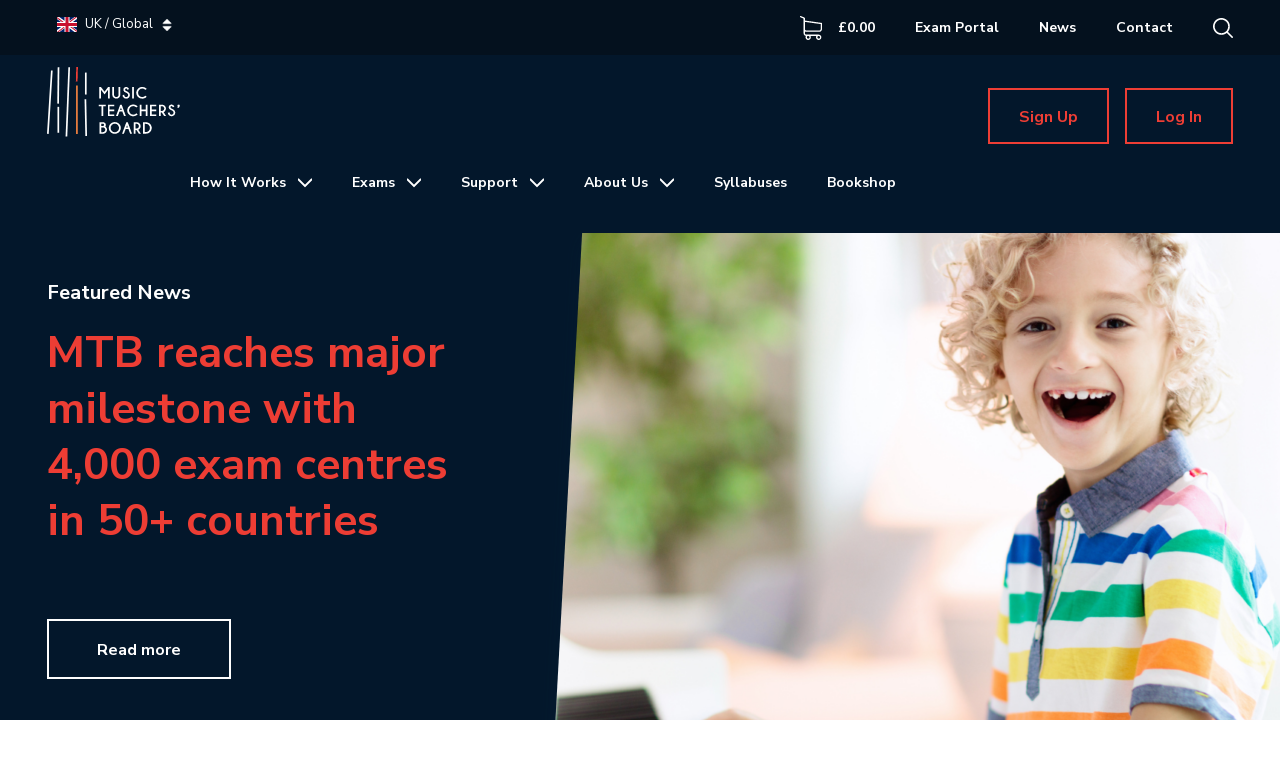

--- FILE ---
content_type: text/html; charset=UTF-8
request_url: https://www.mtbexams.com/product-instrument/alto-saxophone/
body_size: 19532
content:
<!DOCTYPE html>
<!--[if IE 7]>
<html class="ie ie7" lang="en-GB">
<![endif]-->
<!--[if IE 8]>
<html class="ie ie8" lang="en-GB">
<![endif]-->
<!--[if !(IE 7) | !(IE 8)  ]><!-->
<html lang="en-GB">
<!--<![endif]-->
<head>

	<meta charset="UTF-8" />
<script type="text/javascript">
/* <![CDATA[ */
var gform;gform||(document.addEventListener("gform_main_scripts_loaded",function(){gform.scriptsLoaded=!0}),document.addEventListener("gform/theme/scripts_loaded",function(){gform.themeScriptsLoaded=!0}),window.addEventListener("DOMContentLoaded",function(){gform.domLoaded=!0}),gform={domLoaded:!1,scriptsLoaded:!1,themeScriptsLoaded:!1,isFormEditor:()=>"function"==typeof InitializeEditor,callIfLoaded:function(o){return!(!gform.domLoaded||!gform.scriptsLoaded||!gform.themeScriptsLoaded&&!gform.isFormEditor()||(gform.isFormEditor()&&console.warn("The use of gform.initializeOnLoaded() is deprecated in the form editor context and will be removed in Gravity Forms 3.1."),o(),0))},initializeOnLoaded:function(o){gform.callIfLoaded(o)||(document.addEventListener("gform_main_scripts_loaded",()=>{gform.scriptsLoaded=!0,gform.callIfLoaded(o)}),document.addEventListener("gform/theme/scripts_loaded",()=>{gform.themeScriptsLoaded=!0,gform.callIfLoaded(o)}),window.addEventListener("DOMContentLoaded",()=>{gform.domLoaded=!0,gform.callIfLoaded(o)}))},hooks:{action:{},filter:{}},addAction:function(o,r,e,t){gform.addHook("action",o,r,e,t)},addFilter:function(o,r,e,t){gform.addHook("filter",o,r,e,t)},doAction:function(o){gform.doHook("action",o,arguments)},applyFilters:function(o){return gform.doHook("filter",o,arguments)},removeAction:function(o,r){gform.removeHook("action",o,r)},removeFilter:function(o,r,e){gform.removeHook("filter",o,r,e)},addHook:function(o,r,e,t,n){null==gform.hooks[o][r]&&(gform.hooks[o][r]=[]);var d=gform.hooks[o][r];null==n&&(n=r+"_"+d.length),gform.hooks[o][r].push({tag:n,callable:e,priority:t=null==t?10:t})},doHook:function(r,o,e){var t;if(e=Array.prototype.slice.call(e,1),null!=gform.hooks[r][o]&&((o=gform.hooks[r][o]).sort(function(o,r){return o.priority-r.priority}),o.forEach(function(o){"function"!=typeof(t=o.callable)&&(t=window[t]),"action"==r?t.apply(null,e):e[0]=t.apply(null,e)})),"filter"==r)return e[0]},removeHook:function(o,r,t,n){var e;null!=gform.hooks[o][r]&&(e=(e=gform.hooks[o][r]).filter(function(o,r,e){return!!(null!=n&&n!=o.tag||null!=t&&t!=o.priority)}),gform.hooks[o][r]=e)}});
/* ]]> */
</script>

	<meta name="viewport" content="width=device-width, initial-scale=1, maximum-scale=1" />
	
	<title>Alto Saxophone Archives - MTB Exams</title>
	
	<link rel="profile" href="http://gmpg.org/xfn/11" />
	<link rel="pingback" href="https://www.mtbexams.com/xmlrpc.php" />
	
	<link rel="shortcut icon" href="https://www.mtbexams.com/wp-content/themes/mtb-exams/images/favicon.png" />

	<!-- Global site tag (gtag.js) - Google Analytics -->
	<!-- <script async src="https://www.googletagmanager.com/gtag/js?id=UA-26087948-1"></script> -->
	<!-- <script>
		window.dataLayer = window.dataLayer || [];
		function gtag(){dataLayer.push(arguments);}
		gtag('js', new Date());

		gtag('config', 'UA-26087948-1');
	</script>
	-->

	<script>

	var siteLocale = {"iso":"GB","display_name":"UK \/ Global","name":"United Kingdom","url":"https:\/\/www.mtbexams.com"};
	var multiSites = {"GB":{"iso":"GB","display_name":"UK \/ Global","name":"United Kingdom","url":"https:\/\/www.mtbexams.com"},"IN":{"iso":"IN","display_name":"India","name":"India","url":"https:\/\/india.mtbexams.com"},"AE":{"iso":"AE","display_name":"UAE\/GCC","name":"United Arab Emirates","url":"https:\/\/uae.mtbexams.com"}};

	</script>
	
	<!-- Facebook Pixel Code -->
	<script>
	!function(f,b,e,v,n,t,s)
	{if(f.fbq)return;n=f.fbq=function(){n.callMethod?
	n.callMethod.apply(n,arguments):n.queue.push(arguments)};
	if(!f._fbq)f._fbq=n;n.push=n;n.loaded=!0;n.version='2.0';
	n.queue=[];t=b.createElement(e);t.async=!0;
	t.src=v;s=b.getElementsByTagName(e)[0];
	s.parentNode.insertBefore(t,s)}(window,document,'script',
	'https://connect.facebook.net/en_US/fbevents.js');
	
	fbq('init', '571729063330121'); 
	fbq('track', 'PageView');
	</script>
	<noscript>
	<img height="1" width="1" 
	src="https://www.facebook.com/tr?id=571729063330121&ev=PageView
	&noscript=1"/>
	</noscript>
	<!-- End Facebook Pixel Code -->
	<script>
			// Prevent double submission of the gform
			// please make sure set the form ID to the correct one
            document.addEventListener( "DOMContentLoaded", function( e ) {
				
                if ( typeof jQuery !== "undefined" ) {

                    jQuery(document).on( "click", "#gform_submit_button_2", function(e) {

                        if( jQuery(this).data("isclicked" ) === true ) {
                            e.preventDefault();
                            return false;
                        }                        
                        jQuery(this).css("opacity", 0.2).data("isclicked", true);
                    });
                }
            });
    </script>
	
	<meta name='robots' content='index, follow, max-image-preview:large, max-snippet:-1, max-video-preview:-1' />
	<style>img:is([sizes="auto" i], [sizes^="auto," i]) { contain-intrinsic-size: 3000px 1500px }</style>
	<!-- This site has installed PayPal for WooCommerce v3.0.28 - https://www.angelleye.com/product/woocommerce-paypal-plugin/ -->

	<!-- This site is optimized with the Yoast SEO plugin v24.2 - https://yoast.com/wordpress/plugins/seo/ -->
	<link rel="canonical" href="https://www.mtbexams.com/product-instrument/alto-saxophone/" />
	<meta property="og:locale" content="en_GB" />
	<meta property="og:type" content="article" />
	<meta property="og:title" content="Alto Saxophone Archives - MTB Exams" />
	<meta property="og:url" content="https://www.mtbexams.com/product-instrument/alto-saxophone/" />
	<meta property="og:site_name" content="MTB Exams" />
	<meta name="twitter:card" content="summary_large_image" />
	<script type="application/ld+json" class="yoast-schema-graph">{"@context":"https://schema.org","@graph":[{"@type":"CollectionPage","@id":"https://www.mtbexams.com/product-instrument/alto-saxophone/","url":"https://www.mtbexams.com/product-instrument/alto-saxophone/","name":"Alto Saxophone Archives - MTB Exams","isPartOf":{"@id":"https://www.mtbexams.com/#website"},"breadcrumb":{"@id":"https://www.mtbexams.com/product-instrument/alto-saxophone/#breadcrumb"},"inLanguage":"en-GB"},{"@type":"BreadcrumbList","@id":"https://www.mtbexams.com/product-instrument/alto-saxophone/#breadcrumb","itemListElement":[{"@type":"ListItem","position":1,"name":"Home","item":"https://www.mtbexams.com/"},{"@type":"ListItem","position":2,"name":"Woodwind","item":"https://www.mtbexams.com/product-instrument/woodwind/"},{"@type":"ListItem","position":3,"name":"Alto Saxophone"}]},{"@type":"WebSite","@id":"https://www.mtbexams.com/#website","url":"https://www.mtbexams.com/","name":"MTB Exams","description":"Ofqual regulated instrumental qualifications from grades 1 to 8. Our exams are recorded in the lesson by the teacher, submitted online &amp; marked by our specialist examiners.","potentialAction":[{"@type":"SearchAction","target":{"@type":"EntryPoint","urlTemplate":"https://www.mtbexams.com/?s={search_term_string}"},"query-input":{"@type":"PropertyValueSpecification","valueRequired":true,"valueName":"search_term_string"}}],"inLanguage":"en-GB"}]}</script>
	<!-- / Yoast SEO plugin. -->


<link rel='dns-prefetch' href='//www.mtbexams.com' />
<link rel='dns-prefetch' href='//www.googletagmanager.com' />
<link rel='dns-prefetch' href='//fonts.googleapis.com' />
<link rel="alternate" type="application/rss+xml" title="MTB Exams &raquo; Feed" href="https://www.mtbexams.com/feed/" />
<link rel="alternate" type="application/rss+xml" title="MTB Exams &raquo; Comments Feed" href="https://www.mtbexams.com/comments/feed/" />
<link rel="alternate" type="application/rss+xml" title="MTB Exams &raquo; Alto Saxophone Instrument Feed" href="https://www.mtbexams.com/product-instrument/alto-saxophone/feed/" />
<script type="text/javascript">
/* <![CDATA[ */
window._wpemojiSettings = {"baseUrl":"https:\/\/s.w.org\/images\/core\/emoji\/16.0.1\/72x72\/","ext":".png","svgUrl":"https:\/\/s.w.org\/images\/core\/emoji\/16.0.1\/svg\/","svgExt":".svg","source":{"concatemoji":"https:\/\/www.mtbexams.com\/wp-includes\/js\/wp-emoji-release.min.js?ver=6.8.3"}};
/*! This file is auto-generated */
!function(s,n){var o,i,e;function c(e){try{var t={supportTests:e,timestamp:(new Date).valueOf()};sessionStorage.setItem(o,JSON.stringify(t))}catch(e){}}function p(e,t,n){e.clearRect(0,0,e.canvas.width,e.canvas.height),e.fillText(t,0,0);var t=new Uint32Array(e.getImageData(0,0,e.canvas.width,e.canvas.height).data),a=(e.clearRect(0,0,e.canvas.width,e.canvas.height),e.fillText(n,0,0),new Uint32Array(e.getImageData(0,0,e.canvas.width,e.canvas.height).data));return t.every(function(e,t){return e===a[t]})}function u(e,t){e.clearRect(0,0,e.canvas.width,e.canvas.height),e.fillText(t,0,0);for(var n=e.getImageData(16,16,1,1),a=0;a<n.data.length;a++)if(0!==n.data[a])return!1;return!0}function f(e,t,n,a){switch(t){case"flag":return n(e,"\ud83c\udff3\ufe0f\u200d\u26a7\ufe0f","\ud83c\udff3\ufe0f\u200b\u26a7\ufe0f")?!1:!n(e,"\ud83c\udde8\ud83c\uddf6","\ud83c\udde8\u200b\ud83c\uddf6")&&!n(e,"\ud83c\udff4\udb40\udc67\udb40\udc62\udb40\udc65\udb40\udc6e\udb40\udc67\udb40\udc7f","\ud83c\udff4\u200b\udb40\udc67\u200b\udb40\udc62\u200b\udb40\udc65\u200b\udb40\udc6e\u200b\udb40\udc67\u200b\udb40\udc7f");case"emoji":return!a(e,"\ud83e\udedf")}return!1}function g(e,t,n,a){var r="undefined"!=typeof WorkerGlobalScope&&self instanceof WorkerGlobalScope?new OffscreenCanvas(300,150):s.createElement("canvas"),o=r.getContext("2d",{willReadFrequently:!0}),i=(o.textBaseline="top",o.font="600 32px Arial",{});return e.forEach(function(e){i[e]=t(o,e,n,a)}),i}function t(e){var t=s.createElement("script");t.src=e,t.defer=!0,s.head.appendChild(t)}"undefined"!=typeof Promise&&(o="wpEmojiSettingsSupports",i=["flag","emoji"],n.supports={everything:!0,everythingExceptFlag:!0},e=new Promise(function(e){s.addEventListener("DOMContentLoaded",e,{once:!0})}),new Promise(function(t){var n=function(){try{var e=JSON.parse(sessionStorage.getItem(o));if("object"==typeof e&&"number"==typeof e.timestamp&&(new Date).valueOf()<e.timestamp+604800&&"object"==typeof e.supportTests)return e.supportTests}catch(e){}return null}();if(!n){if("undefined"!=typeof Worker&&"undefined"!=typeof OffscreenCanvas&&"undefined"!=typeof URL&&URL.createObjectURL&&"undefined"!=typeof Blob)try{var e="postMessage("+g.toString()+"("+[JSON.stringify(i),f.toString(),p.toString(),u.toString()].join(",")+"));",a=new Blob([e],{type:"text/javascript"}),r=new Worker(URL.createObjectURL(a),{name:"wpTestEmojiSupports"});return void(r.onmessage=function(e){c(n=e.data),r.terminate(),t(n)})}catch(e){}c(n=g(i,f,p,u))}t(n)}).then(function(e){for(var t in e)n.supports[t]=e[t],n.supports.everything=n.supports.everything&&n.supports[t],"flag"!==t&&(n.supports.everythingExceptFlag=n.supports.everythingExceptFlag&&n.supports[t]);n.supports.everythingExceptFlag=n.supports.everythingExceptFlag&&!n.supports.flag,n.DOMReady=!1,n.readyCallback=function(){n.DOMReady=!0}}).then(function(){return e}).then(function(){var e;n.supports.everything||(n.readyCallback(),(e=n.source||{}).concatemoji?t(e.concatemoji):e.wpemoji&&e.twemoji&&(t(e.twemoji),t(e.wpemoji)))}))}((window,document),window._wpemojiSettings);
/* ]]> */
</script>
<link rel='stylesheet' id='woocommerce-multi-currency-css' href='https://www.mtbexams.com/wp-content/plugins/woocommerce-multi-currency/css/woocommerce-multi-currency.min.css?ver=2.2.0' type='text/css' media='all' />
<style id='woocommerce-multi-currency-inline-css' type='text/css'>
.woocommerce-multi-currency .wmc-list-currencies .wmc-currency.wmc-active,.woocommerce-multi-currency .wmc-list-currencies .wmc-currency:hover {background: #f78080 !important;}
		.woocommerce-multi-currency .wmc-list-currencies .wmc-currency,.woocommerce-multi-currency .wmc-title, .woocommerce-multi-currency.wmc-price-switcher a {background: #212121 !important;}
		.woocommerce-multi-currency .wmc-title, .woocommerce-multi-currency .wmc-list-currencies .wmc-currency span,.woocommerce-multi-currency .wmc-list-currencies .wmc-currency a,.woocommerce-multi-currency.wmc-price-switcher a {color: #ffffff !important;}.woocommerce-multi-currency.wmc-shortcode .wmc-currency{background-color:#ffffff;color:#212121}.woocommerce-multi-currency.wmc-shortcode .wmc-currency.wmc-active,.woocommerce-multi-currency.wmc-shortcode .wmc-current-currency{background-color:#ffffff;color:#212121}.woocommerce-multi-currency.wmc-shortcode.vertical-currency-symbols-circle:not(.wmc-currency-trigger-click) .wmc-currency-wrapper:hover .wmc-sub-currency,.woocommerce-multi-currency.wmc-shortcode.vertical-currency-symbols-circle.wmc-currency-trigger-click .wmc-sub-currency{animation: height_slide 600ms;}@keyframes height_slide {0% {height: 0;} 100% {height: 600%;} }
</style>
<style id='wp-emoji-styles-inline-css' type='text/css'>

	img.wp-smiley, img.emoji {
		display: inline !important;
		border: none !important;
		box-shadow: none !important;
		height: 1em !important;
		width: 1em !important;
		margin: 0 0.07em !important;
		vertical-align: -0.1em !important;
		background: none !important;
		padding: 0 !important;
	}
</style>
<link rel='stylesheet' id='wp-block-library-css' href='https://www.mtbexams.com/wp-includes/css/dist/block-library/style.min.css?ver=6.8.3' type='text/css' media='all' />
<style id='classic-theme-styles-inline-css' type='text/css'>
/*! This file is auto-generated */
.wp-block-button__link{color:#fff;background-color:#32373c;border-radius:9999px;box-shadow:none;text-decoration:none;padding:calc(.667em + 2px) calc(1.333em + 2px);font-size:1.125em}.wp-block-file__button{background:#32373c;color:#fff;text-decoration:none}
</style>
<style id='global-styles-inline-css' type='text/css'>
:root{--wp--preset--aspect-ratio--square: 1;--wp--preset--aspect-ratio--4-3: 4/3;--wp--preset--aspect-ratio--3-4: 3/4;--wp--preset--aspect-ratio--3-2: 3/2;--wp--preset--aspect-ratio--2-3: 2/3;--wp--preset--aspect-ratio--16-9: 16/9;--wp--preset--aspect-ratio--9-16: 9/16;--wp--preset--color--black: #000000;--wp--preset--color--cyan-bluish-gray: #abb8c3;--wp--preset--color--white: #ffffff;--wp--preset--color--pale-pink: #f78da7;--wp--preset--color--vivid-red: #cf2e2e;--wp--preset--color--luminous-vivid-orange: #ff6900;--wp--preset--color--luminous-vivid-amber: #fcb900;--wp--preset--color--light-green-cyan: #7bdcb5;--wp--preset--color--vivid-green-cyan: #00d084;--wp--preset--color--pale-cyan-blue: #8ed1fc;--wp--preset--color--vivid-cyan-blue: #0693e3;--wp--preset--color--vivid-purple: #9b51e0;--wp--preset--gradient--vivid-cyan-blue-to-vivid-purple: linear-gradient(135deg,rgba(6,147,227,1) 0%,rgb(155,81,224) 100%);--wp--preset--gradient--light-green-cyan-to-vivid-green-cyan: linear-gradient(135deg,rgb(122,220,180) 0%,rgb(0,208,130) 100%);--wp--preset--gradient--luminous-vivid-amber-to-luminous-vivid-orange: linear-gradient(135deg,rgba(252,185,0,1) 0%,rgba(255,105,0,1) 100%);--wp--preset--gradient--luminous-vivid-orange-to-vivid-red: linear-gradient(135deg,rgba(255,105,0,1) 0%,rgb(207,46,46) 100%);--wp--preset--gradient--very-light-gray-to-cyan-bluish-gray: linear-gradient(135deg,rgb(238,238,238) 0%,rgb(169,184,195) 100%);--wp--preset--gradient--cool-to-warm-spectrum: linear-gradient(135deg,rgb(74,234,220) 0%,rgb(151,120,209) 20%,rgb(207,42,186) 40%,rgb(238,44,130) 60%,rgb(251,105,98) 80%,rgb(254,248,76) 100%);--wp--preset--gradient--blush-light-purple: linear-gradient(135deg,rgb(255,206,236) 0%,rgb(152,150,240) 100%);--wp--preset--gradient--blush-bordeaux: linear-gradient(135deg,rgb(254,205,165) 0%,rgb(254,45,45) 50%,rgb(107,0,62) 100%);--wp--preset--gradient--luminous-dusk: linear-gradient(135deg,rgb(255,203,112) 0%,rgb(199,81,192) 50%,rgb(65,88,208) 100%);--wp--preset--gradient--pale-ocean: linear-gradient(135deg,rgb(255,245,203) 0%,rgb(182,227,212) 50%,rgb(51,167,181) 100%);--wp--preset--gradient--electric-grass: linear-gradient(135deg,rgb(202,248,128) 0%,rgb(113,206,126) 100%);--wp--preset--gradient--midnight: linear-gradient(135deg,rgb(2,3,129) 0%,rgb(40,116,252) 100%);--wp--preset--font-size--small: 13px;--wp--preset--font-size--medium: 20px;--wp--preset--font-size--large: 36px;--wp--preset--font-size--x-large: 42px;--wp--preset--spacing--20: 0.44rem;--wp--preset--spacing--30: 0.67rem;--wp--preset--spacing--40: 1rem;--wp--preset--spacing--50: 1.5rem;--wp--preset--spacing--60: 2.25rem;--wp--preset--spacing--70: 3.38rem;--wp--preset--spacing--80: 5.06rem;--wp--preset--shadow--natural: 6px 6px 9px rgba(0, 0, 0, 0.2);--wp--preset--shadow--deep: 12px 12px 50px rgba(0, 0, 0, 0.4);--wp--preset--shadow--sharp: 6px 6px 0px rgba(0, 0, 0, 0.2);--wp--preset--shadow--outlined: 6px 6px 0px -3px rgba(255, 255, 255, 1), 6px 6px rgba(0, 0, 0, 1);--wp--preset--shadow--crisp: 6px 6px 0px rgba(0, 0, 0, 1);}:where(.is-layout-flex){gap: 0.5em;}:where(.is-layout-grid){gap: 0.5em;}body .is-layout-flex{display: flex;}.is-layout-flex{flex-wrap: wrap;align-items: center;}.is-layout-flex > :is(*, div){margin: 0;}body .is-layout-grid{display: grid;}.is-layout-grid > :is(*, div){margin: 0;}:where(.wp-block-columns.is-layout-flex){gap: 2em;}:where(.wp-block-columns.is-layout-grid){gap: 2em;}:where(.wp-block-post-template.is-layout-flex){gap: 1.25em;}:where(.wp-block-post-template.is-layout-grid){gap: 1.25em;}.has-black-color{color: var(--wp--preset--color--black) !important;}.has-cyan-bluish-gray-color{color: var(--wp--preset--color--cyan-bluish-gray) !important;}.has-white-color{color: var(--wp--preset--color--white) !important;}.has-pale-pink-color{color: var(--wp--preset--color--pale-pink) !important;}.has-vivid-red-color{color: var(--wp--preset--color--vivid-red) !important;}.has-luminous-vivid-orange-color{color: var(--wp--preset--color--luminous-vivid-orange) !important;}.has-luminous-vivid-amber-color{color: var(--wp--preset--color--luminous-vivid-amber) !important;}.has-light-green-cyan-color{color: var(--wp--preset--color--light-green-cyan) !important;}.has-vivid-green-cyan-color{color: var(--wp--preset--color--vivid-green-cyan) !important;}.has-pale-cyan-blue-color{color: var(--wp--preset--color--pale-cyan-blue) !important;}.has-vivid-cyan-blue-color{color: var(--wp--preset--color--vivid-cyan-blue) !important;}.has-vivid-purple-color{color: var(--wp--preset--color--vivid-purple) !important;}.has-black-background-color{background-color: var(--wp--preset--color--black) !important;}.has-cyan-bluish-gray-background-color{background-color: var(--wp--preset--color--cyan-bluish-gray) !important;}.has-white-background-color{background-color: var(--wp--preset--color--white) !important;}.has-pale-pink-background-color{background-color: var(--wp--preset--color--pale-pink) !important;}.has-vivid-red-background-color{background-color: var(--wp--preset--color--vivid-red) !important;}.has-luminous-vivid-orange-background-color{background-color: var(--wp--preset--color--luminous-vivid-orange) !important;}.has-luminous-vivid-amber-background-color{background-color: var(--wp--preset--color--luminous-vivid-amber) !important;}.has-light-green-cyan-background-color{background-color: var(--wp--preset--color--light-green-cyan) !important;}.has-vivid-green-cyan-background-color{background-color: var(--wp--preset--color--vivid-green-cyan) !important;}.has-pale-cyan-blue-background-color{background-color: var(--wp--preset--color--pale-cyan-blue) !important;}.has-vivid-cyan-blue-background-color{background-color: var(--wp--preset--color--vivid-cyan-blue) !important;}.has-vivid-purple-background-color{background-color: var(--wp--preset--color--vivid-purple) !important;}.has-black-border-color{border-color: var(--wp--preset--color--black) !important;}.has-cyan-bluish-gray-border-color{border-color: var(--wp--preset--color--cyan-bluish-gray) !important;}.has-white-border-color{border-color: var(--wp--preset--color--white) !important;}.has-pale-pink-border-color{border-color: var(--wp--preset--color--pale-pink) !important;}.has-vivid-red-border-color{border-color: var(--wp--preset--color--vivid-red) !important;}.has-luminous-vivid-orange-border-color{border-color: var(--wp--preset--color--luminous-vivid-orange) !important;}.has-luminous-vivid-amber-border-color{border-color: var(--wp--preset--color--luminous-vivid-amber) !important;}.has-light-green-cyan-border-color{border-color: var(--wp--preset--color--light-green-cyan) !important;}.has-vivid-green-cyan-border-color{border-color: var(--wp--preset--color--vivid-green-cyan) !important;}.has-pale-cyan-blue-border-color{border-color: var(--wp--preset--color--pale-cyan-blue) !important;}.has-vivid-cyan-blue-border-color{border-color: var(--wp--preset--color--vivid-cyan-blue) !important;}.has-vivid-purple-border-color{border-color: var(--wp--preset--color--vivid-purple) !important;}.has-vivid-cyan-blue-to-vivid-purple-gradient-background{background: var(--wp--preset--gradient--vivid-cyan-blue-to-vivid-purple) !important;}.has-light-green-cyan-to-vivid-green-cyan-gradient-background{background: var(--wp--preset--gradient--light-green-cyan-to-vivid-green-cyan) !important;}.has-luminous-vivid-amber-to-luminous-vivid-orange-gradient-background{background: var(--wp--preset--gradient--luminous-vivid-amber-to-luminous-vivid-orange) !important;}.has-luminous-vivid-orange-to-vivid-red-gradient-background{background: var(--wp--preset--gradient--luminous-vivid-orange-to-vivid-red) !important;}.has-very-light-gray-to-cyan-bluish-gray-gradient-background{background: var(--wp--preset--gradient--very-light-gray-to-cyan-bluish-gray) !important;}.has-cool-to-warm-spectrum-gradient-background{background: var(--wp--preset--gradient--cool-to-warm-spectrum) !important;}.has-blush-light-purple-gradient-background{background: var(--wp--preset--gradient--blush-light-purple) !important;}.has-blush-bordeaux-gradient-background{background: var(--wp--preset--gradient--blush-bordeaux) !important;}.has-luminous-dusk-gradient-background{background: var(--wp--preset--gradient--luminous-dusk) !important;}.has-pale-ocean-gradient-background{background: var(--wp--preset--gradient--pale-ocean) !important;}.has-electric-grass-gradient-background{background: var(--wp--preset--gradient--electric-grass) !important;}.has-midnight-gradient-background{background: var(--wp--preset--gradient--midnight) !important;}.has-small-font-size{font-size: var(--wp--preset--font-size--small) !important;}.has-medium-font-size{font-size: var(--wp--preset--font-size--medium) !important;}.has-large-font-size{font-size: var(--wp--preset--font-size--large) !important;}.has-x-large-font-size{font-size: var(--wp--preset--font-size--x-large) !important;}
:where(.wp-block-post-template.is-layout-flex){gap: 1.25em;}:where(.wp-block-post-template.is-layout-grid){gap: 1.25em;}
:where(.wp-block-columns.is-layout-flex){gap: 2em;}:where(.wp-block-columns.is-layout-grid){gap: 2em;}
:root :where(.wp-block-pullquote){font-size: 1.5em;line-height: 1.6;}
</style>
<link rel='stylesheet' id='awsm-team-css-css' href='https://www.mtbexams.com/wp-content/plugins/awsm-team-pro/css/team.min.css?ver=1.9.1' type='text/css' media='all' />
<link rel='stylesheet' id='woocommerce-layout-css' href='https://www.mtbexams.com/wp-content/plugins/woocommerce/assets/css/woocommerce-layout.css?ver=10.2.2' type='text/css' media='all' />
<link rel='stylesheet' id='woocommerce-smallscreen-css' href='https://www.mtbexams.com/wp-content/plugins/woocommerce/assets/css/woocommerce-smallscreen.css?ver=10.2.2' type='text/css' media='only screen and (max-width: 768px)' />
<link rel='stylesheet' id='woocommerce-general-css' href='https://www.mtbexams.com/wp-content/plugins/woocommerce/assets/css/woocommerce.css?ver=10.2.2' type='text/css' media='all' />
<style id='woocommerce-inline-inline-css' type='text/css'>
.woocommerce form .form-row .required { visibility: visible; }
</style>
<link rel='stylesheet' id='angelleye_ppcp-css' href='https://www.mtbexams.com/wp-content/plugins/paypal-for-woocommerce/ppcp-gateway/css/wc-gateway-ppcp-angelleye-public.css?ver=3.0.28' type='text/css' media='all' />
<link rel='stylesheet' id='brands-styles-css' href='https://www.mtbexams.com/wp-content/plugins/woocommerce/assets/css/brands.css?ver=10.2.2' type='text/css' media='all' />
<link rel='stylesheet' id='woo_conditional_shipping_css-css' href='https://www.mtbexams.com/wp-content/plugins/conditional-shipping-for-woocommerce/includes/frontend/../../frontend/css/woo-conditional-shipping.css?ver=3.1.3.free' type='text/css' media='all' />
<link rel='stylesheet' id='theme-stylesheet-css' href='https://www.mtbexams.com/wp-content/themes/mtb-exams/style.css?refresh=1768947999&#038;ver=6.8.3' type='text/css' media='all' />
<link rel='stylesheet' id='theme-animate-css' href='https://www.mtbexams.com/wp-content/themes/mtb-exams/animate.css?ver=6.8.3' type='text/css' media='all' />
<link rel='stylesheet' id='theme-slick-css-css' href='https://www.mtbexams.com/wp-content/themes/mtb-exams/js/slick/slick/slick.css?ver=6.8.3' type='text/css' media='all' />
<link rel='stylesheet' id='theme-magnific-popup-css-css' href='https://www.mtbexams.com/wp-content/themes/mtb-exams/js/magnific-popup/dist/magnific-popup.css?ver=6.8.3' type='text/css' media='all' />
<link rel='stylesheet' id='google-web-font-css' href='https://fonts.googleapis.com/css?family=Nunito+Sans%3A200%2C200i%2C300%2C300i%2C400%2C400i%2C600%2C600i%2C700%2C700i%2C800%2C800i%2C900%2C900i&#038;ver=6.8.3' type='text/css' media='all' />
<link rel='stylesheet' id='wpt-fontello-css' href='https://www.mtbexams.com/wp-content/plugins/woo-product-table/assets/fontello/css/wptfontelo.css?ver=3.4.6.2' type='text/css' media='all' />
<link rel='stylesheet' id='animate-css' href='https://www.mtbexams.com/wp-content/plugins/woo-product-table/assets/fontello/css/animation.css?ver=3.4.6.2' type='text/css' media='all' />
<link rel='stylesheet' id='wpt-universal-css' href='https://www.mtbexams.com/wp-content/plugins/woo-product-table/assets/css/universal.css?ver=3.4.6.2' type='text/css' media='all' />
<link rel='stylesheet' id='select2-css' href='https://www.mtbexams.com/wp-content/plugins/woocommerce/assets/css/select2.css?ver=10.2.2' type='text/css' media='all' />
<link rel='stylesheet' id='mediaelement-css' href='https://www.mtbexams.com/wp-includes/js/mediaelement/mediaelementplayer-legacy.min.css?ver=4.2.17' type='text/css' media='all' />
<link rel='stylesheet' id='wp-mediaelement-css' href='https://www.mtbexams.com/wp-includes/js/mediaelement/wp-mediaelement.min.css?ver=6.8.3' type='text/css' media='all' />
<link rel='stylesheet' id='wpt-universal-pro-css' href='https://www.mtbexams.com/wp-content/plugins/woo-product-table-pro/assets/css/universal-pro.css?ver=9.0.1.1' type='text/css' media='all' />
<link rel='stylesheet' id='angelleye-cc-ui-css' href='https://www.mtbexams.com/wp-content/plugins/paypal-for-woocommerce/assets/css/angelleye-cc-ui.css?ver=3.0.28' type='text/css' media='all' />
<script type="text/template" id="tmpl-variation-template">
	<div class="woocommerce-variation-description">{{{ data.variation.variation_description }}}</div>
	<div class="woocommerce-variation-price">{{{ data.variation.price_html }}}</div>
	<div class="woocommerce-variation-availability">{{{ data.variation.availability_html }}}</div>
</script>
<script type="text/template" id="tmpl-unavailable-variation-template">
	<p role="alert">Sorry, this product is unavailable. Please choose a different combination.</p>
</script>
<script type="text/javascript" src="https://www.mtbexams.com/wp-includes/js/jquery/jquery.min.js?ver=3.7.1" id="jquery-core-js"></script>
<script type="text/javascript" src="https://www.mtbexams.com/wp-includes/js/jquery/jquery-migrate.min.js?ver=3.4.1" id="jquery-migrate-js"></script>
<script type="text/javascript" id="woocommerce-multi-currency-js-extra">
/* <![CDATA[ */
var wooMultiCurrencyParams = {"enableCacheCompatible":"0","ajaxUrl":"https:\/\/www.mtbexams.com\/wp-admin\/admin-ajax.php","switchByJS":"1","extra_params":[],"current_currency":"GBP"};
/* ]]> */
</script>
<script type="text/javascript" src="https://www.mtbexams.com/wp-content/plugins/woocommerce-multi-currency/js/woocommerce-multi-currency.min.js?ver=2.2.0" id="woocommerce-multi-currency-js"></script>
<script type="text/javascript" src="https://www.mtbexams.com/wp-content/plugins/woocommerce/assets/js/jquery-blockui/jquery.blockUI.min.js?ver=2.7.0-wc.10.2.2" id="jquery-blockui-js" data-wp-strategy="defer"></script>
<script type="text/javascript" id="wc-add-to-cart-js-extra">
/* <![CDATA[ */
var wc_add_to_cart_params = {"ajax_url":"\/wp-admin\/admin-ajax.php","wc_ajax_url":"\/?wc-ajax=%%endpoint%%","i18n_view_cart":"View basket","cart_url":"https:\/\/www.mtbexams.com\/shipping\/","is_cart":"","cart_redirect_after_add":"no"};
/* ]]> */
</script>
<script type="text/javascript" src="https://www.mtbexams.com/wp-content/plugins/woocommerce/assets/js/frontend/add-to-cart.min.js?ver=10.2.2" id="wc-add-to-cart-js" defer="defer" data-wp-strategy="defer"></script>
<script type="text/javascript" src="https://www.mtbexams.com/wp-content/plugins/woocommerce/assets/js/js-cookie/js.cookie.min.js?ver=2.1.4-wc.10.2.2" id="js-cookie-js" data-wp-strategy="defer"></script>
<script type="text/javascript" id="woocommerce-js-extra">
/* <![CDATA[ */
var woocommerce_params = {"ajax_url":"\/wp-admin\/admin-ajax.php","wc_ajax_url":"\/?wc-ajax=%%endpoint%%","i18n_password_show":"Show password","i18n_password_hide":"Hide password"};
/* ]]> */
</script>
<script type="text/javascript" src="https://www.mtbexams.com/wp-content/plugins/woocommerce/assets/js/frontend/woocommerce.min.js?ver=10.2.2" id="woocommerce-js" defer="defer" data-wp-strategy="defer"></script>
<script type="text/javascript" src="https://www.mtbexams.com/wp-content/plugins/woocommerce/assets/js/jquery-cookie/jquery.cookie.min.js?ver=1.4.1-wc.10.2.2" id="jquery-cookie-js" data-wp-strategy="defer"></script>
<script type="text/javascript" src="https://www.mtbexams.com/wp-content/plugins/conditional-shipping-for-woocommerce/includes/frontend/../../frontend/js/woo-conditional-shipping.js?ver=3.1.3.free" id="woo-conditional-shipping-js-js"></script>

<!-- Google tag (gtag.js) snippet added by Site Kit -->
<!-- Google Analytics snippet added by Site Kit -->
<script type="text/javascript" src="https://www.googletagmanager.com/gtag/js?id=GT-WPLHT8V" id="google_gtagjs-js" async></script>
<script type="text/javascript" id="google_gtagjs-js-after">
/* <![CDATA[ */
window.dataLayer = window.dataLayer || [];function gtag(){dataLayer.push(arguments);}
gtag("set","linker",{"domains":["www.mtbexams.com"]});
gtag("js", new Date());
gtag("set", "developer_id.dZTNiMT", true);
gtag("config", "GT-WPLHT8V");
/* ]]> */
</script>
<script type="text/javascript" src="https://www.mtbexams.com/wp-includes/js/underscore.min.js?ver=1.13.7" id="underscore-js"></script>
<script type="text/javascript" id="wp-util-js-extra">
/* <![CDATA[ */
var _wpUtilSettings = {"ajax":{"url":"\/wp-admin\/admin-ajax.php"}};
/* ]]> */
</script>
<script type="text/javascript" src="https://www.mtbexams.com/wp-includes/js/wp-util.min.js?ver=6.8.3" id="wp-util-js"></script>
<script type="text/javascript" id="woocommerce-multi-currency-switcher-js-extra">
/* <![CDATA[ */
var _woocommerce_multi_currency_params = {"use_session":"1","do_not_reload_page":"","ajax_url":"https:\/\/www.mtbexams.com\/wp-admin\/admin-ajax.php","posts_submit":"0","switch_by_js":"1"};
/* ]]> */
</script>
<script type="text/javascript" src="https://www.mtbexams.com/wp-content/plugins/woocommerce-multi-currency/js/woocommerce-multi-currency-switcher.min.js?ver=2.2.0" id="woocommerce-multi-currency-switcher-js"></script>
<link rel="https://api.w.org/" href="https://www.mtbexams.com/wp-json/" /><link rel="EditURI" type="application/rsd+xml" title="RSD" href="https://www.mtbexams.com/xmlrpc.php?rsd" />
<meta name="generator" content="WordPress 6.8.3" />
<meta name="generator" content="WooCommerce 10.2.2" />
<meta name="generator" content="Site Kit by Google 1.163.0" />	  <script type="text/javascript">
	    var ajaxurl = 'https://www.mtbexams.com/wp-admin/admin-ajax.php';
	  </script>
	  		<script type="text/javascript">
		var ajaxurl = 'https://www.mtbexams.com/wp-admin/admin-ajax.php';
		</script>
			<noscript><style>.woocommerce-product-gallery{ opacity: 1 !important; }</style></noscript>
	<style type="text/css">.recentcomments a{display:inline !important;padding:0 !important;margin:0 !important;}</style>
</head>
<body class="archive tax-product_instrument term-alto-saxophone term-76 wp-theme-mtb-exams theme-mtb-exams woocommerce-multi-currency-GBP woocommerce woocommerce-page woocommerce-no-js wpt_device_desktop wpt_table_body wpt-body-Product_Table">

	<div id="mobile-nav">

		<header id="mobile-header">
			<div class="container">
				<a href="https://www.mtbexams.com" class="logo"><img src="https://www.mtbexams.com/wp-content/themes/mtb-exams/images/mobile-logo.svg" alt="" /></a>
				<a href="/cart/" class="cart-link">&pound;0.00</a>
				<div class="header-buttons">
											<a href="https://ems.mtbexams.com/sign-up?site_id=1" class="button button-red">Sign Up</a><a href="https://www.mtbexams.com/wp-content/themes/mtb-exams/oauth/?page_id=18281" class="button button-red">Log In</a>
											<a href="#" class="toggle-nav"></a>
				</div>
			</div>
		</header>

		<div class="mobile-nav-inner">
			<div class="container">
				<nav>
					<div class="nav-holder">
						<div class="menu"><ul id="menu-main-menu" class="menu"><li id="menu-item-53" class="menu-item menu-item-type-post_type menu-item-object-page menu-item-has-children menu-item-53"><a href="https://www.mtbexams.com/how-it-works/">How It Works</a>
<ul class="sub-menu">
	<li id="menu-item-3114" class="menu-item menu-item-type-post_type menu-item-object-page menu-item-3114"><a href="https://www.mtbexams.com/how-it-works/">How It Works</a></li>
	<li id="menu-item-59" class="menu-item menu-item-type-post_type menu-item-object-page menu-item-59"><a href="https://www.mtbexams.com/how-it-works/taking-the-exam/">Taking The Exam</a></li>
	<li id="menu-item-4875" class="menu-item menu-item-type-post_type menu-item-object-page menu-item-4875"><a href="https://www.mtbexams.com/how-it-works/marking-criteria/">Marking Criteria</a></li>
	<li id="menu-item-13230" class="menu-item menu-item-type-post_type menu-item-object-page menu-item-13230"><a href="https://www.mtbexams.com/mtb-app/">MTB App</a></li>
	<li id="menu-item-58" class="menu-item menu-item-type-post_type menu-item-object-page menu-item-58"><a href="https://www.mtbexams.com/how-it-works/pricing/">Pricing</a></li>
	<li id="menu-item-42843" class="menu-item menu-item-type-post_type menu-item-object-page menu-item-42843"><a href="https://www.mtbexams.com/free-webinars/">Free Webinars</a></li>
	<li id="menu-item-56" class="menu-item menu-item-type-post_type menu-item-object-page menu-item-56"><a href="https://www.mtbexams.com/how-it-works/faqs/">FAQs</a></li>
</ul>
</li>
<li id="menu-item-32212" class="menu-item menu-item-type-post_type menu-item-object-page menu-item-has-children menu-item-32212"><a href="https://www.mtbexams.com/exams/">Exams</a>
<ul class="sub-menu">
	<li id="menu-item-61" class="menu-item menu-item-type-post_type menu-item-object-page menu-item-61"><a href="https://www.mtbexams.com/make-an-entry/">Make an Entry</a></li>
	<li id="menu-item-12467" class="menu-item menu-item-type-custom menu-item-object-custom menu-item-12467"><a href="https://ems.mtbexams.com/submit-an-exam">Submit an exam</a></li>
	<li id="menu-item-32213" class="menu-item menu-item-type-post_type menu-item-object-page menu-item-32213"><a href="https://www.mtbexams.com/practical-grades/">Practical Grades</a></li>
	<li id="menu-item-12543" class="menu-item menu-item-type-post_type menu-item-object-page menu-item-12543"><a href="https://www.mtbexams.com/performance-grades/">Performance Grades</a></li>
	<li id="menu-item-86562" class="menu-item menu-item-type-post_type menu-item-object-page menu-item-86562"><a href="https://www.mtbexams.com/pre-grades-prep-tests/">Pre-Grades &#038; Prep Tests</a></li>
	<li id="menu-item-17575" class="menu-item menu-item-type-post_type menu-item-object-page menu-item-17575"><a href="https://www.mtbexams.com/diplomas/">Performance Diplomas</a></li>
	<li id="menu-item-32222" class="menu-item menu-item-type-post_type menu-item-object-page menu-item-32222"><a href="https://www.mtbexams.com/music-theory/">Music Theory</a></li>
</ul>
</li>
<li id="menu-item-32211" class="menu-item menu-item-type-post_type menu-item-object-page menu-item-has-children menu-item-32211"><a href="https://www.mtbexams.com/support/">Support</a>
<ul class="sub-menu">
	<li id="menu-item-2621" class="menu-item menu-item-type-post_type menu-item-object-page menu-item-2621"><a href="https://www.mtbexams.com/syllabuses/free-choice-approval-service/">Free Choice Approval Service</a></li>
	<li id="menu-item-2450" class="menu-item menu-item-type-post_type menu-item-object-page menu-item-2450"><a href="https://www.mtbexams.com/how-it-works/free-choice-pieces-guidance/">Free Choice Guidance</a></li>
	<li id="menu-item-6062" class="menu-item menu-item-type-post_type menu-item-object-page menu-item-6062"><a href="https://www.mtbexams.com/syllabuses/syllabus-guidance-updates/">Syllabus Guidance &#038; Updates</a></li>
	<li id="menu-item-32217" class="menu-item menu-item-type-post_type menu-item-object-page menu-item-32217"><a href="https://www.mtbexams.com/recording-advice/">Recording Guidance</a></li>
	<li id="menu-item-32223" class="menu-item menu-item-type-post_type menu-item-object-page menu-item-32223"><a href="https://www.mtbexams.com/photo-id-guidance/">Photo &#038; ID Guidance</a></li>
	<li id="menu-item-45810" class="menu-item menu-item-type-post_type menu-item-object-page menu-item-45810"><a href="https://www.mtbexams.com/accompaniment-guidance/">Accompaniment Guidance</a></li>
	<li id="menu-item-32218" class="menu-item menu-item-type-post_type menu-item-object-page menu-item-32218"><a href="https://www.mtbexams.com/special-educational-needs-send/">Special Educational Needs (SEND)</a></li>
</ul>
</li>
<li id="menu-item-54" class="menu-item menu-item-type-post_type menu-item-object-page menu-item-has-children menu-item-54"><a href="https://www.mtbexams.com/how-it-works/about/">About Us</a>
<ul class="sub-menu">
	<li id="menu-item-32216" class="menu-item menu-item-type-post_type menu-item-object-page menu-item-32216"><a href="https://www.mtbexams.com/how-it-works/about/">About Us</a></li>
	<li id="menu-item-55" class="menu-item menu-item-type-post_type menu-item-object-page menu-item-55"><a href="https://www.mtbexams.com/how-it-works/accreditations/">Accreditation</a></li>
	<li id="menu-item-14726" class="menu-item menu-item-type-post_type menu-item-object-page menu-item-14726"><a href="https://www.mtbexams.com/how-it-works/our-team/">Our Team</a></li>
	<li id="menu-item-32549" class="menu-item menu-item-type-post_type menu-item-object-page menu-item-32549"><a href="https://www.mtbexams.com/testimonials/">Testimonials</a></li>
</ul>
</li>
<li id="menu-item-3113" class="menu-item menu-item-type-post_type menu-item-object-page menu-item-3113"><a href="https://www.mtbexams.com/syllabuses/">Syllabuses</a></li>
<li id="menu-item-63" class="menu-item menu-item-type-post_type menu-item-object-page menu-item-63"><a href="https://www.mtbexams.com/bookshop/">Bookshop</a></li>
</ul></div>						<ul id="menu-main-menu" class="menu">
							<li class="menu-item"><a href="https://www.mtbexams.com/contact/">Contact Us</a></li>
							<li class="menu-item"><a href="https://ems.mtbexams.com">Exam Portal</a></li>
						</ul>
                        <div class="site-switcher">
                            <select name="country_selector" class="country-selector"><option value="https://www.mtbexams.com" data-imagesrc="https://www.mtbexams.com/wp-content/themes/mtb-exams/images/flags/gb.svg" selected>UK / Global</option><option value="https://india.mtbexams.com" data-imagesrc="https://www.mtbexams.com/wp-content/themes/mtb-exams/images/flags/in.svg">India</option><option value="https://uae.mtbexams.com" data-imagesrc="https://www.mtbexams.com/wp-content/themes/mtb-exams/images/flags/ae.svg">UAE/GCC</option></select>                        </div>
					</div>
				</nav>
			</div>
			<div class="under-mobile-nav"></div>
			
			<div class="mobile-search">
				<div class="container">
					<form action="https://www.mtbexams.com/" method="get">
						<input type="text" autocomplete="off" id="s" name="s" value="" placeholder="I'm looking for..." />
						<input type="submit" id="searchsubmit" value="" />
					</form>
					<div class="search-results">
						<a href="#" class="close-search">Close search</a>
					</div>
				</div>
			</div>
		</div>

	</div>


	<div id="search-wrapper">
		<div class="container">
			<a href="#" class="close-search">Close</a>
			<div class="search-inner">
				<form action="https://www.mtbexams.com/" method="get">
					<input type="text" autocomplete="off" id="s" name="s" value="" placeholder="Type something here" />
					<input type="submit" id="searchsubmit" value="" />
				</form>
				<div class="search-results"></div>
			</div>
		</div>
	</div>

    <div id="site-wrapper">

	<header id="site-header">
		<div class="top-bar">
			<div class="container">
				<div class="site-switcher">
					<select name="country_selector" class="country-selector"><option value="https://www.mtbexams.com?override_redirect=true" data-imagesrc="https://www.mtbexams.com/wp-content/themes/mtb-exams/images/flags/gb.svg" selected>UK / Global</option><option value="https://india.mtbexams.com?override_redirect=true" data-imagesrc="https://www.mtbexams.com/wp-content/themes/mtb-exams/images/flags/in.svg">India</option><option value="https://uae.mtbexams.com?override_redirect=true" data-imagesrc="https://www.mtbexams.com/wp-content/themes/mtb-exams/images/flags/ae.svg">UAE/GCC</option></select>				</div>
				<nav>
					<div class="menu"><ul id="menu-top-menu" class="menu"><li id="menu-item-274" class="nav-cart menu-item menu-item-type-post_type menu-item-object-page menu-item-274"><a href="https://www.mtbexams.com/cart/">£0.00</a></li>
<li id="menu-item-21960" class="menu-item menu-item-type-custom menu-item-object-custom menu-item-21960"><a href="https://ems.mtbexams.com/">Exam Portal</a></li>
<li id="menu-item-65" class="menu-item menu-item-type-post_type menu-item-object-page menu-item-65"><a href="https://www.mtbexams.com/news/">News</a></li>
<li id="menu-item-66" class="menu-item menu-item-type-post_type menu-item-object-page menu-item-66"><a href="https://www.mtbexams.com/contact/">Contact</a></li>
<li id="menu-item-67" class="nav-search menu-item menu-item-type-custom menu-item-object-custom menu-item-67"><a href="#">Search</a></li>
</ul></div>				</nav>
				<div class="currency-switcher">
									</div>
				<div class="clearfix"></div>
			</div>	
		</div>
		<div class="bottom-bar">
			<div class="container">
				<a href="https://www.mtbexams.com" class="logo"><img src="https://www.mtbexams.com/wp-content/themes/mtb-exams/images/logo.svg" alt="MTB Exams" /></a>
				<div class="header-buttons">
										<a href="https://ems.mtbexams.com/sign-up?site_id=1" class="button">Sign Up</a>
					<a href="https://www.mtbexams.com/wp-content/themes/mtb-exams/oauth/index.php?page_id=18281" class="button">Log In</a>
									</div>
				<nav>
					<div class="menu"><ul id="menu-main-menu-1" class="menu"><li class="menu-item menu-item-type-post_type menu-item-object-page menu-item-has-children menu-item-53"><a href="https://www.mtbexams.com/how-it-works/">How It Works</a>
<ul class="sub-menu">
	<li class="menu-item menu-item-type-post_type menu-item-object-page menu-item-3114"><a href="https://www.mtbexams.com/how-it-works/">How It Works</a></li>
	<li class="menu-item menu-item-type-post_type menu-item-object-page menu-item-59"><a href="https://www.mtbexams.com/how-it-works/taking-the-exam/">Taking The Exam</a></li>
	<li class="menu-item menu-item-type-post_type menu-item-object-page menu-item-4875"><a href="https://www.mtbexams.com/how-it-works/marking-criteria/">Marking Criteria</a></li>
	<li class="menu-item menu-item-type-post_type menu-item-object-page menu-item-13230"><a href="https://www.mtbexams.com/mtb-app/">MTB App</a></li>
	<li class="menu-item menu-item-type-post_type menu-item-object-page menu-item-58"><a href="https://www.mtbexams.com/how-it-works/pricing/">Pricing</a></li>
	<li class="menu-item menu-item-type-post_type menu-item-object-page menu-item-42843"><a href="https://www.mtbexams.com/free-webinars/">Free Webinars</a></li>
	<li class="menu-item menu-item-type-post_type menu-item-object-page menu-item-56"><a href="https://www.mtbexams.com/how-it-works/faqs/">FAQs</a></li>
</ul>
</li>
<li class="menu-item menu-item-type-post_type menu-item-object-page menu-item-has-children menu-item-32212"><a href="https://www.mtbexams.com/exams/">Exams</a>
<ul class="sub-menu">
	<li class="menu-item menu-item-type-post_type menu-item-object-page menu-item-61"><a href="https://www.mtbexams.com/make-an-entry/">Make an Entry</a></li>
	<li class="menu-item menu-item-type-custom menu-item-object-custom menu-item-12467"><a href="https://ems.mtbexams.com/submit-an-exam">Submit an exam</a></li>
	<li class="menu-item menu-item-type-post_type menu-item-object-page menu-item-32213"><a href="https://www.mtbexams.com/practical-grades/">Practical Grades</a></li>
	<li class="menu-item menu-item-type-post_type menu-item-object-page menu-item-12543"><a href="https://www.mtbexams.com/performance-grades/">Performance Grades</a></li>
	<li class="menu-item menu-item-type-post_type menu-item-object-page menu-item-86562"><a href="https://www.mtbexams.com/pre-grades-prep-tests/">Pre-Grades &#038; Prep Tests</a></li>
	<li class="menu-item menu-item-type-post_type menu-item-object-page menu-item-17575"><a href="https://www.mtbexams.com/diplomas/">Performance Diplomas</a></li>
	<li class="menu-item menu-item-type-post_type menu-item-object-page menu-item-32222"><a href="https://www.mtbexams.com/music-theory/">Music Theory</a></li>
</ul>
</li>
<li class="menu-item menu-item-type-post_type menu-item-object-page menu-item-has-children menu-item-32211"><a href="https://www.mtbexams.com/support/">Support</a>
<ul class="sub-menu">
	<li class="menu-item menu-item-type-post_type menu-item-object-page menu-item-2621"><a href="https://www.mtbexams.com/syllabuses/free-choice-approval-service/">Free Choice Approval Service</a></li>
	<li class="menu-item menu-item-type-post_type menu-item-object-page menu-item-2450"><a href="https://www.mtbexams.com/how-it-works/free-choice-pieces-guidance/">Free Choice Guidance</a></li>
	<li class="menu-item menu-item-type-post_type menu-item-object-page menu-item-6062"><a href="https://www.mtbexams.com/syllabuses/syllabus-guidance-updates/">Syllabus Guidance &#038; Updates</a></li>
	<li class="menu-item menu-item-type-post_type menu-item-object-page menu-item-32217"><a href="https://www.mtbexams.com/recording-advice/">Recording Guidance</a></li>
	<li class="menu-item menu-item-type-post_type menu-item-object-page menu-item-32223"><a href="https://www.mtbexams.com/photo-id-guidance/">Photo &#038; ID Guidance</a></li>
	<li class="menu-item menu-item-type-post_type menu-item-object-page menu-item-45810"><a href="https://www.mtbexams.com/accompaniment-guidance/">Accompaniment Guidance</a></li>
	<li class="menu-item menu-item-type-post_type menu-item-object-page menu-item-32218"><a href="https://www.mtbexams.com/special-educational-needs-send/">Special Educational Needs (SEND)</a></li>
</ul>
</li>
<li class="menu-item menu-item-type-post_type menu-item-object-page menu-item-has-children menu-item-54"><a href="https://www.mtbexams.com/how-it-works/about/">About Us</a>
<ul class="sub-menu">
	<li class="menu-item menu-item-type-post_type menu-item-object-page menu-item-32216"><a href="https://www.mtbexams.com/how-it-works/about/">About Us</a></li>
	<li class="menu-item menu-item-type-post_type menu-item-object-page menu-item-55"><a href="https://www.mtbexams.com/how-it-works/accreditations/">Accreditation</a></li>
	<li class="menu-item menu-item-type-post_type menu-item-object-page menu-item-14726"><a href="https://www.mtbexams.com/how-it-works/our-team/">Our Team</a></li>
	<li class="menu-item menu-item-type-post_type menu-item-object-page menu-item-32549"><a href="https://www.mtbexams.com/testimonials/">Testimonials</a></li>
</ul>
</li>
<li class="menu-item menu-item-type-post_type menu-item-object-page menu-item-3113"><a href="https://www.mtbexams.com/syllabuses/">Syllabuses</a></li>
<li class="menu-item menu-item-type-post_type menu-item-object-page menu-item-63"><a href="https://www.mtbexams.com/bookshop/">Bookshop</a></li>
</ul></div>				</nav>
				<div class="clearfix"></div>
			</div>
		</div>
	</header>



		<div id="page-banner" class="news-archive-banner">
		<div class="page-banner-inner">
			<div class="container">
				<div class="banner-text">
					<div class="animate" data-animate="fadeInUp">
						<h5>Featured News</h5>
						<h2>MTB reaches major milestone with 4,000 exam centres in 50+ countries</h2>
						<a href="https://www.mtbexams.com/2025/04/15/mtb-over-4000-exam-centres-in-over-50-countries/" class="button">Read more</a>
					</div>
				</div>
				<div class="banner-image"><img src="https://www.mtbexams.com/wp-content/uploads/2025/04/15Apr25-social-post-1-1-803x533.png" alt="" /></div>
			</div>
		</div>
	</div>


	<div class="page-block page-block-news-archive">
		<div class="container">
			<header>
				<h2>Browse news</h2>
				<form class="filter-news">
					<div class="select-field">
						<select>
							<option value="https://www.mtbexams.com/news">Type of article (i.e exams)</option>
							<option value="https://www.mtbexams.com/category/uncategorised/">Uncategorised</option><option value="https://www.mtbexams.com/category/music/">Music</option><option value="https://www.mtbexams.com/category/events/">Events</option><option value="https://www.mtbexams.com/category/syllabuses/">Syllabuses</option><option value="https://www.mtbexams.com/category/qualifications/">Qualifications</option><option value="https://www.mtbexams.com/category/technology/">Technology</option>						</select>
					</div>
				</form>
				<div class="clearfix"></div>
			</header>
			<div class="news-archive">
				<section>
	<div class="news-card">
		<a href="https://www.mtbexams.com/product/alto-saxophone-lmtb/" class="news-image"><img src="" alt="" /></a>
		<h3><a href="https://www.mtbexams.com/product/alto-saxophone-lmtb/">Alto Saxophone LMTB</a></h3>
		<p></p>
		<a href="https://www.mtbexams.com/product/alto-saxophone-lmtb/" class="button">Read more</a>
	</div>
</section><section>
	<div class="news-card">
		<a href="https://www.mtbexams.com/product/alto-saxophone-amtb/" class="news-image"><img src="" alt="" /></a>
		<h3><a href="https://www.mtbexams.com/product/alto-saxophone-amtb/">Alto Saxophone AMTB</a></h3>
		<p></p>
		<a href="https://www.mtbexams.com/product/alto-saxophone-amtb/" class="button">Read more</a>
	</div>
</section><section>
	<div class="news-card">
		<a href="https://www.mtbexams.com/product/alto-saxophone-grade-8/" class="news-image"><img src="" alt="" /></a>
		<h3><a href="https://www.mtbexams.com/product/alto-saxophone-grade-8/">Alto Saxophone Grade 8</a></h3>
		<p></p>
		<a href="https://www.mtbexams.com/product/alto-saxophone-grade-8/" class="button">Read more</a>
	</div>
</section><section>
	<div class="news-card">
		<a href="https://www.mtbexams.com/product/alto-saxophone-grade-7/" class="news-image"><img src="" alt="" /></a>
		<h3><a href="https://www.mtbexams.com/product/alto-saxophone-grade-7/">Alto Saxophone Grade 7</a></h3>
		<p></p>
		<a href="https://www.mtbexams.com/product/alto-saxophone-grade-7/" class="button">Read more</a>
	</div>
</section><section>
	<div class="news-card">
		<a href="https://www.mtbexams.com/product/alto-saxophone-grade-6/" class="news-image"><img src="" alt="" /></a>
		<h3><a href="https://www.mtbexams.com/product/alto-saxophone-grade-6/">Alto Saxophone Grade 6</a></h3>
		<p></p>
		<a href="https://www.mtbexams.com/product/alto-saxophone-grade-6/" class="button">Read more</a>
	</div>
</section><section>
	<div class="news-card">
		<a href="https://www.mtbexams.com/product/alto-saxophone-grade-5/" class="news-image"><img src="" alt="" /></a>
		<h3><a href="https://www.mtbexams.com/product/alto-saxophone-grade-5/">Alto Saxophone Grade 5</a></h3>
		<p></p>
		<a href="https://www.mtbexams.com/product/alto-saxophone-grade-5/" class="button">Read more</a>
	</div>
</section><section>
	<div class="news-card">
		<a href="https://www.mtbexams.com/product/alto-saxophone-grade-4/" class="news-image"><img src="" alt="" /></a>
		<h3><a href="https://www.mtbexams.com/product/alto-saxophone-grade-4/">Alto Saxophone Grade 4</a></h3>
		<p></p>
		<a href="https://www.mtbexams.com/product/alto-saxophone-grade-4/" class="button">Read more</a>
	</div>
</section><section>
	<div class="news-card">
		<a href="https://www.mtbexams.com/product/alto-saxophone-grade-3/" class="news-image"><img src="" alt="" /></a>
		<h3><a href="https://www.mtbexams.com/product/alto-saxophone-grade-3/">Alto Saxophone Grade 3</a></h3>
		<p></p>
		<a href="https://www.mtbexams.com/product/alto-saxophone-grade-3/" class="button">Read more</a>
	</div>
</section><section>
	<div class="news-card">
		<a href="https://www.mtbexams.com/product/alto-saxophone-grade-2/" class="news-image"><img src="" alt="" /></a>
		<h3><a href="https://www.mtbexams.com/product/alto-saxophone-grade-2/">Alto Saxophone Grade 2</a></h3>
		<p></p>
		<a href="https://www.mtbexams.com/product/alto-saxophone-grade-2/" class="button">Read more</a>
	</div>
</section><section>
	<div class="news-card">
		<a href="https://www.mtbexams.com/product/alto-saxophone-grade-1/" class="news-image"><img src="" alt="" /></a>
		<h3><a href="https://www.mtbexams.com/product/alto-saxophone-grade-1/">Alto Saxophone Grade 1</a></h3>
		<p></p>
		<a href="https://www.mtbexams.com/product/alto-saxophone-grade-1/" class="button">Read more</a>
	</div>
</section><section>
	<div class="news-card">
		<a href="https://www.mtbexams.com/product/alto-saxophone-pre-grade-higher/" class="news-image"><img src="" alt="" /></a>
		<h3><a href="https://www.mtbexams.com/product/alto-saxophone-pre-grade-higher/">Alto Saxophone Pre-Grade Higher</a></h3>
		<p></p>
		<a href="https://www.mtbexams.com/product/alto-saxophone-pre-grade-higher/" class="button">Read more</a>
	</div>
</section><section>
	<div class="news-card">
		<a href="https://www.mtbexams.com/product/alto-saxophone-pre-grade-introductory/" class="news-image"><img src="" alt="" /></a>
		<h3><a href="https://www.mtbexams.com/product/alto-saxophone-pre-grade-introductory/">Alto Saxophone Pre-Grade Introductory</a></h3>
		<p></p>
		<a href="https://www.mtbexams.com/product/alto-saxophone-pre-grade-introductory/" class="button">Read more</a>
	</div>
</section><section>
	<div class="news-card">
		<a href="https://www.mtbexams.com/product/alto-saxophone-prep-test-no-marks-feedback-only/" class="news-image"><img src="" alt="" /></a>
		<h3><a href="https://www.mtbexams.com/product/alto-saxophone-prep-test-no-marks-feedback-only/">Alto Saxophone Prep Test (No Marks, Feedback Only)</a></h3>
		<p></p>
		<a href="https://www.mtbexams.com/product/alto-saxophone-prep-test-no-marks-feedback-only/" class="button">Read more</a>
	</div>
</section>				<div class="clearfix"></div>
			</div>

			<div class="pagination">
</div>		</div>
	</div>

	<div class="call-to-actions">
		<div class="call-to-actions-left-back"></div>
		<div class="call-to-actions-right-back"></div>
		<div class="container">
			<div class="call-to-action-left">
				<div class="animate" data-animate="fadeInUp">
					<h4><span>Ready to make an entry? </span><br/>Sign up today to get started.</h4>
					<a href="https://ems.mtbexams.com/sign-up?site_id=1" class="button">Sign Up</a> <a href="https://www.mtbexams.com/wp-content/themes/mtb-exams/oauth/?page_id=86774" class="already-account">Already have an account?</a>
				</div>
			</div>
			<div class="call-to-action-right">
				<div class="animate" data-animate="fadeInUp">
					<h4><span>Stay in tune.</span> Sign up for the latest news and offers.</h4>
					
                <div class='gf_browser_chrome gform_wrapper gravity-theme gform-theme--no-framework' data-form-theme='gravity-theme' data-form-index='0' id='gform_wrapper_3' ><div id='gf_3' class='gform_anchor' tabindex='-1'></div><form method='post' enctype='multipart/form-data' target='gform_ajax_frame_3' id='gform_3'  action='/product-instrument/alto-saxophone/#gf_3' data-formid='3' novalidate>
                        <div class='gform-body gform_body'><div id='gform_fields_3' class='gform_fields top_label form_sublabel_below description_below validation_below'><div id="field_3_4" class="gfield gfield--type-honeypot gform_validation_container field_sublabel_below gfield--has-description field_description_below field_validation_below gfield_visibility_visible"  ><label class='gfield_label gform-field-label' for='input_3_4'>Name</label><div class='ginput_container'><input name='input_4' id='input_3_4' type='text' value='' autocomplete='new-password'/></div><div class='gfield_description' id='gfield_description_3_4'>This field is for validation purposes and should be left unchanged.</div></div><div id="field_3_1" class="gfield gfield--type-email gfield--width-three-quarter gfield_contains_required field_sublabel_below gfield--no-description field_description_below field_validation_below gfield_visibility_visible"  ><label class='gfield_label gform-field-label' for='input_3_1'>Email<span class="gfield_required"><span class="gfield_required gfield_required_text">(Required)</span></span></label><div class='ginput_container ginput_container_email'>
                            <input name='input_1' id='input_3_1' type='email' value='' class='large'   placeholder='Email address here' aria-required="true" aria-invalid="false"  />
                        </div></div><div id="field_3_2" class="gfield gfield--type-html gfield--width-quarter gfield_html gfield_html_formatted gfield_no_follows_desc field_sublabel_below gfield--no-description field_description_below field_validation_below gfield_visibility_visible"  ><button id="gform_submit_button_2" class="form-submit-btn"onclick="document.getElementById('gform_submit_button_2').click();">Submit</button></div><fieldset id="field_3_3" class="gfield gfield--type-consent gfield--type-choice gfield--width-full gfield_contains_required field_sublabel_below gfield--no-description field_description_below field_validation_below gfield_visibility_visible"  ><legend class='gfield_label gform-field-label gfield_label_before_complex' >Consent<span class="gfield_required"><span class="gfield_required gfield_required_text">(Required)</span></span></legend><div class='ginput_container ginput_container_consent'><input name='input_3.1' id='input_3_3_1' type='checkbox' value='1'   aria-required="true" aria-invalid="false"   /> <label class="gform-field-label gform-field-label--type-inline gfield_consent_label" for='input_3_3_1' >I have read and agree to MTB's <a href="https://www.mtbexams.com/privacy-notice/" target="_blank">Privacy Policy</a> & <a href="https://www.mtbexams.com/terms-and-conditions/" target="_blank">Terms and Conditions</a>.</label><input type='hidden' name='input_3.2' value='I have read and agree to MTB&#039;s &lt;a href=&quot;https://www.mtbexams.com/privacy-notice/&quot; target=&quot;_blank&quot;&gt;Privacy Policy&lt;/a&gt; &amp; &lt;a href=&quot;https://www.mtbexams.com/terms-and-conditions/&quot; target=&quot;_blank&quot;&gt;Terms and Conditions&lt;/a&gt;.' class='gform_hidden' /><input type='hidden' name='input_3.3' value='1' class='gform_hidden' /></div></fieldset></div></div>
        <div class='gform-footer gform_footer top_label'> <input type='submit' id='gform_submit_button_3' class='gform_button button' onclick='gform.submission.handleButtonClick(this);' data-submission-type='submit' value='Submit'  /> <input type='hidden' name='gform_ajax' value='form_id=3&amp;title=&amp;description=&amp;tabindex=0&amp;theme=gravity-theme&amp;styles=[]&amp;hash=408cb7afd8a36ad0fece0437112ab6c0' />
            <input type='hidden' class='gform_hidden' name='gform_submission_method' data-js='gform_submission_method_3' value='iframe' />
            <input type='hidden' class='gform_hidden' name='gform_theme' data-js='gform_theme_3' id='gform_theme_3' value='gravity-theme' />
            <input type='hidden' class='gform_hidden' name='gform_style_settings' data-js='gform_style_settings_3' id='gform_style_settings_3' value='[]' />
            <input type='hidden' class='gform_hidden' name='is_submit_3' value='1' />
            <input type='hidden' class='gform_hidden' name='gform_submit' value='3' />
            
            <input type='hidden' class='gform_hidden' name='gform_unique_id' value='' />
            <input type='hidden' class='gform_hidden' name='state_3' value='[base64]' />
            <input type='hidden' autocomplete='off' class='gform_hidden' name='gform_target_page_number_3' id='gform_target_page_number_3' value='0' />
            <input type='hidden' autocomplete='off' class='gform_hidden' name='gform_source_page_number_3' id='gform_source_page_number_3' value='1' />
            <input type='hidden' name='gform_field_values' value='' />
            
        </div>
                        </form>
                        </div>
		                <iframe style='display:none;width:0px;height:0px;' src='about:blank' name='gform_ajax_frame_3' id='gform_ajax_frame_3' title='This iframe contains the logic required to handle Ajax powered Gravity Forms.'></iframe>
		                <script type="text/javascript">
/* <![CDATA[ */
 gform.initializeOnLoaded( function() {gformInitSpinner( 3, 'https://www.mtbexams.com/wp-content/plugins/gravityforms/images/spinner.svg', true );jQuery('#gform_ajax_frame_3').on('load',function(){var contents = jQuery(this).contents().find('*').html();var is_postback = contents.indexOf('GF_AJAX_POSTBACK') >= 0;if(!is_postback){return;}var form_content = jQuery(this).contents().find('#gform_wrapper_3');var is_confirmation = jQuery(this).contents().find('#gform_confirmation_wrapper_3').length > 0;var is_redirect = contents.indexOf('gformRedirect(){') >= 0;var is_form = form_content.length > 0 && ! is_redirect && ! is_confirmation;var mt = parseInt(jQuery('html').css('margin-top'), 10) + parseInt(jQuery('body').css('margin-top'), 10) + 100;if(is_form){jQuery('#gform_wrapper_3').html(form_content.html());if(form_content.hasClass('gform_validation_error')){jQuery('#gform_wrapper_3').addClass('gform_validation_error');} else {jQuery('#gform_wrapper_3').removeClass('gform_validation_error');}setTimeout( function() { /* delay the scroll by 50 milliseconds to fix a bug in chrome */ jQuery(document).scrollTop(jQuery('#gform_wrapper_3').offset().top - mt); }, 50 );if(window['gformInitDatepicker']) {gformInitDatepicker();}if(window['gformInitPriceFields']) {gformInitPriceFields();}var current_page = jQuery('#gform_source_page_number_3').val();gformInitSpinner( 3, 'https://www.mtbexams.com/wp-content/plugins/gravityforms/images/spinner.svg', true );jQuery(document).trigger('gform_page_loaded', [3, current_page]);window['gf_submitting_3'] = false;}else if(!is_redirect){var confirmation_content = jQuery(this).contents().find('.GF_AJAX_POSTBACK').html();if(!confirmation_content){confirmation_content = contents;}jQuery('#gform_wrapper_3').replaceWith(confirmation_content);jQuery(document).scrollTop(jQuery('#gf_3').offset().top - mt);jQuery(document).trigger('gform_confirmation_loaded', [3]);window['gf_submitting_3'] = false;wp.a11y.speak(jQuery('#gform_confirmation_message_3').text());}else{jQuery('#gform_3').append(contents);if(window['gformRedirect']) {gformRedirect();}}jQuery(document).trigger("gform_pre_post_render", [{ formId: "3", currentPage: "current_page", abort: function() { this.preventDefault(); } }]);        if (event && event.defaultPrevented) {                return;        }        const gformWrapperDiv = document.getElementById( "gform_wrapper_3" );        if ( gformWrapperDiv ) {            const visibilitySpan = document.createElement( "span" );            visibilitySpan.id = "gform_visibility_test_3";            gformWrapperDiv.insertAdjacentElement( "afterend", visibilitySpan );        }        const visibilityTestDiv = document.getElementById( "gform_visibility_test_3" );        let postRenderFired = false;        function triggerPostRender() {            if ( postRenderFired ) {                return;            }            postRenderFired = true;            gform.core.triggerPostRenderEvents( 3, current_page );            if ( visibilityTestDiv ) {                visibilityTestDiv.parentNode.removeChild( visibilityTestDiv );            }        }        function debounce( func, wait, immediate ) {            var timeout;            return function() {                var context = this, args = arguments;                var later = function() {                    timeout = null;                    if ( !immediate ) func.apply( context, args );                };                var callNow = immediate && !timeout;                clearTimeout( timeout );                timeout = setTimeout( later, wait );                if ( callNow ) func.apply( context, args );            };        }        const debouncedTriggerPostRender = debounce( function() {            triggerPostRender();        }, 200 );        if ( visibilityTestDiv && visibilityTestDiv.offsetParent === null ) {            const observer = new MutationObserver( ( mutations ) => {                mutations.forEach( ( mutation ) => {                    if ( mutation.type === 'attributes' && visibilityTestDiv.offsetParent !== null ) {                        debouncedTriggerPostRender();                        observer.disconnect();                    }                });            });            observer.observe( document.body, {                attributes: true,                childList: false,                subtree: true,                attributeFilter: [ 'style', 'class' ],            });        } else {            triggerPostRender();        }    } );} ); 
/* ]]> */
</script>
				</div>
			</div>
		</div>
	</div>



	<footer id="site-footer">
		<div class="container">

			<div class="site-footer-widgets">
				<aside class="widget-right">
										<div class="widget-social" style="padding-top: 0px; border: none;">
						<h5>Come and find us</h5>
						<div class="social-icons">
							<a href="https://twitter.com/MTBExams" class="social-twitter" target="_blank">Twitter</a>
							<a href="https://www.facebook.com/MTB-Exams-295236527159147/" class="social-facebook" target="_blank">Facebook</a>
						</div>
						<img src="https://www.mtbexams.com/wp-content/themes/mtb-exams/images/paypal-logo.png" alt="PayPal" class="paypal-logo" />
					</div>
				</aside>
				<aside>
					<h5>Company info</h5>
					<nav>
						<div class="menu"><ul id="menu-company-info" class="menu"><li id="menu-item-68" class="menu-item menu-item-type-post_type menu-item-object-page menu-item-68"><a href="https://www.mtbexams.com/contact/">Contact</a></li>
<li id="menu-item-72" class="menu-item menu-item-type-post_type menu-item-object-page menu-item-72"><a href="https://www.mtbexams.com/how-it-works/about/">About Us</a></li>
<li id="menu-item-73" class="menu-item menu-item-type-post_type menu-item-object-page menu-item-73"><a href="https://www.mtbexams.com/how-it-works/mtb-team/">MTB’s Team</a></li>
<li id="menu-item-74" class="menu-item menu-item-type-post_type menu-item-object-page menu-item-74"><a href="https://www.mtbexams.com/how-it-works/accreditations/">Accreditation</a></li>
<li id="menu-item-21699" class="menu-item menu-item-type-post_type menu-item-object-page menu-item-21699"><a href="https://www.mtbexams.com/other-policies/">Policies &#038; Specifications</a></li>
</ul></div>					</nav>
				</aside>
				<aside>
					<h5>Exam info</h5>
					<nav>
						<div class="menu"><ul id="menu-exam-info" class="menu"><li id="menu-item-75" class="menu-item menu-item-type-post_type menu-item-object-page menu-item-75"><a href="https://www.mtbexams.com/how-it-works/">How It Works</a></li>
<li id="menu-item-76" class="menu-item menu-item-type-post_type menu-item-object-page menu-item-76"><a href="https://www.mtbexams.com/how-it-works/taking-the-exam/">Taking The Exam</a></li>
<li id="menu-item-77" class="menu-item menu-item-type-post_type menu-item-object-page menu-item-77"><a href="https://www.mtbexams.com/syllabuses/">Syllabuses</a></li>
<li id="menu-item-78" class="menu-item menu-item-type-post_type menu-item-object-page menu-item-78"><a href="https://www.mtbexams.com/how-it-works/pricing/">Pricing</a></li>
<li id="menu-item-21700" class="menu-item menu-item-type-post_type menu-item-object-page menu-item-21700"><a href="https://www.mtbexams.com/how-it-works/free-choice-pieces-guidance/">Free Choice Guidance</a></li>
</ul></div>					</nav>
				</aside>
				<div class="clearfix"></div>
			</div>
			
			<div class="site-footer-footer">
				<img src="https://www.mtbexams.com/wp-content/themes/mtb-exams/images/footer-logo.svg" alt="" class="footer-logo" />
				<img src="https://www.mtbexams.com/wp-content/themes/mtb-exams/images/paypal-logo.png" alt="PayPal" class="paypal-logo" />
				<nav>
					<div class="menu"><ul id="menu-legal-menu" class="menu"><li id="menu-item-1044" class="menu-item menu-item-type-post_type menu-item-object-page menu-item-1044"><a href="https://www.mtbexams.com/privacy-policy/">Privacy Policy</a></li>
<li id="menu-item-81" class="menu-item menu-item-type-post_type menu-item-object-page menu-item-81"><a href="https://www.mtbexams.com/terms-and-conditions/">T&#038;C&#8217;s</a></li>
<li id="menu-item-1060" class="menu-item menu-item-type-post_type menu-item-object-page menu-item-1060"><a href="https://www.mtbexams.com/other-policies/">Policies &#038; Specifications</a></li>
</ul></div>				</nav>
				<p>&copy; MTB Exams</p>
				<div class="clearfix"></div>
			</div>
		</div>
	</footer>
</div>



<script type="speculationrules">
{"prefetch":[{"source":"document","where":{"and":[{"href_matches":"\/*"},{"not":{"href_matches":["\/wp-*.php","\/wp-admin\/*","\/wp-content\/uploads\/*","\/wp-content\/*","\/wp-content\/plugins\/*","\/wp-content\/themes\/mtb-exams\/*","\/*\\?(.+)"]}},{"not":{"selector_matches":"a[rel~=\"nofollow\"]"}},{"not":{"selector_matches":".no-prefetch, .no-prefetch a"}}]},"eagerness":"conservative"}]}
</script>
	<script type='text/javascript'>
		(function () {
			var c = document.body.className;
			c = c.replace(/woocommerce-no-js/, 'woocommerce-js');
			document.body.className = c;
		})();
	</script>
	<link rel='stylesheet' id='wc-stripe-blocks-checkout-style-css' href='https://www.mtbexams.com/wp-content/plugins/woocommerce-gateway-stripe/build/upe_blocks.css?ver=bfb7f01104465bb1d159fe172453c0ec' type='text/css' media='all' />
<link rel='stylesheet' id='wc-blocks-style-css' href='https://www.mtbexams.com/wp-content/plugins/woocommerce/assets/client/blocks/wc-blocks.css?ver=wc-10.2.2' type='text/css' media='all' />
<link rel='stylesheet' id='Eva-Icons-css' href='https://www.mtbexams.com/wp-content/plugins/out-of-the-box/vendors/eva-icons/eva-icons.min.css?ver=2.13.1' type='text/css' media='all' />
<link rel='stylesheet' id='OutoftheBox-css' href='https://www.mtbexams.com/wp-content/plugins/out-of-the-box/css/main.min.css?ver=2.13.1' type='text/css' media='all' />
<style id='OutoftheBox-inline-css' type='text/css'>
#OutoftheBox .wpcp-no-results .ajax-filelist { background-image:url(https://mtbexams.wpengine.com/wp-content/plugins/out-of-the-box/css/images/loader_no_results.png);}iframe[src*='outofthebox'] {background-image:url(https://www.mtbexams.com/wp-content/plugins/out-of-the-box/css/images/wpcp-loader.svg);background-repeat:no-repeat;background-position:center center;background-size:auto 128px;}:root {--wpcp--present--color--always--white:#fff;--wpcp--present--color--always--black:#222;--wpcp--present--border--radius:10px;--wpcp--present--gap:10px;}@media only screen and (max-width:480px) {:root {--wpcp--present--gap:calc(10px * .4);}}@media only screen and (min-width:480px) and (max-width :768px) {:root {--wpcp--present--gap:calc(10px * .6);}}:root .wpcp-theme-light {--wpcp--present--color--color-scheme:light;--wpcp--present--color--accent:#29ADE2;--wpcp--present--color--background:#f9f9f9;--wpcp--present--color--background--50:rgb(249, 249, 249, 0.5);--wpcp--present--color--background--90:rgb(249, 249, 249, 0.9);--wpcp--present--color--black:#222;--wpcp--present--color--dark1:#666;--wpcp--present--color--dark2:#999;--wpcp--present--color--white:#fff;--wpcp--present--color--light1:#fcfcfc;--wpcp--present--color--light2:#e8e8e8;}:root .wpcp-theme-dark {--wpcp--present--color--color-scheme:dark;--wpcp--present--color--accent:#29ADE2;--wpcp--present--color--background:#333333;--wpcp--present--color--background--50:rgb(51, 51, 51, 0.5);--wpcp--present--color--background--90:rgb(51, 51, 51, 0.9);--wpcp--present--color--black:#fff;--wpcp--present--color--dark1:#fcfcfc;--wpcp--present--color--dark2:#e8e8e8;--wpcp--present--color--white:#222;--wpcp--present--color--light1:#666;--wpcp--present--color--light2:#999;}
</style>
<link rel='stylesheet' id='gform_basic-css' href='https://www.mtbexams.com/wp-content/plugins/gravityforms/assets/css/dist/basic.min.css?ver=2.9.19' type='text/css' media='all' />
<link rel='stylesheet' id='gform_theme_components-css' href='https://www.mtbexams.com/wp-content/plugins/gravityforms/assets/css/dist/theme-components.min.css?ver=2.9.19' type='text/css' media='all' />
<link rel='stylesheet' id='gform_theme-css' href='https://www.mtbexams.com/wp-content/plugins/gravityforms/assets/css/dist/theme.min.css?ver=2.9.19' type='text/css' media='all' />
<script type="text/javascript" id="awsm-team-js-extra">
/* <![CDATA[ */
var awsmTeamPublic = {"ajaxurl":"https:\/\/www.mtbexams.com\/wp-admin\/admin-ajax.php","deep_linking":{"enable":"","member":{"prefix":"member","suffix":"info"},"team":{"prefix":"team","suffix":"info"}},"scripts_src":"https:\/\/www.mtbexams.com\/wp-content\/plugins\/awsm-team-pro\/js"};
/* ]]> */
</script>
<script type="text/javascript" src="https://www.mtbexams.com/wp-content/plugins/awsm-team-pro/js/team.min.js?ver=1.9.1" id="awsm-team-js"></script>
<script type="text/javascript" src="https://www.mtbexams.com/wp-content/plugins/woo-product-table/assets/js/wpt-control.js?ver=3.4.6.2" id="wpt-js-plugin-js"></script>
<script type="text/javascript" src="https://www.mtbexams.com/wp-content/themes/mtb-exams/js/jquery.ddslick.min.js?refresh=1768947999&amp;ver=6.8.3" id="theme-js-dd-select-js"></script>
<script type="text/javascript" src="https://www.mtbexams.com/wp-content/themes/mtb-exams/js/slick/slick/slick.js?ver=6.8.3" id="theme-slick-js-js"></script>
<script type="text/javascript" src="https://www.mtbexams.com/wp-content/themes/mtb-exams/js/magnific-popup/dist/jquery.magnific-popup.min.js?ver=6.8.3" id="theme-magnific-popup-js-js"></script>
<script type="text/javascript" src="https://www.mtbexams.com/wp-content/themes/mtb-exams/js/script.js?refresh=1768947999&amp;ver=6.8.3" id="theme-script-js-js"></script>
<script type="text/javascript" src="https://www.mtbexams.com/wp-content/themes/mtb-exams/js/forms.js?refresh=1768947999&amp;ver=6.8.3" id="theme-forms-js-js"></script>
<script type="text/javascript" src="https://www.mtbexams.com/wp-content/themes/mtb-exams/js/js.cookie.min.js?refresh=1768947999&amp;ver=6.8.3" id="theme-js-cookie-js"></script>
<script type="text/javascript" src="https://www.mtbexams.com/wp-content/plugins/woocommerce/assets/js/sourcebuster/sourcebuster.min.js?ver=10.2.2" id="sourcebuster-js-js"></script>
<script type="text/javascript" id="wc-order-attribution-js-extra">
/* <![CDATA[ */
var wc_order_attribution = {"params":{"lifetime":1.0e-5,"session":30,"base64":false,"ajaxurl":"https:\/\/www.mtbexams.com\/wp-admin\/admin-ajax.php","prefix":"wc_order_attribution_","allowTracking":true},"fields":{"source_type":"current.typ","referrer":"current_add.rf","utm_campaign":"current.cmp","utm_source":"current.src","utm_medium":"current.mdm","utm_content":"current.cnt","utm_id":"current.id","utm_term":"current.trm","utm_source_platform":"current.plt","utm_creative_format":"current.fmt","utm_marketing_tactic":"current.tct","session_entry":"current_add.ep","session_start_time":"current_add.fd","session_pages":"session.pgs","session_count":"udata.vst","user_agent":"udata.uag"}};
/* ]]> */
</script>
<script type="text/javascript" src="https://www.mtbexams.com/wp-content/plugins/woocommerce/assets/js/frontend/order-attribution.min.js?ver=10.2.2" id="wc-order-attribution-js"></script>
<script type="text/javascript" id="wc-cart-fragments-js-extra">
/* <![CDATA[ */
var wc_cart_fragments_params = {"ajax_url":"\/wp-admin\/admin-ajax.php","wc_ajax_url":"\/?wc-ajax=%%endpoint%%","cart_hash_key":"wc_cart_hash_c6c8b457b0c009217551bcaefe0cdc19","fragment_name":"wc_fragments_c6c8b457b0c009217551bcaefe0cdc19","request_timeout":"5000"};
/* ]]> */
</script>
<script type="text/javascript" src="https://www.mtbexams.com/wp-content/plugins/woocommerce/assets/js/frontend/cart-fragments.min.js?ver=10.2.2" id="wc-cart-fragments-js" data-wp-strategy="defer"></script>
<script type="text/javascript" id="wc-add-to-cart-variation-js-extra">
/* <![CDATA[ */
var wc_add_to_cart_variation_params = {"wc_ajax_url":"\/?wc-ajax=%%endpoint%%","i18n_no_matching_variations_text":"Sorry, no products matched your selection. Please choose a different combination.","i18n_make_a_selection_text":"Please select some product options before adding this product to your basket.","i18n_unavailable_text":"Sorry, this product is unavailable. Please choose a different combination.","i18n_reset_alert_text":"Your selection has been reset. Please select some product options before adding this product to your cart."};
/* ]]> */
</script>
<script type="text/javascript" src="https://www.mtbexams.com/wp-content/plugins/woocommerce/assets/js/frontend/add-to-cart-variation.min.js?ver=10.2.2" id="wc-add-to-cart-variation-js" data-wp-strategy="defer"></script>
<script type="text/javascript" id="wpt-custom-js-js-extra">
/* <![CDATA[ */
var WPT_DATA = {"ajaxurl":"https:\/\/www.mtbexams.com\/wp-admin\/admin-ajax.php","ajax_url":"https:\/\/www.mtbexams.com\/wp-admin\/admin-ajax.php","site_url":"https:\/\/www.mtbexams.com","plugin_url":"https:\/\/www.mtbexams.com\/wp-content\/plugins","content_url":"https:\/\/www.mtbexams.com\/wp-content","include_url":"https:\/\/www.mtbexams.com\/wp-includes\/","checkout_url":"https:\/\/www.mtbexams.com\/checkout\/","cart_url":"https:\/\/www.mtbexams.com\/shipping\/","priceFormat":"left","version":"WTP Pro: 9.0.1","select2":"enable","resize_loader":"","add_to_cart_view":"1","return_zero":"","return_quanity":"1","search_select_placeholder":"Select inner Item.","notice_timeout":"3000","quick_qty_empty_value":"0"};
/* ]]> */
</script>
<script type="text/javascript" src="https://www.mtbexams.com/wp-content/plugins/woo-product-table/assets/js/custom.js?ver=3.4.6.2" id="wpt-custom-js-js"></script>
<script type="text/javascript" src="https://www.mtbexams.com/wp-content/plugins/woocommerce/assets/js/select2/select2.full.min.js?ver=4.0.3-wc.10.2.2" id="select2-js" defer="defer" data-wp-strategy="defer"></script>
<script type="text/javascript" id="mediaelement-core-js-before">
/* <![CDATA[ */
var mejsL10n = {"language":"en","strings":{"mejs.download-file":"Download File","mejs.install-flash":"You are using a browser that does not have Flash player enabled or installed. Please turn on your Flash player plugin or download the latest version from https:\/\/get.adobe.com\/flashplayer\/","mejs.fullscreen":"Fullscreen","mejs.play":"Play","mejs.pause":"Pause","mejs.time-slider":"Time Slider","mejs.time-help-text":"Use Left\/Right Arrow keys to advance one second, Up\/Down arrows to advance ten seconds.","mejs.live-broadcast":"Live Broadcast","mejs.volume-help-text":"Use Up\/Down Arrow keys to increase or decrease volume.","mejs.unmute":"Unmute","mejs.mute":"Mute","mejs.volume-slider":"Volume Slider","mejs.video-player":"Video Player","mejs.audio-player":"Audio Player","mejs.captions-subtitles":"Captions\/Subtitles","mejs.captions-chapters":"Chapters","mejs.none":"None","mejs.afrikaans":"Afrikaans","mejs.albanian":"Albanian","mejs.arabic":"Arabic","mejs.belarusian":"Belarusian","mejs.bulgarian":"Bulgarian","mejs.catalan":"Catalan","mejs.chinese":"Chinese","mejs.chinese-simplified":"Chinese (Simplified)","mejs.chinese-traditional":"Chinese (Traditional)","mejs.croatian":"Croatian","mejs.czech":"Czech","mejs.danish":"Danish","mejs.dutch":"Dutch","mejs.english":"English","mejs.estonian":"Estonian","mejs.filipino":"Filipino","mejs.finnish":"Finnish","mejs.french":"French","mejs.galician":"Galician","mejs.german":"German","mejs.greek":"Greek","mejs.haitian-creole":"Haitian Creole","mejs.hebrew":"Hebrew","mejs.hindi":"Hindi","mejs.hungarian":"Hungarian","mejs.icelandic":"Icelandic","mejs.indonesian":"Indonesian","mejs.irish":"Irish","mejs.italian":"Italian","mejs.japanese":"Japanese","mejs.korean":"Korean","mejs.latvian":"Latvian","mejs.lithuanian":"Lithuanian","mejs.macedonian":"Macedonian","mejs.malay":"Malay","mejs.maltese":"Maltese","mejs.norwegian":"Norwegian","mejs.persian":"Persian","mejs.polish":"Polish","mejs.portuguese":"Portuguese","mejs.romanian":"Romanian","mejs.russian":"Russian","mejs.serbian":"Serbian","mejs.slovak":"Slovak","mejs.slovenian":"Slovenian","mejs.spanish":"Spanish","mejs.swahili":"Swahili","mejs.swedish":"Swedish","mejs.tagalog":"Tagalog","mejs.thai":"Thai","mejs.turkish":"Turkish","mejs.ukrainian":"Ukrainian","mejs.vietnamese":"Vietnamese","mejs.welsh":"Welsh","mejs.yiddish":"Yiddish"}};
/* ]]> */
</script>
<script type="text/javascript" src="https://www.mtbexams.com/wp-includes/js/mediaelement/mediaelement-and-player.min.js?ver=4.2.17" id="mediaelement-core-js"></script>
<script type="text/javascript" src="https://www.mtbexams.com/wp-includes/js/mediaelement/mediaelement-migrate.min.js?ver=6.8.3" id="mediaelement-migrate-js"></script>
<script type="text/javascript" id="mediaelement-js-extra">
/* <![CDATA[ */
var _wpmejsSettings = {"pluginPath":"\/wp-includes\/js\/mediaelement\/","classPrefix":"mejs-","stretching":"responsive","audioShortcodeLibrary":"mediaelement","videoShortcodeLibrary":"mediaelement"};
/* ]]> */
</script>
<script type="text/javascript" src="https://www.mtbexams.com/wp-includes/js/mediaelement/wp-mediaelement.min.js?ver=6.8.3" id="wp-mediaelement-js"></script>
<script type="text/javascript" src="https://www.mtbexams.com/wp-content/plugins/woo-product-table-pro/assets/js/custom-pro.js?ver=9.0.1.1" id="wpt-custom-pro-js-js"></script>
<script type="text/javascript" src="https://www.mtbexams.com/wp-includes/js/dist/dom-ready.min.js?ver=f77871ff7694fffea381" id="wp-dom-ready-js"></script>
<script type="text/javascript" src="https://www.mtbexams.com/wp-includes/js/dist/hooks.min.js?ver=4d63a3d491d11ffd8ac6" id="wp-hooks-js"></script>
<script type="text/javascript" src="https://www.mtbexams.com/wp-includes/js/dist/i18n.min.js?ver=5e580eb46a90c2b997e6" id="wp-i18n-js"></script>
<script type="text/javascript" id="wp-i18n-js-after">
/* <![CDATA[ */
wp.i18n.setLocaleData( { 'text direction\u0004ltr': [ 'ltr' ] } );
/* ]]> */
</script>
<script type="text/javascript" id="wp-a11y-js-translations">
/* <![CDATA[ */
( function( domain, translations ) {
	var localeData = translations.locale_data[ domain ] || translations.locale_data.messages;
	localeData[""].domain = domain;
	wp.i18n.setLocaleData( localeData, domain );
} )( "default", {"translation-revision-date":"2025-11-13 00:57:08+0000","generator":"GlotPress\/4.0.3","domain":"messages","locale_data":{"messages":{"":{"domain":"messages","plural-forms":"nplurals=2; plural=n != 1;","lang":"en_GB"},"Notifications":["Notifications"]}},"comment":{"reference":"wp-includes\/js\/dist\/a11y.js"}} );
/* ]]> */
</script>
<script type="text/javascript" src="https://www.mtbexams.com/wp-includes/js/dist/a11y.min.js?ver=3156534cc54473497e14" id="wp-a11y-js"></script>
<script type="text/javascript" defer='defer' src="https://www.mtbexams.com/wp-content/plugins/gravityforms/js/jquery.json.min.js?ver=2.9.19" id="gform_json-js"></script>
<script type="text/javascript" id="gform_gravityforms-js-extra">
/* <![CDATA[ */
var gform_i18n = {"datepicker":{"days":{"monday":"Mo","tuesday":"Tu","wednesday":"We","thursday":"Th","friday":"Fr","saturday":"Sa","sunday":"Su"},"months":{"january":"January","february":"February","march":"March","april":"April","may":"May","june":"June","july":"July","august":"August","september":"September","october":"October","november":"November","december":"December"},"firstDay":1,"iconText":"Select date"}};
var gf_legacy_multi = [];
var gform_gravityforms = {"strings":{"invalid_file_extension":"This type of file is not allowed. Must be one of the following:","delete_file":"Delete this file","in_progress":"in progress","file_exceeds_limit":"File exceeds size limit","illegal_extension":"This type of file is not allowed.","max_reached":"Maximum number of files reached","unknown_error":"There was a problem while saving the file on the server","currently_uploading":"Please wait for the uploading to complete","cancel":"Cancel","cancel_upload":"Cancel this upload","cancelled":"Cancelled"},"vars":{"images_url":"https:\/\/www.mtbexams.com\/wp-content\/plugins\/gravityforms\/images"}};
var gf_global = {"gf_currency_config":{"name":"U.S. Dollar","symbol_left":"$","symbol_right":"","symbol_padding":"","thousand_separator":",","decimal_separator":".","decimals":2,"code":"USD"},"base_url":"https:\/\/www.mtbexams.com\/wp-content\/plugins\/gravityforms","number_formats":[],"spinnerUrl":"https:\/\/www.mtbexams.com\/wp-content\/plugins\/gravityforms\/images\/spinner.svg","version_hash":"36111d3ece01a0a534f17376498181d0","strings":{"newRowAdded":"New row added.","rowRemoved":"Row removed","formSaved":"The form has been saved.  The content contains the link to return and complete the form."}};
/* ]]> */
</script>
<script type="text/javascript" defer='defer' src="https://www.mtbexams.com/wp-content/plugins/gravityforms/js/gravityforms.min.js?ver=2.9.19" id="gform_gravityforms-js"></script>
<script type="text/javascript" defer='defer' src="https://www.mtbexams.com/wp-content/plugins/gravityforms/js/placeholders.jquery.min.js?ver=2.9.19" id="gform_placeholder-js"></script>
<script type="text/javascript" defer='defer' src="https://www.mtbexams.com/wp-content/plugins/gravityforms/assets/js/dist/utils.min.js?ver=380b7a5ec0757c78876bc8a59488f2f3" id="gform_gravityforms_utils-js"></script>
<script type="text/javascript" defer='defer' src="https://www.mtbexams.com/wp-content/plugins/gravityforms/assets/js/dist/vendor-theme.min.js?ver=21e5a4db1670166692ac5745329bfc80" id="gform_gravityforms_theme_vendors-js"></script>
<script type="text/javascript" id="gform_gravityforms_theme-js-extra">
/* <![CDATA[ */
var gform_theme_config = {"common":{"form":{"honeypot":{"version_hash":"36111d3ece01a0a534f17376498181d0"},"ajax":{"ajaxurl":"https:\/\/www.mtbexams.com\/wp-admin\/admin-ajax.php","ajax_submission_nonce":"fbecf3506b","i18n":{"step_announcement":"Step %1$s of %2$s, %3$s","unknown_error":"There was an unknown error processing your request. Please try again."}}}},"hmr_dev":"","public_path":"https:\/\/www.mtbexams.com\/wp-content\/plugins\/gravityforms\/assets\/js\/dist\/","config_nonce":"e2d10d09cd"};
/* ]]> */
</script>
<script type="text/javascript" defer='defer' src="https://www.mtbexams.com/wp-content/plugins/gravityforms/assets/js/dist/scripts-theme.min.js?ver=8fa5e6390c795318e567cd2b080e169b" id="gform_gravityforms_theme-js"></script>
<script type="text/javascript">
/* <![CDATA[ */
 gform.initializeOnLoaded( function() { jQuery(document).on('gform_post_render', function(event, formId, currentPage){if(formId == 3) {if(typeof Placeholders != 'undefined'){
                        Placeholders.enable();
                    }} } );jQuery(document).on('gform_post_conditional_logic', function(event, formId, fields, isInit){} ) } ); 
/* ]]> */
</script>
<script type="text/javascript">
/* <![CDATA[ */
 gform.initializeOnLoaded( function() {jQuery(document).trigger("gform_pre_post_render", [{ formId: "3", currentPage: "1", abort: function() { this.preventDefault(); } }]);        if (event && event.defaultPrevented) {                return;        }        const gformWrapperDiv = document.getElementById( "gform_wrapper_3" );        if ( gformWrapperDiv ) {            const visibilitySpan = document.createElement( "span" );            visibilitySpan.id = "gform_visibility_test_3";            gformWrapperDiv.insertAdjacentElement( "afterend", visibilitySpan );        }        const visibilityTestDiv = document.getElementById( "gform_visibility_test_3" );        let postRenderFired = false;        function triggerPostRender() {            if ( postRenderFired ) {                return;            }            postRenderFired = true;            gform.core.triggerPostRenderEvents( 3, 1 );            if ( visibilityTestDiv ) {                visibilityTestDiv.parentNode.removeChild( visibilityTestDiv );            }        }        function debounce( func, wait, immediate ) {            var timeout;            return function() {                var context = this, args = arguments;                var later = function() {                    timeout = null;                    if ( !immediate ) func.apply( context, args );                };                var callNow = immediate && !timeout;                clearTimeout( timeout );                timeout = setTimeout( later, wait );                if ( callNow ) func.apply( context, args );            };        }        const debouncedTriggerPostRender = debounce( function() {            triggerPostRender();        }, 200 );        if ( visibilityTestDiv && visibilityTestDiv.offsetParent === null ) {            const observer = new MutationObserver( ( mutations ) => {                mutations.forEach( ( mutation ) => {                    if ( mutation.type === 'attributes' && visibilityTestDiv.offsetParent !== null ) {                        debouncedTriggerPostRender();                        observer.disconnect();                    }                });            });            observer.observe( document.body, {                attributes: true,                childList: false,                subtree: true,                attributeFilter: [ 'style', 'class' ],            });        } else {            triggerPostRender();        }    } ); 
/* ]]> */
</script>

</body>
</html>


--- FILE ---
content_type: text/css
request_url: https://www.mtbexams.com/wp-content/themes/mtb-exams/style.css?refresh=1768947999&ver=6.8.3
body_size: 20122
content:
/*
Theme Name: Music Teachers Board
Theme URI:
Description:
Version:
Author:
Author URI:
License:
License URI:
*/

/* Reset Styles */

html, body, div, span, applet, object, iframe, h1, h2, h3, h4, h5, h6, p, blockquote, pre, a, abbr, acronym, address, big, cite, code, del, dfn, font, img, ins, kbd, q, s, samp, small, strike, tt, var, dl, dt, dd, ol, ul, li, fieldset, form, label, legend, table, caption, tbody, tfoot, thead, tr, th, td { margin: 0; padding: 0; border: 0; outline: 0; font-weight: inherit; font-style: inherit; font-size: 100%; font-family: inherit; vertical-align: baseline; }
:focus { outline: 0; }
body { line-height: 1; color: black; background: white; }
ol, ul { list-style: none; }
table { border-collapse: separate; border-spacing: 0; }
caption, th, td { text-align: left; font-weight: normal; }
blockquote:before, blockquote:after, q:before, q:after { content: ""; }
blockquote, q { quotes: "" ""; }
div, nav, header, footer, aside { display: block; }


/* General Structure */

body {
	background: #FFFFFF;
	text-align: center;
	font-family: "Nunito Sans", Helvetica, Arial, 'Sans Serif';
	font-size: 16px;
	color: #555E7D;
}

.container {
	display: block;
	margin: auto;
	text-align: left;
	width: 1186px;
	position: relative;
	box-sizing: border-box;
	-moz-box-sizing: border-box;
	-webkit-box-sizing: border-box;
}

a { color: #EE3E35; text-decoration: none; transition: all .3s; }
a:hover { color: #333; }

.clearfix { display: block; clear: both; }

img { max-width: 100%; height: auto; }

.animate { opacity: 0; }

input[type='submit'],
input[type='text'],
input[type='email'],
input[type='password'],
button,
textarea {
	box-sizing: border-box;
	-moz-box-sizing: border-box;
	-webkit-box-sizing: border-box;
	-webkit-appearance: none;
	appearance: none;
	-moz-appearance: none;
	border-radius: 0px;
	-moz-border-radius: 0px;
	-webkit-border-radius: 0px;
	margin: 0px;
	font-family: 'Nunito Sans', 'Avenir', Helvetica, Arial, 'Sans Serif';
}
input[type='text'],
input[type='email'],
input[type='password'],
textarea {
	border: none;
}
select { font-family: 'Nunito Sans', 'Avenir', Helvetica, Arial, 'Sans Serif'; }
button,
input[type="submit"] { background: transparent; }

.button {
	cursor: pointer;
	border: 2px solid #04203C;
	padding: 18px 48px 16px 48px;
	color: #04203C;
	font-size: 16px;
	line-height: 22px;
	font-weight: bold;
	display: inline-block;
	box-sizing: border-box;
	-moz-box-sizing: border-box;
	-webkit-box-sizing: border-box;
	position: relative;
	transition: all .3s;
}
.button:hover {
	background: #04203C;
	color: #FFF;
}
.button-red {
	border-color: #EE3E35;
	color: #EE3E35;
}
.button-red:hover {
	color: #FFF;
	background: #EE3E35;
	border-color: #EE3E35;
}
.button-orange {
	border-color: #F58341;
	color: #F58341;
}
.button-orange:hover {
	color: #FFF;
	background: #F58341;
	border-color: #F58341;
}
.button-primary {
	background: #EE3E35;
	color: #FFF;
	border-color: #EE3E35;
}
.button-primary:hover {
	border-color: #DA2016;
	color: #FFF;
	background: #DA2016;
}



/* Search Wrapper */

#search-wrapper {
	display: none;
	background: #F58341;
	position: fixed;
	top: 0px;
	left: 0px;
	width: 100%;
	height: 100%;
	z-index: 1000;
	padding: 64px;
	box-sizing: border-box;
	-moz-box-sizing: border-box;
	-webkit-box-sizing: border-box;
	overflow: auto;
}
#search-wrapper .close-search {
	float: right;
	width: 21px;
	height: 21px;
	background: url(./images/icon-close.svg) no-repeat center center;
	display: block;
	text-indent: -9999px;
}
#search-wrapper .search-inner {
	padding: 280px 151px 0 151px;
}
#search-wrapper form {
	position: relative;
	display: block;
	margin: 0 0 52px 0;
}
#search-wrapper form input[type='text'] {
	background: none transparent;
	padding: 15px 60px 25px 0;
	height: 100px;
	font-size: 50px;
	line-height: 60px;
	font-weight: bold;
	color: #FFF;
	box-sizing: border-box;
	-moz-box-sizing: border-box;
	-webkit-box-sizing: border-box;
	display: block;
	width: 100%;
	border-bottom: 3px solid #FFF;
}
#search-wrapper form ::placeholder {
	color: rgba(255, 255, 255, 0.5);
}
#search-wrapper form input[type='submit'] {
	border: none;
	position: absolute;
	top: 15px;
	right: 0px;
	height: 60px;
	width: 35px;
	background: url(./images/icon-search.svg) no-repeat center center transparent;
	text-indent: -9999px;
	background-size: 35px auto;
	cursor: pointer;
}
#search-wrapper form.loading input[type="submit"] {
	background: url(./images/ajax-loader.gif) no-repeat center center;
}
#search-wrapper .search-results {  }
#search-wrapper .search-results h5 {
	font-size: 26px;
	line-height: 30px;
	font-weight: bold;
	color: #FFF;
	margin: 0 0 20px 0;
}
#search-wrapper .search-results ul {  }
#search-wrapper .search-results ul li {
	margin: 0 0 10px 0;
}
#search-wrapper .search-results ul li a {
	text-decoration: underline;
	color: #FFF;
	font-size: 20px;
	line-height: 30px;
	font-weight: normal;
}
#search-wrapper .search-results ul li a span {
	font-weight: bold;
	background: rgba(255, 255, 255, 0.3);
}


/* Site Header */

#site-header {
	background: #03172B;
	position: relative;
	z-index: 10;
	/*background: #03162a;*/
}
#site-header .container {
	width: 1355px;
}
#site-header .top-bar {
	background: #04111E;
	/*background: #03101d;*/
}
#site-header .top-bar div.currency-switcher {
	float: right;
	padding: 16px 0 0 0;
	margin: 0 -20px 0 0;
}
#site-header .top-bar nav {
	float: right;
}
#site-header .top-bar nav li {
	display: block;
	float: left;
	margin: 0 0 0 40px;
}
#site-header .top-bar nav li a {
	display: block;
	float: left;
	color: #FFF;
	line-height: 55px;
	font-size: 14px;
	font-weight: bold;
	position: relative;
}
#site-header .top-bar nav li a:before {
	position: absolute;
	width: 0px;
	background: #FFF;
	height: 2px;
	display: block;
	content: ' ';
	bottom: 14px;
	left: 0px;
	transition: 0.3s ease-in-out;
}
#site-header .top-bar nav li a:hover:before,
#site-header .top-bar nav li.current-menu-item a:before {
	width: 100%;
}
#site-header .top-bar nav li.nav-cart a {
	padding: 0 0 0 38px;
	background: url(./images/icon-cart.svg) no-repeat left center;
}
#site-header .top-bar nav li.nav-search a {
	width: 20px;
	text-indent: -9999px;
	background: url(./images/icon-search.svg) no-repeat left center;
	background-size: 20px auto;
}
#site-header .top-bar nav li.nav-search a:before,
#site-header .top-bar nav li.nav-cart a:before { display: none!important; }
#site-header .bottom-bar {
	padding: 12px 0 30px 0;
}
#site-header .bottom-bar .logo {
	float: left;
	display: block;
}
#site-header .bottom-bar .logo img { display: block; }
#site-header .bottom-bar .header-buttons {
	float: right;
	padding: 21px 0 0 115px;
}
#site-header .bottom-bar .header-buttons .button {
	color: #EE3E35;
	padding: 16px 29px 14px 29px;
	margin: 0 0 0 16px;
	display: block;
	float: left;
	border-color: #EE3E35;
}
#site-header .bottom-bar .header-buttons .button:hover {
	border-color: #EE3E35;
	background: #EE3E35;
	color: #FFF;
}
#site-header .bottom-bar nav {
	float: right;
	padding: 36px 0 0 0;
}
#site-header .bottom-bar nav li {
	display: block;
	float: left;
	position: relative;
	margin: 0 20px;
	padding: 0 0 10px 0;
}
#site-header .bottom-bar nav li a {
	display: block;
	float: left;
	color: #FFF;
	font-weight: bold;
	font-size: 14px;
	position: relative;
	line-height: 20px;
	position: relative;
}
#site-header .bottom-bar nav li a:before {
	transition: 0.3s ease-in-out;
	width: 0px;
	height: 2px;
	position: absolute;
	content: '';
	display: block;
	width: 0px;
	background: #FFF;
	bottom: -2px;
	left: 0px;
}
#site-header .bottom-bar nav li.current-menu-item a:before,
#site-header .bottom-bar nav li a:hover:before {
	width: 100%;
}
#site-header .bottom-bar nav li.menu-item-has-children > a {
	padding: 0 26px 0 0;
}
#site-header .bottom-bar nav li.menu-item-has-children > a:after {
	display: block;
	position: absolute;
	right: 0px;
	width: 14px;
	height: 100%;
	background: url(./images/nav-dropdown.svg) no-repeat center center;
	content: '';
	top: 0px;
}
#site-header .bottom-bar nav li.menu-item-has-children.dropdown-active > a:after {
	background-image: url(./images/nav-dropdown-up.svg);
}
#site-header .bottom-bar nav li ul {
	display: none;
	background: #03172B;
	position: absolute;
	top: 25px;
	left: -32px;
	width: 300px;
	box-sizing: border-box;
	-moz-box-sizing: border-box;
	-webkit-box-sizing: border-box;
	padding: 10px 32px 21px 32px;
}
#site-header .bottom-bar nav li.menu-item-60 ul { width: 265px; }
#site-header .bottom-bar nav li:hover ul { display: block; }
#site-header .bottom-bar nav li ul li {
	display: block;
	float: none;
	margin: 0px;
	padding: 0px;
	overflow: hidden;
}
#site-header .bottom-bar nav li.current-menu-item ul li a:before { display: none; }
#site-header .bottom-bar nav li.current-menu-item ul li a:hover:before { display: block; }
#site-header .bottom-bar nav li ul li a {
	color: #FFF;
	font-size: 14px;
	line-height: 28px;
	float: left;
}
#site-header .bottom-bar nav li ul li a:before {
	bottom: 4px;
	height: 1px;
}


/* Home Banner */

#home-banner {
	background: #03172B;
	position: relative;
	z-index: 9;
	/*overflow: hidden;*/
	height: 688px;
	margin: -1px 0 160px 0;
}
#home-banner .home-slider-wrapper {
	height: calc(688px + 60px);
	overflow: hidden;
}
#home-banner .home-slide {
	position: relative;
	height: calc(688px + 60px);
	overflow: hidden;
}
#home-banner .home-slide .container {
	height: 688px;
}
#home-banner .home-slide .banner-text {
	position: relative;
	top: 50%;
	left: auto;
	transform: translateY(-50%);
	-webkit-transform: translateY(-50%);
	-ms-transform: translateY(-50%);
	max-width: 450px;
	z-index: 8;
}
#home-banner .home-slide .banner-text h3 {
	font-size: 20px;
	line-height: 36px;
	margin: 0 0 14px 0;
	font-weight: bold;
	color: #FFF;
}
#home-banner .home-slide .banner-text h2 {
	font-size: 44px;
	line-height: 56px;
	color: #F58341;
	font-weight: bold;
	margin: 0 0 70px 0;
}
#home-banner .home-slide .banner-text h2 em {
	font-style: normal;
	color: #EE3E35;
}
#home-banner .home-slide .banner-text .button {
	color: #FFF;
	border-color: #FFF;
	padding-left: 40px;
	padding-right: 40px;
}
#home-banner .home-slide .banner-text .button:hover {
	color: #EE3E35;
	background: #FFF;
	border-color: #FFF;
}
#home-banner .home-slide .banner-image {
	position: absolute;
	bottom: -52px;
	right: -141px;
	display: block;
	background: url(./images/banner-image-mask.png) no-repeat right bottom;
	padding: 26px 24px 30px 19px;
	background-size: auto 100%;
}
#home-banner .home-slide .banner-image img {
	mask: url(./images/banner-image-mask.svg) no-repeat right bottom;
	mask-size: cover;
	-webkit-mask: url(./images/banner-image-mask.svg) no-repeat right bottom;
	-webkit-mask-size: 100% 100%;
}

#home-banner .slick-arrow { display: none!important; }
#home-banner .home-slider-controller {
	position: absolute;
	width: 100%;
	bottom: 36px;
}
#home-banner .home-slider-controller a.arrow {
	display: block;
	float: left;
	height: 20px;
	margin: 0 22px 0 0;
	width: 15px;
	text-indent: -9999px;
	background: url(./images/icon-arrow-left-red.svg) no-repeat center center;
}
#home-banner .home-slider-controller a.arrow:hover {
	background-image: url(./images/icon-arrow-left-white.svg);
}
#home-banner .home-slider-controller a.arrow-next {
	background-image: url(./images/icon-arrow-right-red.svg);
}
#home-banner .home-slider-controller a.arrow-next:hover {
	background-image: url(./images/icon-arrow-right-white.svg);
}
#home-banner .home-slider-controller .home-slider-timer {
	display: block;
	float: left;
	width: 99px;
	height: 20px;
	margin: 0 0 0 22px;
}
#home-banner .home-slider-controller .home-slider-timer .timer-current {
	float: left;
	line-height: 20px;
	font-size: 14px;
	color: #FFF;
	font-weight: bold;
	margin: 0 12px 0 0;
}
#home-banner .home-slider-controller .home-slider-timer .timer-bar {
	float: left;
	height: 2px;
	background: #AAA;
	display: block;
	position: relative;
	width: 57px;
	margin: 9px 0;
}
#home-banner .home-slider-controller .home-slider-timer .timer-bar span {
	display: block;
	width: 0px;
	height: 2px;
	background: #FFF;
	position: absolute;
	top: 0px;
	left: 0px;
}
#home-banner .home-slider-controller .home-slider-timer .timer-count {
	float: left;
	line-height: 20px;
	font-size: 14px;
	color: #FFF;
	font-weight: bold;
	margin: 0 0 0 12px;
}


/* Page Banner */

#page-banner {
	position: relative;
	z-index: 9;
	overflow: hidden;
	height: calc(504px + 60px);
	margin: -1px 0 0 0;
}
#page-banner .page-banner-inner {
	background: #03172B;
	/*height: calc(504px + 60px);*/
}
#page-banner .container {
	height: 504px;
}
#page-banner .banner-text {
	position: relative;
	top: 50%;
	left: auto;
	transform: translateY(-50%);
	-webkit-transform: translateY(-50%);
	-ms-transform: translateY(-50%);
	max-width: 422px;
	z-index: 8;
}
#page-banner.news-archive-banner .banner-text,
body.page-template-page-syllabuses #page-banner .banner-text {
	top: auto;
	bottom: 57px;
	position: absolute;
	transform: none;
	-webkit-transform: none;
	-ms-transform: none;
}
#page-banner .banner-text h1,
#page-banner .banner-text h6,
#page-banner.news-archive-banner .banner-text h5{
	font-size: 20px;
	line-height: 36px;
	margin: 0 0 14px 0;
	font-weight: bold;
	color: #FFF;
}
#page-banner.news-single-banner .banner-text h5 {
	font-size: 14px;
	line-height: 19px;
	margin: 0 0 39px 0;
	font-weight: bold;
	color: #FFF;
}
#page-banner.news-single-banner .banner-text h5 a { color: #FFF; }
#page-banner.news-single-banner .banner-text h5 a:hover { text-decoration: underline; }
#page-banner .banner-text h2,
#page-banner.news-single-banner .banner-text h1 {
	font-size: 44px;
	line-height: 56px;
	color: #EE3E35;
	font-weight: bold;
	margin: 0px;
}
#page-banner.news-archive-banner .banner-text h2,
body.page-template-page-syllabuses #page-banner .banner-text h2 {
	margin: 0 0 70px 0;
}
#page-banner.news-single-banner .banner-text h1 {
	margin: 0 0 32px 0;
}
#page-banner.news-single-banner .banner-text p {
	font-size: 18px;
	line-height: 25px;
	font-weight: 300;
	color: #FFF;
}
.button-on-page-banner { margin-top: 32px; }
#page-banner .banner-text .button {
	border-color: #FFF;
	color: #FFF;
}
#page-banner .banner-text .button:hover {
	color: #03172B;
	background: #FFF;
}
#page-banner .banner-image {
	position: absolute;
	bottom: -52px;
	right: -131px;
	display: block;
	background: url(./images/banner-image-mask.png) no-repeat right bottom;
	padding: 16px 16px 20px 20px;
	background-size: auto 100%;
}
#page-banner .banner-image img {
	mask: url(./images/banner-image-mask.svg) no-repeat right bottom;
	mask-size: cover;
	-webkit-mask: url(./images/banner-image-mask.svg) no-repeat right bottom;
	-webkit-mask-size: 100% 100%;
}



/* Page Blocks */

.page-block-no-padding-top { padding-top: 0px!important; }
.page-block-no-padding-bottom { padding-bottom: 0px!important; }


/* Home Intro */

.page-block-home-intro {
	padding: 0 0 82px 0;
}
.page-block-home-intro h3 {
	font-size: 38px;
	line-height: 56px;
	font-weight: bold;
	color: #03172B;
	margin: 0 0 12px 0;
	text-align: center;
}
.page-block-home-intro h2 {
	font-size: 38px;
	line-height: 56px;
	font-weight: bold;
	color: #F58341;
	margin: 0 0 48px 0;
	text-align: center;
}
.why-us {
	margin: 0 -16px -32px -16px;
}
.why-us section {
	float: left;
	width: 33.33%;
	box-sizing: border-box;
	-moz-box-sizing: border-box;
	-webkit-box-sizing: border-box;
	padding: 0 16px 32px 16px;
}
.why-us .why-us-item {
	display: block;
	border: 2px solid #F58341;
	height: 184px;
	height: 200px;
	text-align: center;
	position: relative;
}
.why-us .why-us-item .card-front {
	height: 184px;
	height: 200px;
	position: relative;
}
.why-us .why-us-item .card-front h4 {
	color: #F58341;
	font-size: 30px;
	line-height: 42px;
	font-weight: bold;
	position: relative;
	top: 50%;
	left: auto;
	transform: translateY(-50%);
	-webkit-transform: translateY(-50%);
	-ms-transform: translateY(-50%);
	padding: 0 48px;
}
.why-us .why-us-item .card-back {
	background: #F58341;
	height: 184px;
	height: 200px;
	position: absolute;
	top: 0px;
	left: 0px;
	width: 100%;
	z-index: 1;
	opacity: 0;
	transition: all .3s;
}
.why-us .why-us-item:hover .card-back { opacity: 1; }
.why-us .why-us-item .card-back p {
	color: #FFF;
	font-size: 14px;
	line-height: 22px;
	position: relative;
	top: 50%;
	left: auto;
	transform: translateY(-50%);
	-webkit-transform: translateY(-50%);
	-ms-transform: translateY(-50%);
	padding: 0 32px;
}


/* Quote */

.page-block-quote {
	background: none no-repeat center center;
}
@media all and (min-width: 1025px) {
	.page-block-quote {
		background-size: cover;
		background-attachment: fixed;
	}
}
.page-block-quote .page-block-quote-inner {
	background: rgba(3,23,43,0.7);
	padding: 151px 0 139px 0;
}
.page-block-quote blockquote {
	padding: 0 46px;
	text-align: center;
	position: relative;
	margin: 0 168px;
}
.page-block-quote blockquote:before {
	position: absolute;
	top: -20px;
	left: 0px;
	width: 29px;
	height: 72px;
	background: url(./images/quote-left.svg) no-repeat;
	content: '';
	display: block;
}
.page-block-quote blockquote:after {
	position: absolute;
	top: -20px;
	right: 0px;
	width: 29px;
	height: 72px;
	background: url(./images/quote-right.svg) no-repeat;
	content: '';
	display: block;
}
.page-block-quote blockquote p {
	font-size: 18px;
	line-height: 32px;
	color: #FFF;
	margin: 0 0 48px 0;
}
.page-block-quote blockquote cite {
	display: block;
	font-size: 16px;
	line-height: 30px;
	color: #FFF;
}


/* Latest News */

.page-block-latest-news {
	padding: 100px 0;
}
.page-block-latest-news header {
	position: relative;
	margin: 0 0 40px 0;
}
.page-block-latest-news header h2 {
	font-size: 30px;
	line-height: 40px;
	color: #03172B;
	font-weight: bold;
}
.page-block-latest-news header .view-all {
	font-size: 16px;
	color: #9B9B9B;
	top: 14px;
	position: absolute;
	right: 10px;
}
.page-block-latest-news header .view-all:hover { color: #03172B; }

.news-archive {
	margin: 0 -22px -77px -22px;
}
.news-archive section {
	float: left;
	width: 33.33%;
	box-sizing: border-box;
	-moz-box-sizing: border-box;
	-webkit-box-sizing: border-box;
	padding: 0 22px 77px 22px;
}
.page-block-news-archive .news-archive section:nth-child(3n+1) { clear: left; }
.news-card {

}
.news-card .news-image {
	display: block;
	margin: 0 0 20px 0;
}
.news-card .news-image img {
	width: 100%;
	display: block;
	mask: url(./images/news-card-image-mask.svg) no-repeat right bottom;
	mask-size: cover;
	-webkit-mask: url(./images/news-card-image-mask.svg) no-repeat right bottom;
	-webkit-mask-size: 100% 100%;
}
.news-card h3 {
	font-size: 24px;
	line-height: 34px;
	color: #EE3E35;
	font-weight: bold;
	margin: 0 0 10px 0;
}
.news-card h3 a { color: #EE3E35; }
.news-card h3 a:hover { color: #EE3E35; }
.news-card p {
	font-size: 16px;
	line-height: 30px;
	margin: 0 0 20px 0;
}


/* Call to action */

.call-to-actions {
	background: url(./images/call-to-actions-back.png) no-repeat center center;
	background-size: auto 300px;
	height: 300px;
	overflow: hidden;
}
.call-to-actions h4 {
	font-size: 30px;
	line-height: 40px;
	font-weight: bold;
	margin: 0 0 27px 0;
}
.call-to-actions .call-to-action-left {
	float: left;
	width: 50%;
	box-sizing: border-box;
	-moz-box-sizing: border-box;
	-webkit-box-sizing: border-box;
	padding: 65px 183px 0 0;
	padding: 65px 133px 0 0;
}
.call-to-actions .call-to-action-left h4 {
	color: #FFF;
}
.call-to-actions .call-to-action-left h4 span {
	color: #EE3E35;
}
.call-to-actions .call-to-action-left .button {
	border-color: #FFF;
	color: #FFF;
}
.call-to-actions .call-to-action-left .button:hover {
	border-color: #FFF;
	background: #FFF;
	color: #04203C;
}
.call-to-actions .call-to-action-left .already-account {
	display: inline-block;
	margin: 0 0 0 40px;
	vertical-align: middle;
	color: #FFF;
	text-decoration: underline;
}
.call-to-actions .call-to-action-right {
	float: right;
	width: 50%;
	padding: 65px 47px 0 117px;
	padding: 65px 47px 0 87px;
	box-sizing: border-box;
	-moz-box-sizing: border-box;
	-webkit-box-sizing: border-box;
}
.call-to-actions .call-to-action-right h4 {
	color: #FFF;
}
.call-to-actions .call-to-action-right h4 span {
	color: #03172B;
}
.call-to-actions .call-to-action-right form {
	position: relative;
	display: block;
	margin: -10px 0 0 0;
}
.call-to-actions .call-to-action-right form input[type="email"] {
	display: block;
	height: 60px;
	border: 2px solid #FFF;
	font-size: 16px;
	line-height: 22px;
	color: #FFF;
	background: transparent;
	padding: 20px 140px 20px 20px;
	width: 100%;
}
.call-to-actions .call-to-action-right form ::placeholder {
	color: rgba(255, 255, 255, 0.5);
}
.call-to-actions .call-to-action-right form input[type="submit"] {
	/* position: absolute;
					top: 0px;
					right: 0px;
					background-color: transparent;
					border: 2px solid #FFF;
					height: 60px;
					padding: 0px;
					line-height: 54px;
					color: #FFF;
					width: 120px;
					cursor: pointer;
					z-index: 1;
					display: block; */
}
.call-to-actions .call-to-action-right form input[type="submit"]:hover {
	background: #FFF;
	color: #EE3E35;
}
.call-to-actions .call-to-action-right form p {
	color: #FFF;
	font-weight: bold;
}
.call-to-actions .call-to-action-right form .form-error {
	display: block;
	padding: 6px 0 0 0;
	color: #FFF;
	font-size: 12px;
	font-weight: normal;
}
.call-to-actions .call-to-action-right form .form-radio { padding: 6px 0 0 0; }
.call-to-actions .call-to-action-right form .form-radio li { margin: 0px; }
.call-to-actions .call-to-action-right form .form-radio li label {
	font-size: 13px;
	color: #FFF;
	padding-left: 42px;
}
.call-to-actions .call-to-action-right form .form-radio li label a { color: #FFF; text-decoration: underline; }
.call-to-actions .call-to-action-right form .form-radio li label:before {
	border-color: #FFF;
	background-color: transparent;
}
.call-to-actions .call-to-action-right form .form-radio li label:after {
	border: 2px solid #FFF;
	box-sizing: border-box;
	-moz-box-sizing: border-box;
	-webkit-box-sizing: border-box;
}



/* Supporters */

.page-block-supporters {
	padding: 100px 0;
}
.page-block-supporters header {
	text-align: center;
	margin: 0 0 50px 0;
}
.page-block-supporters header h2 {
	font-size: 30px;
	line-height: 36px;
	color: #03172B;
	font-weight: bold;
}
.page-block-supporters .supporter-logos {
	text-align: center;
	width: 100%;
	display: table;
}
.page-block-supporters .supporter-logos section {
	display: table-cell;
	vertical-align: middle;
}


/* News archive */

.page-block-news-archive {
	padding: 123px 0 100px 0;
}
.page-block-news-archive header {
	padding: 0 0 85px 0;
}
.page-block-news-archive header h2 {
	float: left;
	font-size: 30px;
	line-height: 56px;
	font-weight: bold;
	color: #03172B;
}
.select-field {
	display: block;
	position: relative;
	border: 1px solid #03172B;
	height: 60px;
	overflow: hidden;
}
.select-field:before {
	position: absolute;
	top: 50%;
	right: 32px;
	background: url(./images/icon-select-arrow.svg) no-repeat center center;
	width: 18px;
	height: 20px;
	margin: -10px 0 0 0;
	display: block;
	content: '';
}
.select-field select {
	box-sizing: border-box;
	-moz-box-sizing: border-box;
	-webkit-box-sizing: border-box;
	-webkit-appearance: none;
	appearance: none;
	-moz-appearance: none;
	border: none;
	border-radius: 0px;
	-moz-border-radius: 0px;
	-webkit-border-radius: 0px;
	width: calc(100% + 40px);
	position: absolute;
	top: 0px;
	left: 0px;
	height: 60px;
	font-size: 16px;
	line-height: 22px;
	padding: 20px 80px 20px 20px;
	color: #9B9B9B;
	background: transparent;
}
.page-block-news-archive header .select-field { float: right; width: 385px; }


.pagination {
	text-align: center;
	padding: 43px 0 0 0;
	font-size: 20px;
	line-height: 27px;
}
.pagination a {
	color: #03172B;
	display: inline-block;
	margin: 0 10px;
}
.pagination a:hover { color: #EE3E35; }
.pagination span.current {
	color: #EE3E35;
	display: inline-block;
	margin: 0 10px;
}
.pagination a.pagination-prev { margin: 0 38px 0 0; }
.pagination a.pagination-next { margin: 0 0 0 38px; }

.news-meta {
	padding: 0 0 40px 0;
}
.news-meta .container {
	border-top: 1px solid #6E7691;
	padding: 11px 0 0 0;
}
.news-meta p {
	line-height: 30px;
}
.news-meta .post-author {
	float: left;
}
.news-meta .post-date {
	float: right;
}


/* Content */

.page-block-content {
	padding: 150px 0;
}
.page-block-content article {
	margin: 0 202px;
}
article h1,
article h2 {
	font-weight: bold;
	color: #03172B;
	font-size: 30px;
	line-height: 46px;
	padding: 40px 0 0 0;
	margin: 0 0 28px 0;
}
article h3 {
	font-weight: bold;
	color: #03172B;
	font-size: 26px;
	line-height: 46px;
	padding: 40px 0 0 0;
	margin: 0 0 28px 0;
}
article h4 {
	font-weight: bold;
	color: #03172B;
	font-size: 24px;
	line-height: 46px;
	padding: 40px 0 0 0;
	margin: 0 0 28px 0;
}
article h5 {
	font-weight: bold;
	color: #03172B;
	font-size: 20px;
	line-height: 46px;
	padding: 40px 0 0 0;
	margin: 0 0 16px 0;
}
article h6 {
	font-weight: bold;
	color: #03172B;
	font-size: 18px;
	line-height: 46px;
	padding: 34px 0 0 0;
	margin: 0 0 7px 0;
}
article p {
	line-height: 30px;
	margin: 0 0 30px 0;
}
article p a { color: #555E7D; text-decoration: underline; }
article p a:hover { color: #EE3E35; }
article p a.button { text-decoration: none; margin-bottom: 10px; }
article p:last-child { margin: 0px; }
article p:nth-child(1n) { margin: 0 0 30px 0; }
article small {
	display: block;
	font-size: 16px;
	line-height: 30px;
	margin: 0 0 30px 0;
}
article ul {
	line-height: 30px;
	margin: 0 0 30px 25px;
	list-style: disc outside;
}
article .first-heading { padding-top: 0px; }
article .pull-out {
	padding: 64px 0 66px 0;
	margin: 0 -125px 0 -125px;
}
article .pull-out p {
	font-size: 38px;
	line-height: 56px;
	margin: 0px;
	font-weight: bold;
	color: #F58341;
	text-align: center;
}
article table {
	width: 100%;
	border: none;
	margin: 0 0 64px 0;
}
article table td {
	padding: 20px 0;
	height: auto!important;
	border-bottom: 1px solid #B3B9BF;
	font-size: 18px;
	line-height: 24px;
}
article table td p { margin: 0px; }

article .aligncenter { margin: 0 auto 32px auto; text-align: center; display: block; }
article .alignleft { float: left; display: block; margin: 0 32px 32px 0; display: block; }
article .alignright { float: right; display: block; margin: 0 0 32px 32px; display: block; }


/* Accordion */

.page-block-accordion { padding: 130px 0 160px 0; }
.accordion {
	margin: 0 0 -8px 0;
}
.accordion section {
	margin: 0 0 8px 0;
}
.accordion section header {
	cursor: pointer;
	display: block;
	padding: 22px 100px 20px 26px;
	position: relative;
	background: #F6F8FB;
}
.accordion section header h2 {
	font-size: 16px;
	color: #03172B;
	font-weight: bold;
	line-height: 22px;
	padding: 0px;
	margin: 0px;
}
.accordion section.active header h2 { color: #FFF; }
.accordion section header:before {
	position: absolute;
	top: 0px;
	right: 25px;
	height: 100%;
	width: 24px;
	background: url(./images/icon-accordion-plus-red.svg) no-repeat center center;
	content: '';
	display: block;
}
.accordion section.active header {
	background: #EE3E35;
	color: #FFFFFF;
}
.accordion section.active header:before {
	background-image: url(./images/icon-accordion-minus-white.svg);
}
.accordion section .accordion-content {
	padding: 26px;
	display: none;
}
.accordion section .accordion-content p:last-child { margin: 0px; }


/* Image */

.page-block-image {

}
.page-image-mask {
	display: block;
}
.page-image-mask img {
	display: block;
	mask: url(./images/page-image-mask.svg) no-repeat right bottom;
	mask-size: cover;
	-webkit-mask: url(./images/page-image-mask.svg) no-repeat right bottom;
	-webkit-mask-size: 100% 100%;
}
.page-block-image p {
	padding: 16px 0 0 0;
}


/* Columns */

.page-block-two-columns {

}
.page-block-two-columns article .columns {
	margin: 0 -17px;
}
.page-block-two-columns article article {
	float: left;
	display: block;
	margin: 0px;
	width: 50%;
	padding: 0 17px;
	box-sizing: border-box;
	-moz-box-sizing: border-box;
	-webkit-box-sizing: border-box;
}


/* Image slider */

.page-block-image-slider {

}
.image-slider {

}
.image-slider .image-slide {
	position: relative;
}
.image-slider .image-slide .image-slider-image {
	position: relative;
}
.image-slider .image-slide .image-slider-image img {
	display: block;
	width: 100%;
	height: auto;
}
.image-slider .image-slide .image-slider-image .image-fade {
	background-image: linear-gradient(-180deg, rgba(0,0,0,0.00) 1%, rgba(0,0,0,0.40) 100%);
	height: 60%;
	position: absolute;
	bottom: 0px;
	left: 0px;
	width: 100%;
}
.image-slider .image-slide p {
	color: #FFF;
	line-height: 30px;
	position: absolute;
	bottom: 30px;
	left: 100px;
	z-index: 1;
}
.image-slider .slick-arrow {
	position: absolute;
	top: 0px;
	left: 0px;
	width: 70px;
	background: url(./images/icon-slider-arrow-left.svg) no-repeat center center rgba(3,23,43,0.3);
	display: block;
	z-index: 1;
	text-indent: -9999px;
	border: none;
	height: 100%;
	cursor: pointer;
}
.image-slider .slick-next {
	left: auto;
	right: 0px;
	background-image: url(./images/icon-slider-arrow-right.svg);
}


/* Contact */

.page-block-contact {
	padding: 150px 0 100px 0;
}
.page-block-contact .contact-left {
	width: 50%;
	float: left;
	box-sizing: border-box;
	-moz-box-sizing: border-box;
	-webkit-box-sizing: border-box;
	padding: 0 133px 0 0;
}
.page-block-contact .contact-left {

}
.page-block-contact .contact-left h2 { margin: 0 0 26px 0; }
.page-block-contact .contact-left h3 {
	padding: 34px 0 0 0;
	margin: 0 0 10px 0;
	line-height: 36px;
}
.page-block-contact .contact-left p {
	margin: 0 0 10px 0;
}
.page-block-contact .contact-left p a { color: #EE3E35; }
.page-block-contact .contact-right {
	width: 50%;
	float: right;
	box-sizing: border-box;
	-moz-box-sizing: border-box;
	-webkit-box-sizing: border-box;
}
.gform_wrapper ul {
	list-style: none!important;
	margin: 0px!important;
}
.gform_wrapper ul li.gfield {
	margin: 0 0 44px 0!important;
	padding: 0px!important;
}
.gform_wrapper ul li.gfield label.gfield_label {
	font-size: 16px;
	font-weight: bold;
	line-height: 24px;
	display: block;
	color: #03172B;
	margin: 0 0 5px 0!important;
	padding: 0px!important;
}
.gform_wrapper ul li#field_1_4 label.gfield_label { display: none!important; }
.gform_wrapper ul li.gfield input[type="text"],
.gform_wrapper ul li.gfield input[type="email"],
.gform_wrapper ul li.gfield textarea {
	display: block;
	appearance: none;
	-webkit-appearance: none;
	-moz-appearance: none;
	border-radius: 0px;
	background: #F6F8FB;
	border: none;
	display: block;
	max-width: 100%!important;
	box-sizing: border-box;
	-moz-box-sizing: border-box;
	-webkit-box-sizing: border-box;
	width: 100%!important;
	color: #03172B;
	font-size: 20px;
	line-height: 27px;
	padding: 19px 20px 18px 27px!important;
	height: 64px;
}
.gform_wrapper ul li.gfield textarea { height: 190px; }
.gform_wrapper ul li.gfield input[type="text"]:focus,
.gform_wrapper ul li.gfield input[type="email"]:focus,
.gform_wrapper ul li.gfield textarea:focus {
	/*border: 1px solid #212121;*/
}
.gform_wrapper ul li.gfield .ginput_container_radio {

}
.gform_wrapper ul li.gfield-has-radios label.gfield_label { line-height: 28px; }
.gform_wrapper ul li.gfield .ginput_container_radio li { position: relative; margin: 0 0 18px 0 }
.gform_wrapper ul li.gfield .ginput_container_radio li input,
.gform_wrapper ul li.gfield .ginput_container_checkbox li input { position: absolute; left: -9999px; }
.gform_wrapper ul li.gfield .ginput_container_radio li label,
.gform_wrapper ul li.gfield .ginput_container_checkbox li label {
	display: block;
	position: relative;
	padding: 0 0 0 48px;
	cursor: pointer;
	font-size: 16px;
	line-height: 24px;
	font-weight: normal!important;
	max-width: 100%;
	color: #505470;
	top: auto;
	left: auto;
	width: 100%;
	box-sizing: border-box;
	-moz-box-sizing: border-box;
	-webkit-box-sizing: border-box;
}
.gform_wrapper ul li.gfield .ginput_container_radio li label a,
.gform_wrapper ul li.gfield .ginput_container_checkbox li label a { color: #505470; text-decoration: underline; }
.gform_wrapper ul li.gfield .ginput_container_radio li label:before,
.gform_wrapper ul li.gfield .ginput_container_radio li label:after,
.gform_wrapper ul li.gfield .ginput_container_checkbox li label:before,
.gform_wrapper ul li.gfield .ginput_container_checkbox li label:after {
	position: absolute;
	top: 0px;
	left: 0px;
	width: 20px;
	height: 20px;
	border-radius: 100%;
	border: 2px solid #6E7691;
	display: block;
	content: '';
	text-align: center;
	background: #FFF;
}
.gform_wrapper ul li.gfield .ginput_container_checkbox li label:before,
.gform_wrapper ul li.gfield .ginput_container_checkbox li label:after {
	border-radius: 0px;
}
.gform_wrapper ul li.gfield .ginput_container_radio li label:after {
	display: none;
	background: #EE3E35;
	width: 16px;
	height: 16px;
	margin: 4px;
	border: none;
}
.gform_wrapper ul li.gfield .ginput_container_checkbox li label:after {
	display: none;
	background: url(./images/icon-tick-white.svg) no-repeat center center #EE3E35;
	background-size: 15px auto;
	width: 24px;
	height: 24px;
	border: none;
	content: '';
	z-index: 1;
	position: absolute;
	top: 0px;
	left: 0px;
}
.gform_wrapper ul li.gfield .ginput_container_radio li input:checked + label:after,
.gform_wrapper ul li.gfield .ginput_container_checkbox li input:checked + label:after {
	display: block;
}

.gform_wrapper ul li.gfield .ginput_container_select {
	display: block;
	background: #FFF;
	border: 1px solid rgba(33, 33, 33, 0.5);
	overflow: hidden;
	height: 64px;
	box-sizing: border-box;
	-moz-box-sizing: border-box;
	-webkit-box-sizing: border-box;
	position: relative;
}
.gform_wrapper ul li.gfield .ginput_container_select:before {
	position: absolute;
	background: url(./images/icon-select-arrow-grey.svg) no-repeat center center;
	width: 16px;
	height: 20px;
	margin: -10px 0 0 0;
	top: 50%;
	right: 26px;
	display: block;
	content: '';
	z-index: 1;
}
.gform_wrapper ul li.gfield .ginput_container_select select {
	display: block;
	z-index: 2;
	appearance: none;
	-webkit-appearance: none;
	-moz-appearance: none;
	border-radius: 0px;
	background: none transparent;
	max-width: 200%!important;
	box-sizing: border-box;
	-moz-box-sizing: border-box;
	-webkit-box-sizing: border-box;
	width: calc(100% + 30px)!important;
	border: none;
	font-weight: 300;
	color: #212121;
	font-size: 16px;
	line-height: 19px;
	padding: 21px 76px 24px 26px;
	height: 62px;
	cursor: pointer;
}
.gform_wrapper ul li.gfield p {
	font-size: 16px;
	line-height: 28px;
	font-weight: 300;
	color: #212121;
}
.gform_wrapper ul li.gfield p a { color: #212121; text-decoration: underline; }
.gform_wrapper .gform_footer {
	padding: 0px!important;
	margin: 0px!important;
}
/*.gform_wrapper .gform_footer input[type="submit"] {
					position: absolute;
					left: -9999px;
				}*/
.gform_wrapper ul li.gfield_error {
	background: transparent!important;
	border: none!important;
	position: relative;
	padding: 0!important;
	margin: 0 0 50px 0!important;
	max-width: none!important;
}
.gform_wrapper ul li.gfield_error label.gfield_label { color: #EE3E35; }
.gform_wrapper ul li.gfield_error input,
.gform_wrapper ul li.gfield_error textarea { border-bottom: 2px solid #EE3E35!important; color: #EE3E35!important; }
.gform_wrapper ul li.gfield_error .validation_message {
	position: absolute;
	top: 100%;
	left: 0px;
	width: auto!important;
	max-width: none!important;
	color: #EE3E35;
	padding: 8px 0 0 0!important;
	font-weight: normal;
	margin: 0px!important;
	font-size: 14px;
	line-height: 24px;
}
.gform_wrapper div.validation_error {
	border: none!important;
	padding: 20px 0!important;
	margin: 0 0 20px 0!important;
	text-align: left!important;
	line-height: 30px!important;
	color: #EE3E35!important;
}
.gform_wrapper.gform_validation_error .gform_body ul li.gfield.gfield_error:not(.gf_left_half):not(.gf_right_half) { max-width: none!important; }
body .gform_wrapper li.gfield.gfield_error,
body .gform_wrapper li.gfield.gfield_error.gfield_contains_required.gfield_creditcard_warning { margin-bottom: 50px!important; }


/* Map */

.page-block-map {
	padding: 0px;
}
.page-block-map header {
	margin: 0 0 26px 0;
}
.page-block-map header h2 {
	font-size: 30px;
	line-height: 46px;
	font-weight: bold;
	color: #03172B;
}
.page-block-map #gmap {
	display: block;
	background: #EEE;
	height: 600px;
}


/* Shop */

.page-block-shop-filter {
	padding: 116px 0 62px 0;
}
.page-block-shop-filter h2 {
	float: left;
	line-height: 64px;
	font-size: 30px;
	font-weight: bold;
	color: #03172B;
	position: absolute;
	left: 0px;
	top: 0px;
}
.page-block-shop-filter form {
	padding: 0 138px 0 133px;
	padding: 0 155px 0 116px;
}
.page-block-shop-filter form .filter-field {
	float: left;
	padding: 0 17px;
	width: 33.33%;
	box-sizing: border-box;
	-moz-box-sizing: border-box;
	-webkit-box-sizing: border-box;
}
.page-block-shop-filter form .filter-field .select-field { height: 62px; }
.page-block-shop-filter form .filter-field .select-field select { height: 62px; }
.page-block-shop-filter form .filter-field .select-field:before { right: 20px; }
.page-block-shop-filter form .filter-submit {
	position: absolute;
	top: 0px;
	right: 0px;
	width: 138px;
}
.page-block-shop-filter form .filter-submit .button {
	display: block;
	padding-left: 0px;
	padding-right: 0px;
	width: 100%;
	height: 64px;
}

.page-block-product-slider {
	overflow: hidden;
}
.page-block-product-slider header {
	margin: 0 0 5px 0;
}
.page-block-product-slider header h2 {
	float: left;
	font-size: 26px;
	line-height: 46px;
	font-weight: bold;
	color: #03172B;
}
.page-block-product-slider header .product-slider-arrows {
	float: right;
	margin: 0 -6px 0 0;
}
.page-block-product-slider header .product-slider-arrows a {
	display: block;
	float: left;
	width: 30px;
	height: 30px;
	background: url(./images/icon-product-slider-arrow-left.svg) no-repeat center center;
	margin: 0 0 0 20px;
}
.page-block-product-slider header .product-slider-arrows a:hover {
	background-image: url(./images/icon-product-slider-arrow-left-red.svg);
}
.page-block-product-slider header .product-slider-arrows a.arrow-next {
	background-image: url(./images/icon-product-slider-arrow-right.svg);
}
.page-block-product-slider header .product-slider-arrows a.arrow-next:hover {
	background-image: url(./images/icon-product-slider-arrow-right-red.svg);
}
.product-slider-wrapper {
	padding: 0 0 90px 0;
}
.product-slider {
	margin: 0 -17px;
}
.product-slider .slick-arrow { display: none!important; }
.product-slider section {
	float: left;
	width: 25%;
	margin: 10px 0 10px 0;
	padding: 0 17px;
	box-sizing: border-box;
	-moz-box-sizing: border-box;
	-webkit-box-sizing: border-box;
}
.product-archive-item {
	position: relative;
}
.product-archive-item .product-item-link {
	display: block;
	position: relative;
}
.product-archive-item .product-item-link .product-item-type {
	background: none no-repeat center center #03172B;
	width: 56px;
	height: 56px;
	display: block;
	position: absolute;
	top: -1px;
	left: -1px;
	text-indent: -99999px;
	z-index: 1;
}
.product-archive-item .product-item-link .product-item-type-book {
	background-image: url(./images/icon-book.svg);
}
.product-archive-item .product-item-link .product-item-type-download {
	background-image: url(./images/icon-download.svg);
	background-size: 32px auto;
}
.product-archive-item .product-item-link .product-item-image {
	display: block;
	border: 1px solid #6E7691;
	border: 1px solid rgba(110, 118, 145, 0.5);
	text-align: center;
	padding: 25px 36px;
	margin: 0 0 15px 0;
}
.product-archive-item .product-item-link .product-item-image img {
	display: block;
	margin: 0 auto;
}
.product-archive-item .product-item-link h3 {
	font-size: 20px;
	line-height: 32px;
	font-weight: bold;
	color: #03172B;
	margin: 0 0 5px 0;
	max-width: 200px;
}
.product-archive-item .product-item-link p {
	font-size: 16px;
	line-height: 30px;
	color: #6E7691;
}
.product-archive-item .product-item-link p.product-item-author {
	float: left;
}
.product-archive-item .product-item-link p.product-item-price {
	float: right;
}
.product-archive-item .product-item-details {
	background: #FFF;
	padding: 25px 20px 56px 20px;
	box-shadow: 0 2px 14px 0 rgba(3,23,43,0.15);
	height: 100%;
	position: absolute;
	top: -1px;
	left: -1px;
	width: calc(100% + 2px);
	box-sizing: border-box;
	-moz-box-sizing: border-box;
	-webkit-box-sizing: border-box;
	z-index: 2;
	overflow: hidden;
	opacity: 0;
	transition: all .3s;
}
.product-archive-item:hover .product-item-details {
	opacity: 1;
}
.product-archive-item .product-item-details .product-item-details-header {
	margin: 0 0 20px 0;
}
.product-archive-item .product-item-details .product-item-details-header img {
	display: block;
	float: left;
	max-width: 114px;
	max-height: 161px;
	margin: 0 16px 0 0;
}
.product-archive-item .product-item-details .product-item-details-header h4 {
	font-size: 18px;
	line-height: 26px;
	font-weight: bold;
	margin: 0 0 14px 0;
	color: #03172B;
}
.product-archive-item .product-item-details .product-item-details-header p {
	font-size: 16px;
	line-height: 30px;
	color: #6E7691;
}
.product-archive-item .product-item-details .product-item-details-info {
	overflow: auto;
	height: 181px;
}
.product-archive-item .product-item-details .product-item-details-info p {
	font-size: 16px;
	line-height: 28px;
	margin: 0 0 11px 0;
}
.product-archive-item .product-item-details .product-item-details-info small {
	display: block;
	font-size: 14px;
	line-height: 19px;
	margin: 0 0 20px 0;
}
.product-archive-item .product-item-details .product-item-details-actions {
	position: absolute;
	bottom: 0px;
	left: 0px;
	width: 100%;
	box-shadow: 0 2px 14px 0 rgba(3,23,43,0.15);
}
.product-archive-item .product-item-details .product-item-details-actions a {
	height: 60px;
	line-height: 60px;
	display: block;
	float: left;
	text-align: center;
	width: 50%;
	font-weight: bold;
	font-size: 16px;
	width: auto;
	float: none;
}
.product-archive-item .product-item-details .product-item-details-actions a.add_to_cart_button {
	transition: none;
	color: #EE3E35;
}
.product-archive-item .product-item-details .product-item-details-actions a.add_to_cart_button.loading {
	background: url(./images/ajax-loader.gif) no-repeat center center #FFF!important;
	text-indent: -9999px!important;
	opacity: 1;
}
.product-archive-item .product-item-details .product-item-details-actions a.add_to_cart_button.added {
	/*background: none #FFF;
								color: #FFF;*/
}
.product-archive-item .product-item-details .product-item-details-actions a.add_to_cart_button.added:after {
	/*top: 50%;
								left: 50%;
								margin: -30px 0 0 -8px;
								position: absolute;
								color: #EE3E35;
								height: 20px;
								display: block;
								font-size: 20px;*/
}
.product-archive-item .product-item-details .product-item-details-actions a.checkout-button {
	transition: none;
	background: #EE3E35;
	color: #FFF;
}
.product-archive-item .product-item-details .product-item-details-actions a.checkout-button.adding-to-cart {
	background: url(./images/ajax-loader.gif) no-repeat center center #FFF;
	text-indent: -9999px;
}
.product-archive-item .product-item-details .product-item-details-actions p {
	padding: 0px!important;
	border: none!important;
	width: 50%;
	float: left;
	margin: 0px!important;
	display: none;
}
.product-archive-item .product-item-details .product-item-details-actions p span.amount { display: none!important; }
.product-archive-item .product-item-details .product-item-details-actions p .add_to_cart_button {
	width: 100%;
	padding: 0px;
	margin: 0px;
	text-align: center;
	color: #EE3E35;
	background: #FFF;
}
.product-archive-item .product-item-details .product-item-details-actions p .added_to_cart { display: none!important; }

/* Syllabuses */

.page-block-syllabus-introduction {
	padding: 116px 0 62px 0;
}
.page-block-syllabus-introduction article {
	margin: 0px;
}
.page-block-syllabus-introduction article h1 {
	margin: 0px;
}
.page-block-syllabus-introduction article p {
	margin: 0px;
}

.page-block-intro {
	padding: 116px 0 62px 0;
}
.page-block-intro article .pull-out {
	padding: 0px;
}
.page-block-intro article .pull-out small {
	font-size: 16px;
	display: block;
	text-align: center;
	line-height: 30px;
	padding: 20px 0 0 0;
}
.page-block-intro article .pull-out small a { text-decoration: underline; }


.page-block-syllabuses {
	padding: 0 0 100px 0;
}
.page-block-syllabuses header {
	margin: 0 0 62px 0;
}
.page-block-syllabuses header h2 {
	font-size: 30px;
	line-height: 40px;
	padding: 12px 0;
	color: #03172B;
	font-weight: bold;
	float: left;
}
.page-block-syllabuses header .select-field {
	width: 270px;
	float: right;
}
.page-block-syllabuses .syllabuses-grid {
	margin: 0 -16px -32px -16px;
}
.page-block-syllabuses .syllabuses-grid section {
	float: left;
	width: 25%;
	box-sizing: border-box;
	-moz-box-sizing: border-box;
	-webkit-box-sizing: border-box;
	padding: 0 16px 32px 16px;
}
.page-block-syllabuses .syllabuses-grid section a {
	display: block;
	background: none no-repeat center center;
	background-size: cover;
	position: relative;
	overflow: hidden;
}
.page-block-syllabuses .syllabuses-grid section a .syllabuses-link-image-back {
	position: absolute;
	background: none no-repeat center center;
	background-size: cover;
	top: 0px;
	left: 0px;
	width: 100%;
	height: 100%;
	z-index: 1;
	transition: all .5s;
}
.page-block-syllabuses .syllabuses-grid section a:hover .syllabuses-link-image-back {
	transform: scale(1.2);
}
.page-block-syllabuses .syllabuses-grid section a .syllabuses-link-overlay {
	height: 201px;
	background: rgba(3,23,43,0.7);
	display: block;
	position: relative;
	transition: all .3s;
	z-index: 2;
}
.page-block-syllabuses .syllabuses-grid section a:hover .syllabuses-link-overlay {
	background: rgba(3,23,43,0.9);
}
.page-block-syllabuses .syllabuses-grid section a .syllabuses-link-overlay h2 {
	position: relative;
	top: 50%;
	left: auto;
	transform: translateY(-50%);
	-webkit-transform: translateY(-50%);
	-ms-transform: translateY(-50%);
	font-size: 30px;
	line-height: 42px;
	font-weight: bold;
	color: #FFF;
	text-align: center;
	padding: 0 16px;
}

.page-block-syllabus {
	padding: 141px 0 128px 0;
}
.syllabus-accordion {

}
.syllabus-accordion section {
	margin: 0 0 32px 0;
}
.syllabus-accordion section header {
	cursor: pointer;
	display: block;
	padding: 45px 266px 44px 58px;
	position: relative;
	background: #F6F8FB;
}
.syllabus-accordion section header h2 {
	font-size: 30px;
	color: #03172B;
	font-weight: bold;
	line-height: 46px;
	padding: 0px;
	margin: 0 0 3px 0;
}
.syllabus-accordion section header p {
	font-size: 16px;
	line-height: 30px;
	margin: 0px;
	color: #555E7D;
}
.syllabus-accordion section.active header h2,
.syllabus-accordion section.active header p { color: #FFF; }
.syllabus-accordion section header:before {
	position: absolute;
	top: 0px;
	right: 64px;
	height: 100%;
	width: 32px;
	background: url(./images/icon-accordion-plus-red.svg) no-repeat center center;
	background-size: 32px auto;
	content: '';
	display: block;
}
.syllabus-accordion section.active header {
	background: #EE3E35;
	color: #FFFFFF;
}
.syllabus-accordion section.active header:before {
	background-image: url(./images/icon-accordion-minus-white.svg);
}
.syllabus-accordion section .accordion-content {
	padding: 64px 0 34px 0;
	display: none;
}
.syllabus-accordion section .accordion-content p:last-child { margin: 0px; }

.syllabus-accordion section .accordion-content ul.downloads-list,
ul.downloads-list {
	column-count: 2;
	column-gap: 32px;
	position: relative;
	margin: -30px 0 0 0;
}
.syllabus-accordion section .accordion-content ul.downloads-list:before,
ul.downloads-list:before {
	position: absolute;
	bottom: 0px;
	left: 0px;
	width: 100%;
	height: 1px;
	background: #FFF;
	display: block;
	content: '';
}
.syllabus-accordion section .accordion-content ul.downloads-list li,
ul.downloads-list li {
	display: block;
	padding: 30px 220px 30px 0;
	position: relative;
	border-bottom: 1px solid #B3B9BF;
	-webkit-column-break-inside: avoid;
	page-break-inside: avoid;
	break-inside: avoid;
}
.syllabus-accordion section .accordion-content ul.downloads-list li .download-details,
ul.downloads-list li .download-details {  }
.syllabus-accordion section .accordion-content ul.downloads-list li .download-details h4,
ul.downloads-list li .download-details h4 {
	font-size: 20px;
	line-height: 32px;
	font-weight: bold;
	color: #03172B;
	margin: 0px;
}
.syllabus-accordion section .accordion-content ul.downloads-list li .download-details p,
ul.downloads-list li .download-details p {
	font-size: 14px;
	line-height: 30px;
	color: #6E7691;
}
.syllabus-accordion section .accordion-content ul.downloads-list li .download-button,
ul.downloads-list li .download-button {
	position: absolute;
	top: 30px;
	right: 0px;
}
.button-download {
	background: #EE3E35;
	padding: 21px 76px 17px 28px;
	position: relative;
	display: inline-block;
	margin: 0px;
	font-size: 16px;
	line-height: 22px;
	font-weight: bold;
	color: #FFF;
}
.button-download:before {
	position: absolute;
	top: 0px;
	right: 22px;
	width: 40px;
	background: url(./images/icon-download.svg) no-repeat center center;
	background-size: 40px auto;
	top: 0px;
	height: 100%;
	content: '';
	display: block;
}
.button-download:hover {
	color: #FFF;
	background: #DA2016;
}

.syllabus-accordion section .accordion-content ul.downloads-grid {
	margin: -30px -27px 0 -27px;
}
.syllabus-accordion section .accordion-content ul.downloads-grid li {
	display: block;
	float: left;
	width: 33.33%;
	box-sizing: border-box;
	-moz-box-sizing: border-box;
	-webkit-box-sizing: border-box;
	padding: 30px 27px 30px 27px;
}
.syllabus-accordion section .accordion-content ul.downloads-grid li:nth-child(3n+1) { clear: left; }
.syllabus-accordion section .accordion-content ul.downloads-grid li h4 {
	font-size: 24px;
	line-height: 34px;
	color: #03172B;
	font-weight: bold;
	margin: 0 0 10px 0;
}
.syllabus-accordion section .accordion-content ul.downloads-grid li p {
	line-height: 30px;
	margin: 0 0 20px 0;
}


/* Form */

.page-block-form {
	padding: 86px 0 100px 0;
}

.container .form-wrapper {
	margin: 0 304px;
}
.form-wrapper header {
	margin: 0 0 77px 0;
	text-align: center;
}
.form-wrapper header h1 {
	font-size: 44px;
	line-height: 56px;
	color: #F58341;
	font-weight: bold;
	margin: 0 0 20px 0;
}
body.page-template-page-free-choice-approval-service .form-wrapper header h1 { margin: 0 -20px 20px -20px; }
.form-wrapper header p {
	line-height: 26px;
	margin: 0px;
}
.form-wrapper h2 {
	font-size: 24px;
	line-height: 40px;
	color: #03172B;
	font-weight: bold;
	margin: 0 0 3px 0;
}
.form-wrapper p {
	line-height: 23px;
	margin: 0 0 26px 0;
}
.form-wrapper .form-group {
	margin: 0 0 48px 0;
	position: relative;
}
.form-wrapper .form-group .optional-tag {
	font-size: 12px;
	line-height: 16px;
	position: absolute;
	top: 5px;
	right: 0px;
}
.form-wrapper .form-group .more-info-link {
	position: absolute;
	top: 0px;
	right: 0px;
	line-height: 24px;
	font-weight: 500;
	/*color: #EE3E35;*/
}
.form-wrapper .form-group .more-info-link:hover { text-decoration: underline; color: #EE3E35; }
.form-wrapper .form-group ::placeholder {
	color: #B3B9BF;
}
.form-wrapper .form-group label {
	font-size: 16px;
	font-weight: bold;
	line-height: 24px;
	display: block;
	color: #03172B;
	margin: 0 0 5px 0;
}
.form-wrapper .form-group .form-control,
.form-wrapper .woocommerce-input-wrapper input[type="text"] {
	display: block;
	appearance: none;
	-webkit-appearance: none;
	-moz-appearance: none;
	border-radius: 0px;
	background: #F6F8FB;
	border: none;
	display: block;
	max-width: 100%!important;
	box-sizing: border-box;
	-moz-box-sizing: border-box;
	-webkit-box-sizing: border-box;
	width: 100%!important;
	color: #03172B;
	font-size: 20px;
	line-height: 27px;
	padding: 19px 20px 18px 27px!important;
	height: 64px;
}
.form-wrapper .woocommerce-input-wrapper input[type="text"] { position: relative; z-index: 2; }
.form-wrapper .form-group textarea.form-control { height: 128px; }
.form-wrapper .form-group .form-control:focus {
	/*border: 1px solid #212121;*/
}

.form-wrapper .form-group-password {  }
.form-wrapper .form-group-password .forgot-pass-link {
	position: absolute;
	top: 0px;
	right: 0px;
	line-height: 24px;
	font-weight: 500;
	/*color: #EE3E35;*/
}
.form-wrapper .form-group-password .forgot-pass-link:hover { text-decoration: underline; color: #EE3E35; }
.form-wrapper .form-group-password .reveal-password {
	position: absolute;
	right: 25px;
	width: 30px;
	height: 20px;
	top: 52px;
	background: url(./images/icon-reveal.svg) no-repeat;
	text-indent: -9999px;
	display: block;
}
.form-wrapper .form-group-password .reveal-password.revealed {
	background-image: url(./images/icon-reveal-hide.svg);

}

.form-wrapper .form-group .form-radio li,
.form-radio li { position: relative; margin: 0 0 18px 0 }
.form-wrapper .form-group .form-radio li input,
.form-radio li input { position: absolute; left: -9999px; }
.form-wrapper .form-group .form-radio li label,
.form-radio li label {
	display: block;
	position: relative;
	padding: 0 0 0 48px;
	cursor: pointer;
	font-size: 16px;
	line-height: 24px;
	font-weight: normal!important;
	max-width: 100%;
	color: #505470;
	top: auto;
	left: auto;
	width: 100%;
	box-sizing: border-box;
	-moz-box-sizing: border-box;
	-webkit-box-sizing: border-box;
}
.form-wrapper .form-group .form-radio li label:before,
.form-radio li label:before {
	position: absolute;
	top: 0px;
	left: 0px;
	width: 20px;
	height: 20px;
	border-radius: 0px;
	border: 2px solid #555E7D;
	display: block;
	content: '';
	text-align: center;
	background: #FFF;
}
.form-wrapper .form-group .form-radio li label:after,
.form-radio li label:after {
	display: none;
	background: url(./images/icon-tick-white.svg) no-repeat center center #EE3E35;
	background-size: 15px auto;
	width: 24px;
	height: 24px;
	border: none;
	content: '';
	z-index: 1;
	position: absolute;
	top: 0px;
	left: 0px;
}
.form-wrapper .form-group .form-radio li input:checked + label:after,
.form-radio li input:checked + label:after {
	display: block;
}

.number-input {
	position: relative;
}
.number-input input[type=number]::-webkit-inner-spin-button,
.number-input input[type=number]::-webkit-outer-spin-button {
	-webkit-appearance: none;
	margin: 0;
}
.number-input a {
	display: block;
	position: absolute;
	top: 0px;
	right: 0px;
	height: 50%;
	width: 50px;
	background: url(./images/icon-number-up.svg) no-repeat center 20px;
}
.number-input a.number-input-down {
	top: 50%;
	background: url(./images/icon-number-down.svg) no-repeat center 7px;
}

.form-wrapper .form-group .form-select,
.form-wrapper #shipping_country_field .woocommerce-input-wrapper,
.form-wrapper #shipping_state_field .woocommerce-input-wrapper,
.form-wrapper #billing_country_field .woocommerce-input-wrapper,
.form-wrapper #billing_state_field .woocommerce-input-wrapper {
	display: block;
	background: #FFF;
	border: none;
	background: #F6F8FB;
	overflow: hidden;
	height: 64px;
	box-sizing: border-box;
	-moz-box-sizing: border-box;
	-webkit-box-sizing: border-box;
	position: relative;
}
.form-wrapper .form-group .form-select:before,
.form-wrapper #shipping_country_field .woocommerce-input-wrapper:before,
.form-wrapper #shipping_state_field .woocommerce-input-wrapper:before,
.form-wrapper #billing_country_field .woocommerce-input-wrapper:before,
.form-wrapper #billing_state_field .woocommerce-input-wrapper:before {
	position: absolute;
	background: url(./images/form-select-arrow.svg) no-repeat center center;
	width: 16px;
	height: 20px;
	margin: -10px 0 0 0;
	top: 50%;
	right: 32px;
	display: block;
	content: '';
	z-index: 1;
}

.form-wrapper .form-group .form-select select,
.form-wrapper #shipping_country_field .woocommerce-input-wrapper select,
.form-wrapper #shipping_state_field .woocommerce-input-wrapper select,
.form-wrapper #billing_country_field .woocommerce-input-wrapper select,
.form-wrapper #billing_state_field .woocommerce-input-wrapper select {
	display: block;
	z-index: 2;
	appearance: none;
	-webkit-appearance: none;
	-moz-appearance: none;
	border-radius: 0px;
	background: none transparent;
	max-width: 200%!important;
	box-sizing: border-box;
	-moz-box-sizing: border-box;
	-webkit-box-sizing: border-box;
	width: calc(100% + 30px)!important;
	border: none;
	font-weight: 300;
	color: #212121;
	font-size: 20px;
	line-height: 27px;
	padding: 20px 76px 18px 26px;
	height: 64px;
	cursor: pointer;
	color: #B3B9BF;
}
.form-wrapper .form-group .form-select select.option-chosen,
.form-wrapper #shipping_country_field .woocommerce-input-wrapper select.option-chosen,
.form-wrapper #shipping_state_field .woocommerce-input-wrapper select.option-chosen,
.form-wrapper #billing_country_field .woocommerce-input-wrapper select.option-chosen,
.form-wrapper #billing_state_field .woocommerce-input-wrapper select.option-chosen { color: #03172B; }

.form-wrapper .form-group.has-error .form-control {
	border-bottom: 2px solid #EE3E35;
}
.form-wrapper .form-group.has-error label {
	/*color: #EE3E35;*/
}
.form-wrapper .form-group.has-error ::placeholder {
	color: #EE3E35;
}
.form-wrapper .form-group.has-error span.error-block {
	position: absolute;
	top: 100%;
	left: 0px;
	color: #EE3E35;
	padding: 8px 0 0 0;
	font-weight: normal;
	margin: 0px;
	font-size: 14px;
	line-height: 24px;
}
.form-wrapper .form-group-accept-declaration.has-error span.error-block { padding: 0px; }
.form-wrapper .form-group-chooser-references.has-error span.error-block {
	position: static;
	padding-top: 12px;
}

.form-wrapper .form-group-region { display: none; }
.form-wrapper .form-group-region-england { display: none; }


.form-footer {
	text-align: right;
	position: relative;
}
.form-footer .submit-loader {
	position: absolute;
	top: 50%;
	left: 0px;
	margin: -8px 0 0 0;
	display: none;
}
.form-footer .form-submit {
	display: inline-block;
	background: #EE3E35;
	padding: 18px 32px 17px 32px;
	color: #FFF;
	font-weight: bold;
	font-size: 18px;
	line-height: 25px;
	cursor: pointer;
	border: none;
	transition: all .3s;
}
.form-footer .form-submit:hover { background: #DA2016; }
.form-footer .form-submit:disabled {
	background-color: #F2C0BF!important;
	cursor:pointer}
.form-footer .cancel-link {
	line-height: 60px;
	margin: 0 40px 0 0;
	font-size: 16px;
	font-weight: bold;
	display: inline-block;
}

.form-conditional-pane { display: none; }

.form-group-chooser {

}
.form-group-chooser .chooser-buttons {
	overflow: hidden;
	padding: 12px 0 0 0;
	margin: 0 0 -6px 0;
}
.form-group-chooser .chooser-buttons li {
	display: block;
	margin: 0 6px 6px 0;
	position: relative;
	float: left;
}
.form-group-chooser .chooser-buttons li input { position: absolute; left: -9999px; }
.form-group-chooser .chooser-buttons li label {
	display: block;
	cursor: pointer;
	border: 2px solid #555E7D;
	font-size: 18px;
	color: #555E7D;
	font-weight: 600;
	padding: 0 26px;
	line-height: 60px;
	margin: 0px;
}
.form-group-chooser.has-error .chooser-buttons li label { border-color: #EE3E35; color: #EE3E35; }
.form-group-chooser .chooser-buttons li input:checked + label {
	border-color: #03172B;
	background: #03172B;
	color: #FFF;
}


/* Make an Entry */

.form-group-chooser-instruments {
}
.form-wrapper .form-group-chooser-instruments .chooser-buttons { padding: 0px; }
.form-wrapper .form-group-instruments ul.form-radio {
	column-count: 3;
	column-gap: 32px;
	margin-top: -8px;
}
.form-wrapper .form-group-instruments ul.form-radio li { margin: 0 0 40px 0; }
.form-wrapper .form-group-instruments ul.form-radio li label {
	font-size: 20px;
	padding: 0 0 0 40px;
}

.form-wrapper .form-group-shipping {  }
.form-wrapper .form-group-chooser-shipping .chooser-buttons { padding-top: 0px; }
.form-wrapper .form-group-chooser-book-shipping .chooser-buttons { padding-top: 23px; }
.form-wrapper .form-group-chooser-shipping .more-info-link { top: 11px; }
.form-wrapper .form-group-chooser-shipping h2 { margin: 0 0 12px 0; }
.form-wrapper .form-group-shipping-address ul.form-radio { padding-top: 32px; }
.form-wrapper .form-group-shipping-to ul.form-radio { margin-top: -8px; }
.form-wrapper .form-group-shipping-to ul.form-radio li {
	padding: 0 0 30px 0;
	margin: 0 0 30px 0;
	border-bottom: 1px solid #D8D8D8;
}
.form-wrapper .form-group-shipping-to ul.form-radio li:last-child { border: none; padding: 0px; margin: 0px; }
.form-wrapper .form-group-shipping-to ul.form-radio li label {
	font-size: 20px;
	line-height: 27px;
}
.form-wrapper .form-group-shipping-to ul.form-radio li span {
	position: absolute;
	top: 0px;
	display: block;
	right: 0px;
	font-size: 20px;
	line-height: 27px;
	font-weight: bold;
}
.form-wrapper .form-group-shipping-to ul.form-radio li span span { position: static; display: inline; }

.form-wrapper .form-group-grade { position: relative; }
.form-wrapper .form-group-grade.grade-loading:before {
	position: absolute;
	bottom: 23px;
	left: -30px;
	z-index: 100;
	display: block;
	content: '';
	background: url(./images/ajax-loader.gif) no-repeat;
	width: 16px;
	height: 16px;
}
.form-wrapper .form-group-conducted-with-teacher { position: relative; }
.form-wrapper .form-group-conducted-with-teacher.centre-loading:before {
	position: absolute;
	bottom: 23px;
	left: -30px;
	z-index: 100;
	display: block;
	content: '';
	background: url(./images/ajax-loader.gif) no-repeat;
	width: 16px;
	height: 16px;
}

.dob-fields {
	margin: 0 -5px;
}
.dob-fields .dob-field {
	float: left;
	width: 25%;
	padding: 0 5px;
	-webkit-box-sizing: border-box;
	-moz-box-sizing: border-box;
	box-sizing: border-box;
}
.dob-fields .dob-field-month {
	float: left;
	width: 50%;
}

.form-group-candidate-gender .other-chosen { display: none; padding: 10px 0 0 0; }

.certificate-to-learner {
	display: none;
}
.certificate-to-learner-active,
.certificate-to-learner-required {
	display: block;
}

.form-group-conducted-with-teacher { display: none; }



/* Cart */

.page-block-cart { padding: 86px 0 100px 0; }
.page-block-cart header { margin: 0 0 74px 0; }
.page-block-cart header h1 {
	font-size: 44px;
	line-height: 56px;
	font-weight: bold;
	color: #F58341;
	text-align: center;
}

.cart-wrapper {
	margin: 0 304px;
}

.cart-table { margin: -22px 0 48px 0; min-height: 40px; }
.cart-table.cart-loading {
	background: url(./images/ajax-loader.gif) no-repeat center center;
}
.cart-table-row {
	padding: 22px 80px 26px 0;
	border-bottom: 1px solid #B3B9BF;
	position: relative;
}
.cart-table.cart-loading .cart-table-row { opacity: 0.4; }
.cart-table-row:last-child {
	padding-bottom: 0px;
	border: none;
}
.cart-table-row h3 {
	font-size: 20px;
	color: #03172B;
	line-height: 34px;
	font-weight: bold;
	margin: 0px;
}
.cart-table-row .cart-price {
	position: absolute;
	top: 53px;
	right: 0px;
	font-size: 16px;
	line-height: 32px;
	font-weight: bold;
	color: #03172B;
}
.cart-table-row ul { margin: 0 0 0 -40px; }
.cart-table-row ul li {
	display: inline-block;
	font-size: 14px;
	line-height: 30px;
	margin: 0 0 8px 40px;
}
.cart-table-row .cart-actions {
	font-size: 12px;
	font-weight: bold;
	line-height: 18px;
}
.cart-table-row .cart-actions a { margin: 0 32px 0 0; }
.cart-table-row .button-download {
	margin: 4px 0 14px 0;
}

.cart-totals {
	background: #F6F8FB;
	padding: 45px 50px 36px 50px;
}
.cart-totals.cart-loading {
	background: url(./images/ajax-loader.gif) no-repeat center center;
}
.cart-totals ul li {
	display: block;
	position: relative;
	padding: 0 0 20px 0;
	text-align: right;
	font-weight: bold;
	color: #03172B;
	line-height: 24px;
}
/*body.page-template-page-mtb-cart .cart-totals ul li.cart-totals-bookshipping { display: none; }*/
.cart-totals ul li strong {
	position: absolute;
	top: 0px;
	left: 0px;
	color: #555E7D;
	line-height: 24px;
	text-align: left;
}
.cart-totals ul li.cart-totals-total {
	border-top: 1px solid #B3B9BF;
	padding-top: 19px;
	margin-top: -3px;
	padding-bottom: 0px;
}
.cart-totals ul li.cart-totals-total strong { top: 19px; }


.mfp-bg {
	opacity: 0.7;
	background: #03172B;
}
.white-popup {
	position: relative;
	background: #FFF;
	padding: 50px 60px 54px 60px;
	width: auto;
	max-width: 577px;
	box-sizing: border-box;
	-moz-box-sizing: border-box;
	-webkit-box-sizing: border-box;
	margin: 20px auto;
}
.mfp-close-btn-in .mfp-close {
	position: absolute;
	top: 0px;
	right: 0px!important;
	left: auto;
	text-align: left!important;
	opacity: 1;
	background: url(./images/x.svg) no-repeat;
	background-size: 18px 18px;
	width: 18px!important;
	height: 18px;
	text-indent: -9999px;
}
.mfp-close-btn-in .form-popup .mfp-close {
	position: absolute;
	top: 40px!important;
	right: 40px!important;
	text-align: left;
	opacity: 1;
	background: url(./images/icon-close-red.svg) no-repeat;
	background-size: 18px 18px;
	width: 18px;
	height: 18px;
	text-indent: -9999px;
}
.form-popup header {
	margin: 0 0 50px 0;
}
.form-popup header h2 {
	font-size: 24px;
	line-height: 40px;
	font-weight: bold;
	color: #03172B;
}


/* Addresses */

.form-wrapper .form-group-address {
	margin: 0 0 75px 0;
	position: relative;
	padding: 23px 0 0 0;
}
.form-wrapper .form-group-address h3 {
	font-size: 18px;
	line-height: 34px;
	font-weight: bold;
	color: #03172B;
}
.form-wrapper .form-group-address p {
	line-height: 30px;
	font-weight: bold;
}
.form-wrapper .form-group-address .button {
	position: absolute;
	top: 23px;
	padding-left: 30px;
	padding-right: 30px;
	right: 0px;
}


/* Pay */

.page-block-pay {
	padding: 86px 0 100px 0;
}
.page-block-pay header { text-align: center; }
.page-block-pay header h1 {
	font-size: 44px;
	line-height: 56px;
	font-weight: bold;
	color: #F58341;
	margin: 0 0 25px 0;
	text-align: center;
}
.page-block-pay header p {
	line-height: 25px;
	text-align: center;
	margin: 0 0 56px 0;
}

.pay-wrapper {
	margin: 0 304px;
}

.button-pay {
	display: inline-block;
	background: #EE3E35;
	padding: 21px 32px 23px 32px;
	line-height: 20px;
	color: #FFF;
	font-weight: bold;
	font-size: 18px;
	position: relative;
	transition: all .3s;
}
.button-pay-loading:before {
	position: absolute;
	top: 50%;
	left: -40px;
	background: url(./images/ajax-loader.gif) no-repeat;
	width: 16px;
	margin: -8px 0 0 0;
	content: '';
	display: block;
	height: 16px;
}
.pay-wrapper .button-pay { margin: 0 0 10px 0; }
.pay-wrapper .or-card { margin: 0 0 60px 0; text-align: center; font-size: 12px; display: block; }
.button-pay img {
	height: 20px;
	vertical-align: top;
	margin: 0 0 0 9px;
	width: auto;
}
.button-pay:hover { background: #DA2016; color: #FFF; }



/* Order details */

.page-block-order-details {
	padding: 86px 0 100px 0;
}
.page-block-order-details header { text-align: center; }
.page-block-order-details header h1 {
	font-size: 44px;
	line-height: 56px;
	font-weight: bold;
	color: #F58341;
	margin: 0 0 25px 0;
	text-align: center;
}
.page-block-order-details header p {
	line-height: 25px;
	text-align: center;
	margin: 0 0 56px 0;
}

.order-details-wrapper {
	margin: 0 304px;
}

.button-return-home {
	display: inline-block;
	background: #EE3E35;
	padding: 20px 32px 18px 32px;
	line-height: 22px;
	color: #FFF;
	font-weight: bold;
	font-size: 16px;
	transition: all .3s;
}
.order-details-wrapper .button-return-home { margin: 0 0 87px 0; }
.button-return-home:hover { background: #DA2016; color: #FFF; }

.order-details-wrapper h2 {
	font-size: 30px;
	line-height: 40px;
	font-weight: bold;
	color: #03172B;
	margin: 0 0 30px 0;
}
.order-details-wrapper .cart-table {
	margin: 0 0 79px 0;
}
.order-details-wrapper .cart-table .cart-table-row {
	padding-bottom: 18px;
}
.order-details-wrapper .order-addresses {
	margin: 0 -17px 94px -17px;
}
.order-details-wrapper .order-addresses section {
	float: left;
	width: 50%;
	box-sizing: border-box;
	-moz-box-sizing: border-box;
	-webkit-box-sizing: border-box;
	padding: 0 17px;
}
.order-details-wrapper .order-addresses section h3 {
	font-size: 24px;
	line-height: 34px;
	font-weight: bold;
	margin: 0 0 29px 0;
	color: #03172B;
}
.order-details-wrapper .order-addresses section h4 {
	font-size: 18px;
	line-height: 34px;
	font-weight: bold;
	color: #03172B;
	margin: 0px;
}
.order-details-wrapper .order-addresses section p {
	line-height: 30px;
	font-weight: bold;
}
.order-details-wrapper .order-book-shipping {
	margin: 0 0 85px 0;
}
.order-details-wrapper .order-book-shipping h3 {
	font-size: 24px;
	line-height: 40px;
	font-weight: bold;
	margin: 0 0 15px 0;
	color: #03172B;
}
.order-details-wrapper .order-book-shipping p {
	margin: 0px;
	line-height: 27px;
	font-size: 20px;
}
.order-details-wrapper .something-wrong {
	text-align: center;
	padding: 29px 0 0 0;
	font-size: 12px;
	font-weight: bold;
	line-height: 16px;
}


/* Sign up */

.form-wrapper .form-group-signup-type {
	/*padding: 33px 0 0 0;*/
}
.form-wrapper .form-group-signup-type .form-radio li {
	margin: 0 0 40px 0;
}
.form-wrapper .form-group-signup-type .form-radio li label {
	padding: 0 0 0 48px;
	line-height: 24px;
	font-size: 18px;
	margin: 0 0 6px 0;
	color: #03172B;
	font-weight: bold!important;
}
.form-wrapper .form-group-signup-type .form-radio li p {
	line-height: 26px;
	margin: 0px;
	padding: 0 0 0 48px;
}
.page-block-signup .form-wrapper h2,
.form-wrapper .form-group-heading h2 {
	margin: 0 0 36px 0;
	padding: 37px 0 0 0;
}
.page-block-signup .form-wrapper .form-group-head-of-music-details {
	margin: 0 0 40px 0;
}
.page-block-signup .form-wrapper .form-group-head-of-music-details h2 { margin: 0 0 9px 0; }
.page-block-signup .form-wrapper .form-group-referred-by {
	padding: 32px 0 0 0;
}
.page-block-signup .form-wrapper .form-group-referred-by .referred-by-select { display: none; padding: 10px 0 0 0; }
.page-block-signup .form-wrapper .form-declarations {

}
.page-block-signup .form-wrapper .form-declarations h2 {
	margin: 0 0 32px 0;
}
.page-block-signup .form-wrapper .form-declarations .form-declaration {
	margin: 0 0 45px 0;
}
.references-section,
.page-block-signup .form-wrapper .form-declarations .references-declaration-section {
	display: none;
}
.page-block-signup .form-wrapper .form-declarations .form-declaration p {
	margin: 0px;
}
.page-block-signup .form-wrapper .form-declarations .form-declaration .form-control {
	height: 80px;
	padding: 19px 24px!important;
	font-size: 14px;
	line-height: 22px;
	margin: 17px 0 5px 0;
}
.page-block-signup .form-wrapper .form-declarations .form-declaration small {
	display: block;
	padding: 9px 0 0 0;
	line-height: 26px;
	font-size: 14px;
}
.page-block-signup .form-wrapper .form-declarations .form-declaration small a {
	text-decoration: underline;
	color: #555E7D;
}
.page-block-signup .form-wrapper .form-declarations .form-declaration small a:hover { color: #EE3E35; }
.page-block-signup .form-wrapper .form-group-accept-declaration {
	padding: 48px 0 0 0;
	border-top: 1px solid #B3B9BF;
	margin: 0px;
}
body.page-template-page-signup-user .page-block-signup .form-wrapper .form-group-accept-declaration {
	padding: 20px 0 0 0;
	border: none;
}
body.page-template-page-signup-user .page-block-signup .form-wrapper .form-group-accept-additional-b,
.page-block-signup .form-wrapper .form-group-accept-additional-b {
	padding: 0px;
	border: none;
}
.page-block-signup .form-wrapper .form-group-accept-declaration .form-radio li label:before,
.page-block-signup .form-wrapper .form-group-accept-declaration .form-radio li label:after { margin-top: 2px; }
.page-block-signup .form-wrapper .form-group-accept-declaration .form-radio li label {
	margin: 0 0 20px 0;
}
.page-block-signup .form-wrapper .form-group-accept-additional .form-radio li label,
.page-block-signup .form-wrapper .form-group-accept-additional .form-radio li label { padding-top: 2px; margin-bottom: 32px; }
.page-block-signup .form-wrapper .form-group-accept-additional .form-radio li label:before,
.page-block-signup .form-wrapper .form-group-accept-additional .form-radio li label:after { margin-top: 0px; }
.page-block-signup .form-wrapper .form-group-accept-declaration .form-radio li label a {
	text-decoration: underline;
	color: #555E7D;
}
.page-block-signup .form-wrapper .form-group-accept-declaration .form-radio li label a:hover { color: #EE3E35; }
.page-block-signup .form-wrapper .form-group-accept-declaration .form-radio li p {
	font-size: 12px;
	line-height: 20px;
	padding: 0 0 0 48px;
}
.page-block-signup .form-wrapper .form-group-references {
	margin: 0 0 40px 0;
}
.page-block-signup .form-wrapper .form-group-references h2 { margin: 0 0 9px 0; }
.page-block-signup .form-wrapper .form-group-chooser-references { margin: 0 0 18px 0; }
.page-block-signup .form-wrapper .form-group-chooser-references .more-info-link { top: 9px; }
.page-block-signup .form-wrapper .form-group-chooser-references label.form-label {
	font-size: 20px;
	margin: 0 0 10px 0;
	line-height: 40px;
}
.page-block-signup .form-wrapper .form-group-chooser-references .chooser-buttons { padding-top: 0px; }
.page-block-signup .form-wrapper .form-conditional-references { margin: 0 0 67px 0; }
.page-block-signup .form-wrapper .form-conditional-references p {
	font-size: 14px;
	line-height: 23px;
	margin: 0 0 42px 0;
}

.white-popup .content-wrapper {

}
.white-popup .content-wrapper article h2 {
	font-size: 24px;
	line-height: 40px;
	margin: 0 0 14px 0;
}
.white-popup .content-wrapper article h3 {
	font-size: 20px;
	line-height: 40px;
	padding: 0px;
	margin: 0 0 4px 0;
}
.white-popup .content-wrapper article p {
	line-height: 26px;
	margin: 0 0 30px 0;
}
.white-popup .content-wrapper article p:last-child { margin: 0px; }

.signup-success-buttons {
	/*padding: 47px 0 0 0;*/
	text-align: center;
}
.signup-success-buttons .button {
	margin: 0 40px 0 0;
	padding-left: 32px;
	padding-right: 32px;
}


/* My account */

.reset-success { display: none; }

.my-account-details {
	position: relative;
}
.my-account-details .edit-account-link {
	position: absolute;
	top: 12px;
	right: 0px;
	font-weight: bold;
}
.my-account-details h2 {
	font-size: 24px;
	line-height: 40px;
	margin: 0 0 14px 0;
	font-weight: bold;
	color: #03172B;
}
.my-account-details ul li {
	display: block;
	padding: 19px 0 17px 140px;
	text-align: right;
	min-height: 24px;
	line-height: 24px;
	border-bottom: 1px solid #B3B9BF;
	position: relative;
}
.my-account-details ul li:last-child { border: none; }
.my-account-details ul li strong {
	position: absolute;
	left: 0px;
	top: 19px;
}

.form-group-password-dots {

}
.form-group-password-dots .password-dots {
	float: left;
	line-height: 60px;
	font-size: 30px;
	color: #03172B;
}
.form-group-password-dots .button {
	float: right;
	display: block;
	padding-left: 32px;
	padding-right: 32px;
}
.form-group-password-hidden { display: none; }


/* Upload exam */

.form-wrapper .form-group-upload {
	padding: 0 0 5px 0;
}
.form-wrapper .form-group-upload h2 {
	margin: 0 0 16px 0;
}
.form-wrapper .form-group-upload .upload-holder {
	background: #F6F8FB!important;
	border: 2px dashed #E0E2E4;
	position: relative;
	padding: 78px 0!important;
	text-align: center;
}
.form-wrapper .fileupload-buttonbar:hover .upload-holder,
.form-wrapper .fileupload-buttonbar.is-dragover .upload-holder {
	background: #FFFBE3!important;
}
.form-wrapper .form-group-upload .upload-holder .button-download { display: none; }
.form-wrapper .form-group-upload input[type="file"] {
	position: absolute;
	top: 0px;
	left: 0px;
	width: 100%;
	height: 100%;
	appearance: none;
	-webkit-appearance: none;
	-moz-appearance: none;
	display: block;
	opacity: 0;
	cursor: pointer;
	z-index: 100;
}
.form-wrapper .form-group-upload .upload-holder img {
	display: block;
	margin: 0 auto 19px auto;
}
.form-wrapper .form-group-upload .upload-holder h4 {
	font-size: 20px;
	line-height: 27px;
	font-weight: bold;
	color: #555E7D;
	margin: 0 0 9px 0;
}
.form-wrapper .form-group-upload .upload-holder p {
	font-size: 16px;
	line-height: 22px;
	margin: 0px;
}
.form-wrapper .form-group-upload .upload-holder p span { color: #EE3E35; }

#OutoftheBox .upload-btn-container { margin: 0px!important; }
#OutoftheBox { background: transparent!important; }
#OutoftheBox .fileuploadform { padding: 280px 0 0 0!important; padding: 333px 0 0 0!important; margin: 0px!important; border: none!important; background: transparent!important; }
#OutoftheBox .fileupload-buttonbar { padding: 0px!important; margin: 0px!important; height: 280px!important; position: absolute!important; top: 0px!important; left: 0px!important; width: 100%!important; }
#OutoftheBox .fileupload-buttonbar .fileupload-buttonbar-text { display: none!important; }
#OutoftheBox .fileupload-buttonbar .upload-folder { display: none!important; }
#OutoftheBox .fileupload-buttonbar .upload-btn-container { display: block!important; position: static!important; min-width: 0px!important; box-shadow: none!important; background: transparent!important; padding: 0px!important; }
#OutoftheBox .fileupload-buttonbar .upload-btn-container span { display: none!important; }
#OutoftheBox .fileupload-info-container { display: none!important; }
#OutoftheBox div.fileupload-drag-drop { display: none!important; }

.form-wrapper .form-group-uploaded-files-field { margin: 0px!important; }
.form-wrapper .form-group-uploaded-files-field.has-error span.error-block { top: -110px; }

#OutoftheBox .fileupload-list { min-height: 0px!important; padding: 0px!important; overflow: hidden; position: relative; }
#OutoftheBox .fileupload-list h2 { overflow: hidden; position: absolute; top: 0px; left: 0px; }
#OutoftheBox .fileupload-list .files .template-download,
#OutoftheBox .fileupload-list .files .template-upload {
	display: block!important;
	padding: 27px 0 28px 53px!important;
	position: relative!important;
	background: transparent!important;
	box-shadow: none!important;
	border: none!important;
	border-bottom: 1px solid #B3B9BF!important;
	margin: 0px!important;
}
#OutoftheBox .fileupload-list .files .template-download:last-child,
#OutoftheBox .fileupload-list .files .template-upload:last-child { border: none!important; }
#OutoftheBox .fileupload-list .files .template-download:first-child,
#OutoftheBox .fileupload-list .files .template-upload:first-child { padding-top: 68px!important; }
#OutoftheBox .upload-file-info { margin: 0px!important; min-height: 0px!important; margin: 0px!important; padding: 0 0 24px 0!important; }
#OutoftheBox .fileupload-list .files .template-download .upload-thumbnail img,
#OutoftheBox .fileupload-list .files .template-upload .upload-thumbnail img {
	position: absolute;
	top: 40px;
	left: 0px;
	width: auto!important;
	height: auto!important;
	border-radius: 0px!important;
}
#OutoftheBox .fileupload-list .files .template-download:first-child .upload-thumbnail img,
#OutoftheBox .fileupload-list .files .template-upload:first-child .upload-thumbnail img { top: 78px; }
#OutoftheBox .fileupload-list .files .template-download .upload-thumbnail img,
#OutoftheBox .fileupload-list .files .template-upload .upload-thumbnail img { width: 48px!important; }
#OutoftheBox .upload-status-container {
	position: absolute!important;
	bottom: 0px!important;
	left: 0px!important;
	float: none!important;
	margin: 0px!important;
}
#OutoftheBox .fileupload-list .files .template-download .file-name,
#OutoftheBox .fileupload-list .files .template-upload .file-name {
	font-size: 20px;
	line-height: 34px;
	font-weight: bold;
	color: #03172B;
	margin: 0px;
}
#OutoftheBox .fileupload-list .files .template-download .file-size,
#OutoftheBox .fileupload-list .files .template-upload .file-size { display: none!important; }


.form-wrapper .form-group-uploaded-files {
	margin: 0 0 85px 0;
}
.form-wrapper .form-group-uploaded-files h2 {
	margin: 0 0 4px 0;
}
.form-wrapper .form-group-uploaded-files ul li {
	display: block;
	padding: 27px 0 28px 53px;
	position: relative;
	border-bottom: 1px solid #B3B9BF;
}
.form-wrapper .form-group-uploaded-files ul li:last-child { border: none; padding-bottom: 0px; }
.form-wrapper .form-group-uploaded-files ul li img {
	position: absolute;
	top: 32px;
	left: 0px;
}
.form-wrapper .form-group-uploaded-files ul li h3 {
	font-size: 20px;
	line-height: 34px;
	font-weight: bold;
	color: #03172B;
	margin: 0px;
}
.form-wrapper .form-group-uploaded-files ul li a {
	font-size: 12px;
	line-height: 18px;
	font-weight: bold;
}

.form-wrapper .form-group-upload-details { margin: 0 0 33px 0; }


/* Exam details */

.page-block-exam-details {  }
.page-block-exam-details .form-wrapper .form-group-exam-details {
	margin: 0 0 33px 0;
	padding: 37px 0 0 0;
}
.page-block-exam-details .form-wrapper .form-group-certificate-address {
	margin: 0 0 10px 0;
	padding: 37px 0 0 0;
}
.page-block-exam-details .form-wrapper .form-group-confirm-policies { }
.page-block-exam-details .form-wrapper .form-group-confirm-policies h2 {
	margin: 0 0 33px 0;
}
.page-block-exam-details .form-wrapper .form-group-confirm-policies ul.form-radio li {
	margin: 0 0 38px 0;
}

/* Exam submitted */

.page-block-form-success {  }
.page-block-form-success header { margin: 0 0 88px 0; }
.page-block-form-success header h1 { margin-left: -50px; margin-right: -50px; }
.page-block-form-success header p { margin: 0 0 47px 0; }
.page-block-form-success .form-wrapper .form-group h1 {
	font-size: 30px;
	line-height: 40px;
	font-weight: bold;
	color: #03172B;
}
.page-block-form-success .form-wrapper h2 {
	margin: 0 0 32px 0;
}
.page-block-form-success .form-wrapper .submission-files { margin: 0 0 85px 0; }
.page-block-form-success .form-wrapper .submission-files li {
	padding: 32px 0;
	border-bottom: 1px solid #B3B9BF;
}
.page-block-form-success .form-wrapper .submission-files li:first-child { padding-top: 0px; }
.page-block-form-success .form-wrapper .submission-files li:last-child { padding-bottom: 0px; border: none; }
.page-block-form-success .form-wrapper .submission-files li img {
	float: left;
	margin: 0 20px 0 0;
	display: block;
}
.page-block-form-success .form-wrapper .submission-files li h3 {
	font-size: 20px;
	line-height: 34px;
	padding: 4px 0;
	margin: 0px;
	font-weight: bold;
	color: #03172B;
}
.page-block-form-success .form-wrapper .form-group { margin: 0 0 32px 0; }
.page-block-form-success .form-wrapper .form-group p { margin: 0px; font-size: 20px; line-height: 32px; }
.page-block-form-success .form-wrapper .form-group-exam-details-heading { padding: 41px 0 0 0; }
.page-block-form-success .form-wrapper .form-group-exam-shipping-heading { padding: 41px 0 0 0; margin: 0px; }
.page-block-form-success .form-wrapper .form-group-exam-shipping-heading h2 { margin: 0 0 3px 0; }
.page-block-form-success .form-wrapper .form-group-address p { font-size: 16px; line-height: 30px; }


/* Approval Service */

.piece1-upload-wrapper,
.piece2-upload-wrapper,
.piece3-upload-wrapper {
	/*position: absolute;*/
	/*left: -9999px;*/
	/*top: 0px;*/
	/*width: 100%;*/
}

.approval-service-pieces {
	display: none;
	margin: 0 0 30px 0;
}
.approval-service-pieces .approval-service-piece {
	display: none;
	border-bottom: 1px solid #DDD;
	padding: 30px 0 0 0;
}
.approval-service-pieces .approval-service-piece:first-child {
	border-top: 1px solid #DDD;
}
.approval-service-pieces .approval-service-piece #OutoftheBox .fileuploadform { padding-top: 310px!important; }
.approval-service-pieces #OutoftheBox .fileupload-list h2 { font-size: 18px; line-height: 24px; }
.approval-service-pieces #OutoftheBox .fileupload-list .files .template-download:first-child,
.approval-service-pieces #OutoftheBox .fileupload-list .files .template-upload:first-child {
	padding-top: 40px;
}
body.page-template-page-free-choice-approval-service .form-wrapper .form-group-uploaded-files-field.has-error span.error-block {
	top: -210px!important;
}


/* Steps Bar */

/*body { padding-bottom: 77px; }*/
.steps-bar {
	position: fixed;
	bottom: 0px;
	left: 0px;
	width: 100%;
	z-index: 100;
	background: #FFF;
	height: 77px;
	box-shadow: 0 -2px 10px 0 rgba(0,0,0,0.07);
}
.steps-bar .mobile-step-counter { display: none; }
.steps-bar ul {
	float: left;
	display: block;
	padding: 0 0 0 40px;
}
.steps-bar ul li {
	float: left;
	margin: 0 32px 0 0;
	display: block;
}
.steps-bar ul li a {
	float: left;
	display: block;
	font-size: 14px;
	font-weight: bold;
	color: #B3B9BF;
	line-height: 77px;
}
.steps-bar ul li.complete a { color: #EE3E35; }
.steps-bar ul li.current a { color: #000000; }
.steps-bar .steps-bar-right {
	float: right;
}
.steps-bar .steps-bar-right a,
.steps-bar .steps-bar-right input[type="submit"] {
	/*line-height: 77px;*/
	border: none;
	line-height: 20px;
	padding: 29px 40px 28px 40px;
	display: block;
	float: left;
	font-weight: bold;
	margin: 0px;
	font-size: 18px;
}
.steps-bar .steps-bar-right input[type="submit"]:disabled {
	background: #F2C0BF;
	cursor: default;
}
.steps-bar .steps-bar-right .button-disabled {
	background: #F2C0BF!important;
	cursor: default!important;
}
.steps-bar .steps-bar-right a {
	color: #EE3E35;
}
.steps-bar .steps-bar-right a:hover {
	color: #03172B;
}
.steps-bar .steps-bar-right .button-submit {
	background: #EE3E35;
	color: #FFF;
	cursor: pointer;
	transition: all .3s;
}
.steps-bar .steps-bar-right .button-submit:hover {
	background: #DA2016;
	color: #FFF;
}
.steps-bar .steps-bar-right .button-submit.disabled {
	pointer-events: none;
	opacity: .3;
}

.steps-bar .steps-bar-right .button-submit img {
	vertical-align: top;
	height: 20px;
	margin: 0 0 0 9px;
}


/* Videos */

.video-links {
	margin: 0 -17px;
}
.video-links section {
	float: left;
	width: 100%;
	padding: 0 17px 34px 17px;
	box-sizing: border-box;
	-moz-box-sizing: border-box;
	-webkit-box-sizing: border-box;
}
.video-links-count-2 section { width: 50%; }
.video-links-count-3 section { width: 33.33%; }
.video-links-count-4 section { width: 25%; }
.video-links section .video-link {
	display: block;
	margin: 0 0 20px 0;
	position: relative;
}
.video-links section .video-link img {
	width: 100%;
	display: block;
	mask: url(./images/news-card-image-mask.svg) no-repeat right bottom;
	mask-size: cover;
	-webkit-mask: url(./images/news-card-image-mask.svg) no-repeat right bottom;
	-webkit-mask-size: 100% 100%;
}
.video-links section .video-link span {
	background: url(./images/video-play-icon.svg) no-repeat;
	width: 80px;
	height: 80px;
	margin: -40px 0 0 -40px;
	display: block;
	position: absolute;
	top: 50%;
	left: 50%;
}
.video-links section h3,
article .video-links section h3 {
	font-size: 24px;
	line-height: 34px;
	color: #EE3E35;
	margin: 0px;
	font-weight: bold;
	padding: 0px;
}



/* Site Footer */

#site-footer {
	background: #555E7D;
	padding: 80px 0 0 0;
	color: #FFF;
}
#site-footer .site-footer-widgets {
	padding: 0 0 85px 0;
}
#site-footer .site-footer-widgets aside {
	float: left;
	width: 200px;
	margin: 0 60px 0 0;
}
#site-footer .site-footer-widgets aside h5 {
	font-size: 20px;
	line-height: 28px;
	font-weight: bold;
	margin: 0 0 24px 0;
}
#site-footer .site-footer-widgets aside ul li {
	display: block;
}
#site-footer .site-footer-widgets aside ul li a {
	font-size: 16px;
	line-height: 36px;
	color: #FFF;
}
#site-footer .site-footer-widgets aside ul li a:hover { text-decoration: underline; }
#site-footer .site-footer-widgets aside.widget-right {
	float: right;
	margin: 0px;
	width: 573px;
}
#site-footer .site-footer-widgets aside.widget-right h5 {
	margin: 0 0 27px 0;
	float: left;
}
#site-footer .site-footer-widgets aside.widget-right a.ieoa-logo {
	display: block;
	float: right;
	margin: 0 0 48px 0;
	max-width: 130px;
}
#site-footer .site-footer-widgets aside.widget-right .widget-social {
	border-top: 1px solid #FFF;
	padding: 52px 0 0 0;
}
#site-footer .site-footer-widgets aside.widget-right .widget-social h5 {
	float: left;
	line-height: 26px;
	margin: 0 21px 0 0;
}
#site-footer .site-footer-widgets aside.widget-right .widget-social .social-icons { float: left; }
#site-footer .site-footer-widgets aside.widget-right .widget-social .social-icons a {
	float: left;
	display: block;
	height: 26px;
	text-indent: -9999px;
}
#site-footer .site-footer-widgets aside.widget-right .widget-social .social-icons a.social-twitter {
	width: 29px;
	margin: 0 24px 0 0;
	background: url(./images/icon-twitter-white.svg) no-repeat left center;
}
#site-footer .site-footer-widgets aside.widget-right .widget-social .social-icons a.social-facebook {
	width: 12px;
	margin: 0 24px 0 0;
	background: url(./images/icon-facebook-white.svg) no-repeat left center;
}
#site-footer .site-footer-widgets aside.widget-right .widget-social .paypal-logo {
	float: right;
}

#site-footer .site-footer-footer {
	position: relative;
	height: 53px;
	padding: 0 0 26px 0;
}
#site-footer .site-footer-footer .footer-logo {
	position: absolute;
	left: 0px;
	top: 0px;
}
#site-footer .site-footer-footer .paypal-logo {
	display: none;
}
#site-footer .site-footer-footer nav {
	text-align: center;
	padding: 27px 0 0 0;
}
#site-footer .site-footer-footer nav ul li {
	display: inline-block;
	position: relative;
	padding: 0 13px 0 11px;
	line-height: 26px;
}
#site-footer .site-footer-footer nav ul li:before {
	position: absolute;
	top: 50%;
	right: 0px;
	width: 1px;
	height: 11px;
	display: block;
	background: #FFF;
	content: '';
	display: block;
	margin: -6.5px 0 0 0;
}
#site-footer .site-footer-footer nav ul li:last-child:before { display: none; }
#site-footer .site-footer-footer nav ul li a {
	font-size: 12px;
	color: #FFF;
}
#site-footer nav ul li a:hover { text-decoration: underline; }
#site-footer .site-footer-footer p {
	position: absolute;
	top: 0px;
	right: 0px;
	font-size: 12px;
	line-height: 26px;
	margin: 0px;
	color: #FFF;
	padding: 27px 0 0 0;
}


@media all and (max-width: 1440px) and (min-width: 0px) {

	#site-header .container {
		width: 1186px;
	}

	#site-header .bottom-bar .header-buttons { padding-left: 56px; }

}

@media all and (max-width: 1240px) and (min-width: 0px) {

	.container,
	#site-header .container { width: auto; margin: 0 50px; }

	#site-header .bottom-bar .header-buttons { padding-left: 0px; }

}

@media all and (max-width: 1180px) and (min-width: 0px) {

	#site-header .container { width: auto; margin: 0 30px; }
	#site-header .bottom-bar .header-buttons {
		padding-left: 20px;
	}
	#site-header .bottom-bar .header-buttons .button {
		padding-left: 19px;
		padding-right: 19px;
		margin: 0 0 0 6px;
	}
	#site-header .bottom-bar nav {  }
	#site-header .bottom-bar nav li { margin: 0 0 0 20px; }
	#site-header .bottom-bar .header-buttons .button { padding-left: 20px; padding-right: 20px; }
	#site-header .bottom-bar nav li.menu-item-has-children > a { padding-left: 21px; }

	#search-wrapper .search-inner { padding: 80px 0; }

	#home-banner { height: 500px; }
	#home-banner .home-slider-wrapper { height: calc(500px + 60px); }
	#home-banner .home-slide .container { height: 500px; }
	#home-banner .home-slide .banner-image { width: 80%; right: -80px; padding: 16px 14px 18px 19px; }
	#home-banner .home-slide .banner-image img { width: 100%; }
	#home-banner .home-slide .banner-text h2 { margin-bottom: 32px; }

	#page-banner .container { height: 440px; }
	#page-banner .banner-image { width: 80%; right: -180px; padding: 16px 17px 18px 19px; }
	#page-banner .banner-image img { width: 100%; }
	#page-banner.news-archive-banner .banner-text h2,
	body.page-template-page-syllabuses #page-banner .banner-text h2 { margin-bottom: 32px; }

	.page-block-home-intro h3,
	.page-block-home-intro h2 { font-size: 28px; line-height: 46px; }

	.why-us section { width: 50%; }

	.call-to-actions .call-to-action-left { padding: 65px 63px 0 0; }
	.call-to-actions .call-to-action-right { padding: 65px 0 0 67px; }

	article .pull-out { margin: 0px; }

	.page-image-mask img { width: 100%; }

	.page-block-contact .contact-left { padding: 0 60px 0 0; }

	.page-block-shop-filter form { padding-right: 140px; }
	.page-block-shop-filter form .filter-field { padding: 0 5px; }

	.product-slider { margin: 0 -8px; }
	.product-slider section { padding: 0 8px; }

	.page-block-syllabuses .syllabuses-grid { margin: 0 -8px -16px -8px; }
	.page-block-syllabuses .syllabuses-grid section { width: 33.33%; padding: 0 8px 16px 8px; }

	.container .form-wrapper,
	.cart-wrapper,
	.page-block-content article,
	.page-block-quote blockquote,
	.pay-wrapper,
	.order-details-wrapper { margin: 0 100px; }

	#site-footer .site-footer-widgets aside { margin: 0px; width: 230px; }
	#site-footer .site-footer-widgets aside.widget-right { width: 433px; }

}

#mobile-nav { display: none; }


@media all and (max-width: 1023px) and (min-width: 0px) {

	#site-header .container,
	.container {
		margin: 0 16px;
	}

	.button {
		padding: 13px 36px 12px 36px;
		font-size: 14px;
		line-height: 19px;
	}

	body { padding: 94px 0 0 0; }

	#site-wrapper { overflow: hidden; }
	body.mobile-nav-active #site-wrapper { height: 100vh; }

	#site-header {
		display: none;
	}

	#mobile-nav {
		display: block;
		background: #03172B;
		/*height: 100vh;*/
		overflow: auto;
		-webkit-overflow-scrolling: touch;
		z-index: 1000;
		position: fixed;
		top: 0px;
		left: 0px;
		width: 100%;
		transition: all .3s;
		height: 94px;
		/*padding: 0 0 60px 0;*/
		box-sizing: border-box;
		-moz-box-sizing: border-box;
		-webkit-box-sizing: border-box;
	}
	#mobile-nav .mobile-nav-inner { display: none; }
	body.mobile-nav-active #mobile-nav { background: #EE3E35; height: 100vh; }
	body.mobile-nav-active #mobile-nav .mobile-nav-inner { display: block; }
	#mobile-header {
		padding: 28px 0;
		height: 94px;
		box-sizing: border-box;
		-moz-box-sizing: border-box;
		-webkit-box-sizing: border-box;
	}
	#mobile-header .logo {
		position: absolute;
		top: -9px;
		left: 0px;
		display: block;
	}
	body.mobile-nav-active #mobile-header .logo { display: none; }
	#mobile-header .logo img { display: block; }
	#mobile-header .cart-link {
		padding: 0 0 0 38px;
		position: absolute;
		top: 7px;
		left: 0px;
		font-size: 14px;
		display: none;
		line-height: 24px;
		color: #FFF;
		font-weight: bold;
		background: url(./images/icon-cart.svg) no-repeat left center;
	}
	body.mobile-nav-active #mobile-header .cart-link { display: block; }
	#mobile-header .header-buttons {
		float: right;
	}
	#mobile-header .header-buttons .button {
		padding: 8px 11px 7px 12px;
		margin: 0 0 0 10px;
		display: block;
		float: left;
	}
	body.mobile-nav-active #mobile-nav .header-buttons .button {
		border-color: #FFF;
		color: #FFF;
	}
	#mobile-header .header-buttons .toggle-nav {
		width: 26px;
		margin: 0 0 0 15px;
		display: block;
		float: left;
		height: 38px;
		background: url(./images/icon-burger.svg) no-repeat center center;
	}
	body.mobile-nav-active #mobile-nav .header-buttons .toggle-nav {
		background-image: url(./images/icon-mobile-nav-close.svg);
	}

	#mobile-nav .mobile-nav-inner .container { border-top: 1px solid #FFF; }
	#mobile-nav .mobile-nav-inner nav {
		padding: 12px 0;
		margin: 0 -16px;
	}
	#mobile-nav .mobile-nav-inner nav .nav-holder {
		display: block;
		position: relative;
		width: 200%;
		left: 0px;
		top: 0px;
		-webkit-transition: all 0.3s ease-in-out;
		-ms-transition: all 0.3s ease-in-out;
		transition: all 0.3s ease-in-out;
	}
	#mobile-nav.show-sub-nav nav .nav-holder {
		left: -100%;
	}
	#mobile-nav .mobile-nav-inner nav li ul {
		position: absolute;
		left: 50%;
		top: 0px;
		display: none;
		width: 50%;
		z-index: 100;
	}
	#mobile-nav .mobile-nav-inner nav ul li {
		display: block;
		padding: 0px;
		position: static;
		width: 50%;
		margin: 0px;
	}
	#mobile-nav .mobile-nav-inner nav ul li a {
		display: block;
		font-size: 20px;
		color: #FFF;
		line-height: 20px;
		position: relative;
		padding: 16px 0 16px 16px;
		font-weight: bold;
		margin: 0 16px;
	}
	#mobile-nav .mobile-nav-inner nav li.menu-item-has-children a:before {
		position: absolute;
		top: 0px;
		right: 5px;
		height: 100%;
		width: 14px;
		background: url(./images/icon-mobile-nav-arrow-right.svg) no-repeat right center;
		content: '';
		display: block;
	}
	#mobile-nav .mobile-nav-inner nav li .mobile-nav-back a {
		font-weight: normal;
	}
	#mobile-nav .mobile-nav-inner nav li .mobile-nav-back a:before {
		background-image: url(./images/icon-mobile-nav-arrow-left.svg);
	}
	#mobile-nav .mobile-nav-inner nav li ul {
		display: none;
	}
	#mobile-nav .mobile-nav-inner nav li ul li { width: auto; }
	#mobile-nav .mobile-nav-inner nav li ul li a { padding: 16px 0 16px 32px; }
	#mobile-nav .mobile-nav-inner nav li ul li.top-level-page a { padding: 16px 0 16px 16px; }
	#mobile-nav .mobile-nav-inner nav li ul li a:before { display: none!important; }

	#mobile-nav .mobile-search {
		position: absolute;
		top: 0px;
		left: 0px;
		width: 100%;
		display: block;
		transition: top .3s;
	}
	#mobile-nav .mobile-search .container {
		border-top: 1px solid #FFF;
	}
	#mobile-nav .mobile-search form {
		position: relative;
	}
	#mobile-nav .mobile-search form ::placeholder { color: rgba(255, 255, 255, 0.5); }
	#mobile-nav .mobile-search form input[type="text"] {
		height: 59px;
		font-size: 18px;
		color: #FFF;
		width: 100%;
		padding: 15px 0 15px;
		line-height: 29px;
		font-weight: bold;
		background: transparent;
		border: none;
	}
	#mobile-nav .mobile-search form input[type="submit"] {
		border: none;
		position: absolute;
		top: 0px;
		right: 0px;
		height: 100%;
		width: 20px;
		background: url(./images/icon-search.svg) no-repeat center center transparent;
		text-indent: -9999px;
		background-size: 20px auto;
		cursor: pointer;
	}
	#mobile-nav .mobile-search .search-results {
		position: relative;
		border-top: 1px solid #FFF;
		padding: 27px 0 0 0;
		display: none;
	}
	#mobile-nav .mobile-search .search-results .close-search {
		position: absolute;
		top: 27px;
		line-height: 30px;
		right: 0px;
		color: #FFF;
		font-size: 16px;
	}
	#mobile-nav .mobile-search .search-results h5 {
		font-size: 16px;
		line-height: 30px;
		font-weight: bold;
		color: #FFF;
		margin: 0 0 15px 0;
	}
	#mobile-nav .mobile-search .search-results ul {  }
	#mobile-nav .mobile-search .search-results ul li {
		margin: 0 0 24px 0;
	}
	#mobile-nav .mobile-search .search-results ul li a {
		text-decoration: underline;
		color: #FFF;
		font-size: 18px;
		line-height: 30px;
		font-weight: normal;
	}
	#mobile-nav .mobile-search .search-results ul li a span {
		font-weight: bold;
		background: #F58341;
	}

	#home-banner { height: 454px; margin: 0 0 52px 0; }
	#home-banner .home-slider-wrapper { height: calc(454px - 52px); }
	#home-banner .home-slide .container { height: calc(454px - 52px); }
	#home-banner .home-slide .banner-image { padding: 0px; background: none; width: 80%; bottom: 0px; }
	#home-banner .home-slide .banner-image img { width: 100%; }
	#home-banner .home-slide .banner-text { max-width: 420px; }

	#home-banner .home-slider-controller {
		position: absolute;
		bottom: 0px;
		padding: 0 0 10px 0;
		box-sizing: border-box;
		-moz-box-sizing: border-box;
		-webkit-box-sizing: border-box;
	}
	#home-banner .home-slider-controller .home-slider-timer {
		float: right;
	}

	#home-banner .home-slide .banner-text h3,
	#page-banner .banner-text h1,
	#page-banner.news-archive-banner .banner-text h5,
	#page-banner.news-single-banner .banner-text h5,
	#page-banner.news-single-banner .banner-text p { font-size: 16px; line-height: 30px; margin: 0 0 8px 0; }
	#home-banner .home-slide .banner-text h2,
	#page-banner.news-archive-banner .banner-text h2,
	#page-banner .banner-text h2,
	#page-banner.news-single-banner .banner-text h1,
	body.page-template-page-syllabuses #page-banner .banner-text h2 { font-size: 34px; line-height: 46px; margin: 0 0 16px 0; }

	#page-banner { height: calc(340px + 53px); margin: 0 0 -60px 0; }
	#page-banner .container { height: 340px; }
	#page-banner .banner-image { width: 70%; right: -80px; padding: 15px 24px 12px 19px; bottom: -39px; }

	.page-block-home-intro { padding: 0 0 62px 0; }
	.page-block-home-intro h3, .page-block-home-intro h2 {
		font-size: 20px;
		line-height: 32px;
		margin: 0px;
	}
	.page-block-home-intro h2 { margin: 0 0 24px 0; }
	.why-us { margin: 0 -4px -8px -4px; }
	.why-us section { padding: 0 4px 8px 4px; }
	.why-us .why-us-item .card-front h4 { font-size: 20px; line-height: 32px; }
	.why-us .why-us-item .card-back p { font-size: 14px; line-height: 28px; padding: 0 16px; }

	.page-block-quote .page-block-quote-inner { padding: 81px 0 72px 0; }
	.page-block-quote blockquote { margin: 0 40px; padding: 0 20px; }
	.page-block-quote blockquote:before { top: -21px; left: -20px; }
	.page-block-quote blockquote:after { top: -21px; right: -20px; }
	.page-block-quote blockquote p { font-size: 16px; line-height: 28px; margin: 0 0 39px 0; }
	.page-block-quote blockquote cite { font-size: 16px; line-height: 30px; }

	.page-block-latest-news { padding: 62px 0 74px 0; }
	.page-block-latest-news header { margin: 0 0 31px 0; }
	.page-block-latest-news header h2 { font-size: 20px; line-height: 31px; }
	.page-block-latest-news header .view-all { top: 6px; }

	.news-archive { margin: 0 -8px -62px -8px; }
	.news-archive section { width: 50%; padding: 0 8px 62px 8px; }
	.news-archive section:nth-child(3n) { display: none; }
	.page-block-news-archive .news-archive section:nth-child(3n) { display: block; }
	.page-block-news-archive .news-archive section:nth-child(3n+1) { clear: none; }
	.page-block-news-archive .news-archive section:nth-child(2n+1) { clear: left; }
	.news-card h3 { font-size: 20px; line-height: 30px; margin: 0 0 13px 0; }
	.news-card p { font-size: 14px; line-height: 26px; margin: 0 0 20px 0; }

	.video-links section h3 { font-size: 20px; line-height: 30px; }

	.call-to-actions { background: none; height: auto; }
	.call-to-actions .container { margin: 0px; }
	.call-to-actions .call-to-action-left {
		float: none;
		background: #03172B;
		margin: 0 0 6px 0;
		width: auto;
		text-align: center;
		padding: 40px 22px 33px 22px;
	}
	.call-to-actions .call-to-action-right {
		float: none;
		width: auto;
		text-align: center;
		background: #EE3E35;
		margin: 0 0 6px 0;
		padding: 40px 22px 48px 22px;
	}
	.call-to-actions h4 {
		font-size: 24px;
		line-height: 34px;
		margin: 0 0 30px 0;
	}
	.call-to-actions h4 span { display: block; }
	.call-to-actions h4 br { display: none; }
	.call-to-actions .call-to-action-right form { max-width: 400px; margin: 0 auto; }

	.page-block-supporters { padding: 58px 0 48px 0; }
	.page-block-supporters header { margin: 0 0 18px 0; }
	.page-block-supporters header h2 { font-size: 20px; line-height: 28px; }
	.page-block-supporters .supporter-logos { display: block; overflow: hidden; }
	.page-block-supporters .supporter-logos section { float: left; display: block; width: 50%; text-align: center; line-height: 90px; }
	.page-block-supporters .supporter-logos section img { max-height: 64px; display: inline-block; vertical-align: middle; max-width: 120px; }

	.page-block-news-archive { padding: 0 0 60px 0; }
	.page-block-news-archive header { padding: 0px; margin: 0 0 50px 0; }
	.page-block-news-archive header h2 { font-size: 20px; line-height: 36px; float: none; }
	.page-block-news-archive header .select-field { float: none; height: 58px; max-width: 100%; }
	.select-field:before { right: 21px; }
	.pagination { position: relative; padding: 100px 0 0 0; }
	.pagination a { margin: 0 5px; }
	.pagination span.current { margin: 0 5px; }
	.pagination a.pagination-prev { position: absolute; top: 100px; left: 0px; margin: 0px; }
	.pagination a.pagination-next { position: absolute; top: 100px; right: 0px; margin: 0px; }

	.page-block-content { padding: 60px 0; }
	article p { line-height: 26px; margin: 0 0 26px 0; }
	article ul { line-height: 26px; margin: 0 0 26px 30px; }
	article h1,
	article h2 { font-size: 20px; line-height: 30px; margin: 0 0 9px 0; padding: 32px 0 0 0; }
	article h3 { font-size: 18px; line-height: 30px; margin: 0 0 7px 0; padding: 32px 0 0 0; }
	article .pull-out { padding: 2px 0 0 0; }
	article .pull-out p { font-size: 20px; line-height: 32px; }
	article h4 { font-size: 16px; line-height: 30px; margin: 0 0 6px 0; padding: 32px 0 0 0; }
	article h5 { font-size: 14px; line-height: 30px; margin: 0 0 7px 0; padding: 22px 0 0 0; }
	article small { font-size: 14px; line-height: 23px; margin: 0 0 26px 0; }
	article h6 { font-size: 12px; line-height: 30px; margin: 0 0 7px 0; padding: 6px 0 0 0; }

	.accordion section header { padding: 16px 60px 16px 20px; }
	.accordion section header h2 { font-size: 14px; line-height: 19px; }
	.accordion section header:before { background-size: 20px auto; right: 20px; }
	.accordion section .accordion-content { padding: 18px 0 27px 0; }
	.accordion section .accordion-content p { font-size: 14px; }
	.page-block-two-columns article .columns { margin: 0 0 -26px 0; }
	.page-block-two-columns article article { float: none; width: auto; padding: 0px; }
	.page-block-two-columns article article p { margin: 0 0 26px 0; }

	.image-slider .slick-arrow { width: 16px; background-size: 8px auto; }
	.image-slider .image-slide p { font-size: 14px; left: 0px; width: 100%; text-align: center; bottom: 10px; }

	.news-meta { padding: 0px; }
	.news-meta p { font-size: 14px; }

	.page-block-related-news { padding-top: 47px; }
	.page-block-related-news header { margin: 0 0 27px 0; }

	.page-block-contact { padding: 0 0 50px 0; }
	.page-block-contact .contact-left { float: none; width: auto; padding: 0px; }
	.page-block-contact .contact-left h2 { margin: 0 0 13px 0; }
	.page-block-contact .contact-left h3 { padding: 20px 0 0; font-size: 20px; line-height: 34px; margin: 0px; }
	.page-block-contact .contact-right { float: none; width: auto; padding: 30px 0 0 0; }
	.gform_wrapper ul li.gfield { margin: 0 0 30px 0!important; }
	.gform_wrapper ul li.gfield label.gfield_label { font-size: 14px; }
	.gform_wrapper ul li.gfield input[type="text"], .gform_wrapper ul li.gfield input[type="email"], .gform_wrapper ul li.gfield textarea { font-size: 16px; }
	.gform_wrapper ul li.gfield .ginput_container_radio li label, .gform_wrapper ul li.gfield .ginput_container_checkbox li label { font-size: 14px; line-height: 22px; padding-left: 39px; }

	.page-block-map header { margin: 0 0 20px 0; }
	.page-block-map header h2 { font-size: 20px; line-height: 30px; }
	.page-block-map #gmap { height: 346px; }

	.page-block-shop-filter { padding: 50px 0 50px 0; }
	.page-block-shop-filter h2 { float: none; font-size: 20px; line-height: 36px; margin: 0 0 12px 0; position: static; }
	.page-block-shop-filter form { padding: 0px; }
	.page-block-shop-filter form .filter-field,
	.page-block-shop-filter form .filter-submit { float: none; width: auto; padding: 0px; margin: 0 0 10px 0; }
	.page-block-shop-filter form .filter-submit {
		position: static;
	}

	.page-block-product-slider header { margin: 0 0 14px 0; }
	.page-block-product-slider header h2 { font-size: 20px; line-height: 34px; }
	.page-block-product-slider header .product-slider-arrows a { background-size: 16px auto; margin: 0 0 0 10px; }
	.product-slider-wrapper { margin: 0 -16px!important; width: calc(100% + 32px)!important; padding: 0 0 40px 0; }
	.product-slider section { width: 240px!important; padding: 0 0 0 21px!important; }
	.product-archive-item .product-item-link h3 { max-width: none; font-size: 17px; line-height: 32px; margin: 0 20px 6px 0; }
	.product-archive-item .product-item-link p { font-size: 16px; }
	.product-archive-item .product-item-details { padding: 10px 10px 58px 10px; }
	.product-archive-item .product-item-details .product-item-details-header { margin: 0 0 11px 0; }
	.product-archive-item .product-item-details .product-item-details-header img { width: 90px; margin: 0 16px 0 0; }
	.product-archive-item .product-item-details .product-item-details-header h4 { font-size: 16px; line-height: 24px; margin: 0 0 10px 0; }
	.product-archive-item .product-item-details .product-item-details-header p { font-size: 14px; line-height: 30px; }
	.product-archive-item .product-item-details .product-item-details-info p { font-size: 14px; line-height: 23px; margin: 0 0 10px 0; }
	.product-archive-item .product-item-details .product-item-details-info small { font-size: 12px; line-height: 18px; }
	.product-archive-item .product-item-details .product-item-details-actions a { line-height: 48px; height: 48px; font-size: 14px; }

	.page-block-intro { padding: 24px 0 29px 0; }
	.page-block-syllabuses { padding: 0 0 48px 0; }
	.page-block-syllabuses header { margin: 0 0 24px 0; }
	.page-block-syllabuses header h2 { padding: 0px; font-size: 20px; line-height: 36px; margin: 0 0 12px 0; float: none; }
	.page-block-syllabuses header .select-field { float: none; width: 100%; }
	.page-block-syllabuses .syllabuses-grid { margin: 0 -4px -8px -4px; }
	.page-block-syllabuses .syllabuses-grid section { padding: 0 4px 8px 4px; }
	.page-block-syllabuses .syllabuses-grid section a .syllabuses-link-overlay h2 { font-size: 20px; line-height: 30px; }

	.page-block-syllabus { padding: 24px 0 64px 0; }
	.syllabus-accordion section { margin: 0 0 17px 0; }
	.syllabus-accordion section header { padding: 26px 20px 26px 24px; }
	.syllabus-accordion section header:before { height: 20px; width: 20px; background-size: 20px auto; top: 31px; right: 24px; }
	.syllabus-accordion section header h2 { font-size: 20px; line-height: 30px; margin: 0 60px 9px 0; }
	.syllabus-accordion section header p { font-size: 14px; line-height: 23px; }
	.syllabus-accordion section .accordion-content { padding: 34px 0 24px 0; }
	.syllabus-accordion section .accordion-content ul.downloads-list,
	ul.downloads-list { column-count: 1; column-gap: 0px; }
	.syllabus-accordion section .accordion-content ul.downloads-list li,
	ul.downloads-list li { padding: 32px 80px 24px 0; }
	.syllabus-accordion section .accordion-content ul.downloads-list li .button-download, ul.downloads-list li .button-download { text-indent: -9999px; padding: 0px; width: 60px; height: 48px; background-position: center center }
	.syllabus-accordion section .accordion-content ul.downloads-list li .button-download:before,
	ul.downloads-list li .button-download:before { position: absolute; width: 28px; height: 24px; background-size: 28px auto; left: 16px; top: 50%; margin: -12px 0 0 0; }
	.syllabus-accordion section .accordion-content ul.downloads-list li .download-details h4,
	ul.downloads-list li .download-details h4 { font-size: 16px; line-height: 22px; margin: 0 0 2px 0; }
	.syllabus-accordion section .accordion-content ul.downloads-list li .download-details p,
	ul.downloads-list li .download-details p { font-size: 12px; }
	.syllabus-accordion section .accordion-content ul.downloads-grid { margin: 0px; }
	.syllabus-accordion section .accordion-content ul.downloads-grid li { padding: 0px; margin: 0 0 40px 0; float: none; width: auto; }
	.syllabus-accordion section .accordion-content ul.downloads-grid li h4 { font-size: 16px; line-height: 30px; margin: 0 0 9px 0; }
	.syllabus-accordion section .accordion-content ul.downloads-grid li p { font-size: 14px; line-height: 22px; margin: 0 0 25px 0; }

	.form-wrapper .form-group { margin: 0 0 30px 0; }
	.form-wrapper .form-group label { font-size: 14px; line-height: 18px; margin: 0 0 7px 0; }
	.form-wrapper .form-group .form-control { height: 56px; font-size: 16px; line-height: 22px; padding: 18px 20px 16px 20px!important; }
	.form-wrapper .form-group .form-select { height: 56px; }
	.form-wrapper .form-group .form-select select { height: 54px; font-size: 16px; line-height: 20px; padding: 18px 20px 16px 20px; }
	.form-wrapper .form-group .form-select:before { right: 20px; }
	.form-wrapper .form-group.has-error span.error-block { font-size: 12px; padding-top: 2px; }
	.form-wrapper .form-group-password .reveal-password { top: 42px; }
	.form-wrapper .form-group-password .forgot-pass-link,
	.form-wrapper .form-group-password .more-info-link,
	.form-wrapper .form-group-chooser-shipping .more-info-link,
	.form-wrapper .form-group .more-info-link { font-size: 12px; line-height: 24px; top: 0px; }
	.form-wrapper .form-group .optional-tag { top: 0px; }
	.form-wrapper h2 { font-size: 20px; line-height: 32px; }
	.form-wrapper p { font-size: 14px; line-height: 22px; }
	.page-block-signup .form-wrapper .form-group-chooser-references .more-info-link { top: 3px; font-size: 14px; }
	.page-block-signup .form-wrapper .form-group-chooser-references label.form-label { line-height: 28px; font-size: 16px; }
	.form-group-chooser .chooser-buttons li { margin: 0 8px 8px 0; }
	.form-group-chooser .chooser-buttons li label { line-height: 44px; font-size: 14px; padding: 0 18px; }
	.form-wrapper .form-group-shipping-to ul.form-radio li { padding: 0 0 23px 0; margin: 0 0 25px 0; }
	.form-wrapper .form-group-shipping-to ul.form-radio li label { padding-left: 39px; margin: 0px; }
	.form-wrapper .form-group-shipping-to ul.form-radio li label,
	.form-wrapper .form-group-shipping-to ul.form-radio li span { font-size: 16px; line-height: 27px; }
	.form-footer .form-submit { font-size: 14px; line-height: 20px; padding: 15px 18px 13px 18px; }
	.form-footer .cancel-link { margin: 0 20px 0 0; font-size: 14px; line-height: 48px; }

	.page-block-cart { padding: 60px 0; }
	.cart-table-row { padding: 35px 0; }
	.cart-table-row:first-child { padding-top: 0; }
	.cart-table-row h3 { font-size: 18px; line-height: 28px; margin: 0 80px 2px 0; }
	.cart-table-row .cart-price { top: 35px; font-size: 16px; line-height: 32px; }
	.cart-table-row:first-child .cart-price { top: 0; }
	.cart-table-row ul { margin: 0 0 11px 0; }
	.cart-table-row ul li { display: block; margin: 0px; font-size: 14px; line-height: 26px; }
	.cart-totals { padding: 35px 32px; }
	.cart-totals ul li { padding: 0 0 12px 0; }
	.cart-totals ul li.cart-totals-total { padding-top: 12px; margin: 5px 0 0 0; }
	.cart-totals ul li.cart-totals-total strong { top: 12px; }
	.cart-table { margin-bottom: 65px; }

	.page-block-form { padding: 60px 0; }
	.form-wrapper header { margin: 0 0 54px 0; }
	.form-wrapper header h1,
	.page-block-cart header h1,
	.page-block-pay header h1,
	.page-block-order-details header h1 { font-size: 24px; line-height: 36px; margin: 0 0 16px 0; }
	.form-wrapper header p {  }

	.form-wrapper .form-group-address { padding: 10px 0 0 0; margin: 0 0 35px 0; }
	.form-wrapper .form-group-address h3 { font-size: 16px; line-height: 32px; }
	.form-wrapper .form-group-address p { font-size: 14px; line-height: 28px; }

	.form-wrapper .form-group-chooser-book-shipping .chooser-buttons { }
	.form-wrapper .form-group-shipping-to ul.form-radio { margin-top: 0px; }
	.form-wrapper .form-group-chooser-shipping h2 { margin-right: 50px; }

	.page-block-pay header p { margin: 0 0 32px 0; }
	.button-pay { padding: 14px 28px 14px 28px; font-size: 14px; }
	.button-pay img { height: 16px; }

	.order-details-wrapper h2 { font-size: 20px; line-height: 40px; margin: 0 0 10px 0; }
	.cart-table-row .button-download { font-size: 14px; padding: 13px 63px 13px 20px; }
	.cart-table-row .button-download:before { width: 29px; height: 24px; background-size: 29px auto; right: 20px; top: 50%; margin: -12px 0 0 0; }
	.order-details-wrapper .order-addresses { margin: 0px; }
	.order-details-wrapper .order-addresses section h3 { margin: 0 0 10px 0; }
	.order-details-wrapper .order-addresses section { float: none; padding: 0px; width: auto; margin: 0 0 32px 0; }
	.order-details-wrapper .order-book-shipping p { font-size: 16px; }

	.page-block-signup .form-wrapper h2 { margin: 0 0 18px 0; }
	.form-wrapper .form-group-signup-type { padding: 0px; }
	.form-wrapper .form-group-signup-type .form-radio li { margin: 0 0 33px 0; }
	.form-wrapper .form-group-signup-type .form-radio li label { padding-left: 40px; font-size: 16px; margin: 0 0 7px 0; }
	.form-wrapper .form-group-signup-type .form-radio li p { padding: 0 0 0 40px; line-height: 23px; }

	.page-block-signup .form-wrapper .form-declarations .form-declaration { margin: 0 0 28px 0; }
	.page-block-signup .form-wrapper .form-declarations .form-declaration .form-control { padding: 10px 13px!important; line-height: 20px; }
	.page-block-signup .form-wrapper .form-group-accept-declaration .form-radio li label { font-size: 14px; line-height: 22px; margin: 0 0 16px 0; padding-left: 39px; }
	.page-block-signup .form-wrapper .form-group-accept-declaration .form-radio li p { padding: 0px; font-size: 12px; line-height: 20px; }

	.signup-success-buttons { padding: 32px 0 0 0; }
	.signup-success-buttons a { vertical-align: middle; }
	.signup-success-buttons .button { margin: 0px; }
	.button-return-home { padding: 13px 28px; font-size: 14px; }

	.form-wrapper .form-group .form-radio li label { padding-left: 39px; }

	/*.form-wrapper .form-group-upload,
	.form-wrapper .form-group-uploaded-files { overflow: hidden; margin: 0 0 60px 0; }
	.form-wrapper .form-group-upload .upload-holder {
		float: left;
		padding: 0px;
		border: none;
	}
		.form-wrapper .form-group-upload .upload-holder img,
		.form-wrapper .form-group-upload .upload-holder h4,
		.form-wrapper .form-group-upload .upload-holder p { display: none; }
		.form-wrapper .form-group-upload .upload-holder .button-download {
			display: block;
			font-size: 14px;
			padding: 15px 63px 11px 20px;
		}
		.form-wrapper .form-group-upload .upload-holder .button-download:before {
			background-image: url(./images/icon-upload-button.svg);
			width: 29px;
			height: 24px;
			right: 20px;
			content: '';
			display: block;
			background-size: 29px auto;
			top: 50%;
			margin: -12px 0 0 0;
		}
	.form-wrapper .form-group-uploaded-files ul li { padding: 18px 0 24px 44px; }
	.page-block-form-success .form-wrapper .submission-files li { padding: 18px 0 24px 0; }
	.form-wrapper .form-group-uploaded-files ul li img { top: 24px; width: 29px; }
	.form-wrapper .form-group-uploaded-files ul li h3,
	.page-block-form-success .form-wrapper .submission-files li h3 { font-size: 16px; line-height: 32px;  }
	.page-block-form-success .form-wrapper .submission-files li img { width: 29px; }*/

	.form-wrapper .form-group-instruments ul.form-radio { column-count: 2; }
	.form-wrapper .form-group-instruments ul.form-radio li { margin: 0 0 24px 0; }
	.form-wrapper .form-group-instruments ul.form-radio li label { font-size: 16px; line-height: 22px; }

	.page-block-form-success .form-wrapper .form-group p { font-size: 16px; line-height: 22px; }

	.video-links-count-4 section,
	.video-links-count-3 section { width: 50%; }
	.video-links section:nth-child(2n+1) { clear: left; }

	#site-footer { padding: 31px 0 0 0; }
	#site-footer .site-footer-widgets { padding: 0 0 10px 0; }
	#site-footer .site-footer-widgets aside {
		float: none;
		width: auto;
		border-top: 1px solid #D8D8D8;
		padding: 37px 0 27px 0;
	}
	#site-footer .site-footer-widgets aside h5 {
		font-size: 18px;
		line-height: 27px;
		margin: 0 0 14px 0;
	}
	#site-footer .site-footer-widgets aside ul {
		column-count: 2;
	}
	#site-footer .site-footer-widgets aside ul li a { font-size: 14px; }
	#site-footer .site-footer-widgets aside.widget-right {
		float: none;
		width: auto;
		border: none;
		padding: 0 0 37px 0;
	}
	#site-footer .site-footer-widgets aside.widget-right a.ieoa-logo { margin: 0 0 37px 0; }
	#site-footer .site-footer-widgets aside.widget-right .widget-social {
		overflow: hidden;
		padding: 37px 0 0 0;
	}
	#site-footer .site-footer-widgets aside.widget-right .widget-social .social-icons { float: right; }
	#site-footer .site-footer-widgets aside.widget-right .widget-social .paypal-logo { display: none; }

	#site-footer .site-footer-footer { height: auto; padding: 0 0 43px 0; text-align: center; }
	#site-footer .site-footer-footer .footer-logo {
		position: relative;
		top: auto;
		left: auto;
	}
	#site-footer .site-footer-footer .footer-logo,
	#site-footer .site-footer-footer .paypal-logo { display: inline-block; vertical-align: middle; margin: 0 20px; }
	#site-footer .site-footer-footer nav { clear: both; }
	#site-footer .site-footer-footer p {
		text-align: center;
		position: static;
		padding: 4px 0 0 0;
	}

	.container .form-wrapper, .cart-wrapper, .page-block-content article, .page-block-quote blockquote, .pay-wrapper, .order-details-wrapper {
		margin: 0px;
	}

	.steps-bar {
		height: auto;
		min-height: 48px;
	}
	.steps-bar .mobile-step-counter {
		line-height: 48px;
		font-size: 12px;
		color: #B3B9BF;
		font-weight: bold;
		padding: 0 20px 0 16px;
		float: left;
		display: block;
		background: url(./images/icon-mobile-steps-up.svg) no-repeat right center;
	}
	.steps-bar ul { display: none; clear: both; padding: 0 0 16px 16px; margin: 0px; }
	.steps-bar-signup ul { margin-top: 8px; }
	.steps-bar ul li {
		display: block;
		float: none;
		margin: 0px;
	}
	.steps-bar ul li a {
		line-height: 30px;
		font-size: 12px;
		display: block;
		float: none;
		text-align: left;
	}
	.steps-bar .steps-bar-right { position: absolute; top: 0px; right: 0px; }
	.steps-bar .steps-bar-right a,
	.steps-bar .steps-bar-right input[type="submit"] {
		line-height: 48px;
		padding: 0 18px;
		font-size: 12px;
	}
	.steps-bar .steps-bar-right .button-submit img { height: 16px; }
}

@media all and (max-width: 767px) and (min-width: 0px) {
	.video-links section { width: auto!important; float: none!important; }
}

@media all and (max-width: 640px) and (min-width: 0px) {

	#home-banner .home-slide .banner-text h3,
	#page-banner .banner-text h1,
	#page-banner.news-archive-banner .banner-text h5,
	#page-banner.news-single-banner .banner-text h5 {
		font-size: 16px;
		line-height: 36px;
		margin: 0 0 14px 0;
	}
	#page-banner.news-single-banner .banner-text h5 { font-size: 14px; }
	#home-banner .home-slide .banner-text h2,
	#page-banner.news-archive-banner .banner-text h2,
	#page-banner .banner-text h2,
	#page-banner.news-single-banner .banner-text h1,
	body.page-template-page-syllabuses #page-banner .banner-text h2 {
		font-size: 24px;
		line-height: 36px;
		margin: 0 0 30px 0;
	}
	#home-banner .home-slide .banner-text .button { padding-left: 32px; padding-right: 32px; }

	#home-banner .home-slide .banner-image { width: 331px; right: -22px; right: -75px; padding: 10px 6px 2px 14px; bottom: 0px; }
	#home-banner .home-slide .banner-text {
		max-width: 240px;
		top: 58px!important;
		transform: none!important;
		-moz-transform: none!important;
		-webkit-transform: none!important;
		bottom: auto!important;
	}

	#page-banner .banner-image { width: 331px; right: -22px; right: -75px; padding: 10px 6px 2px 14px; bottom: -25px; }
	#page-banner .banner-text {
		max-width: 240px;
		top: 58px!important;
		transform: none!important;
		-moz-transform: none!important;
		-webkit-transform: none!important;
		bottom: auto!important;
	}

	.why-us section { float: none; width: auto; }

	.page-block-quote blockquote { margin: 0 20px; padding: 0px; }
	.page-block-quote blockquote:before { top: -21px; left: -20px; }
	.page-block-quote blockquote:after { top: -21px; right: -20px; }

	.news-archive section { width: auto; padding: 0 8px 62px 8px; }
	.news-archive section:nth-child(3n) { display: block; }

	.page-block-syllabuses .syllabuses-grid section { float: none; width: auto; padding-bottom: 12px; }
	.page-block-syllabuses .syllabuses-grid section a .syllabuses-link-overlay { height: 85px; }

	.call-to-actions .call-to-action-left { text-align: left; }
	.call-to-actions .call-to-action-right { text-align: left; }
	.call-to-actions h4 { width: 260px; }
	.call-to-actions h4 br { display: none; }
	.call-to-actions h4 span { display: inline; }
	.call-to-actions .call-to-action-left .button { margin: 0 0 28px 0; }
	.call-to-actions .call-to-action-left .already-account { display: block; margin: 0px; font-size: 14px; }

	#site-footer .site-footer-footer .footer-logo { display: block; float: left; margin: 0px; }
	#site-footer .site-footer-footer .paypal-logo { display: block; float: right; margin: 0px; }

}




#gform_wrapper_3 .gfield_label { display: none; }
#gform_wrapper_3 .gfield_consent_label { color: #fff; font-size: 13px; margin-top: 2px; }
#gform_wrapper_3 .gfield_consent_label a { color: #fff; font-size: 13px; text-decoration: underline; }

#gform_wrapper_3 input[type="checkbox"] {
	appearance: none;
	border: 2px solid #fff;
	height: 20px;
	width: 20px;
	vertical-align: middle;
}

#gform_wrapper_3 input[type="checkbox"]:checked {
	background-color: #fff;
}

#gform_wrapper_3 .validation_message {
	padding: 5px 10px;
}

#gform_wrapper_3 #input_3_1 {
	background: transparent;
	border: 2px solid #fff;
	height: 60px;
	font-size: 16px;
	color: #fff;
	border-bottom: 0;
}

@media all and (min-width: 767px) {
	#gform_wrapper_3 #input_3_1 {
		border-right: 0;
		border-bottom: 2px solid #fff;
	}
}

#gform_wrapper_3 .gform_validation_errors {
	display: none;
}

#gform_wrapper_3 .form-submit-btn {
	background: transparent;
	border: 2px solid #fff;
	height: 60px;
	width: 100%;
	color: #fff;
	font-size: 16px;
	cursor: pointer;
}

#gform_wrapper_3 .gform_footer {
	height: 0 !important;
	padding: 0 !important;
	overflow: hidden !important;
}

#gform_wrapper_3 .gform_fields {
	grid-column-gap: 0 !important;
	grid-row-gap: 0 !important;
	grid-template-columns: repeat(12,1fr) !important;
}

#gform_wrapper_3 #field_3_3 {
	margin-top: 12px;
}

#gform_confirmation_message_3 {
	color: #fff;
}


.country-popup {
	background-color: rgba(51,51,51,.8);
	position: fixed;
	width: 100vw;
	height: 100vh;
	top: 0;
	left: 0;
	z-index: 8888;
}

.country-popup__inner {
	background-color: #fff;
	width: 90%;
	max-width: 500px;
	padding: 32px;
	position: absolute;
	top: 50%;
	left: 50%;
	transform: translate(-50%,-50%);
	border-radius: 4px;
}

.country-popup__inner p {
	font-weight: bold;
	color: #03172B;
	font-size: 20px;
	line-height: 1.6;
	/* padding: 40px 0 0 0; */
	margin: 0 0 32px 0;
}

.country-popup__inner .text-button {
	margin-right: 20px;
	color: #03172B !important;
}

.country-popup__inner .button {
	border-color: #EE3E35 !important;
	background-color: #EE3E35 !important;
	color: #fff;;
}

#customer_details,
#order_review_heading,
.shop_table thead,
.shop_table tbody,
.wc_payment_method img {
	display: none;
}

.woocommerce table.shop_table {
	background-color: #F6F8FB;
	padding: 45px;
	border: none;
}
.woocommerce table.shop_table tfoot th , .woocommerce table.shop_table tfoot td {
	border-top: none;
	padding: 0;
	padding-bottom: 20px;
}

.woocommerce table.shop_table tfoot td {
	text-align: right;
}

.woocommerce table.shop_table tfoot tr.order-total th, .woocommerce table.shop_table tfoot tr.order-total td {
	border-top: 1px solid rgba(0,0,0,.1);
	padding-top: 20px;
}

.form-row.place-order {
	display: none;
}

.woocommerce-form-coupon-toggle {
	/*display: none;*/
}

.woocommerce-shipping-totals th:before { content: 'Book '; }

.woocommerce-checkout #payment {
	background-color: #F6F8FB;
}

.woocommerce-order-received .woocommerce {
	display: none;
}

.woocommerce-order-pay .order_details {
	display: none;
}

.woocommerce-order-pay .woocommerce {
	margin-top: 40px;
}

.woocommerce-order-pay .woocommerce > p {
	margin-bottom: 20px;
}

#btn-razorpay {
	background: #EE3E35;
	color: #FFF;
	cursor: pointer;
	transition: all .3s;
	order: none;
	line-height: 20px;
	padding: 10px 20px;
	display: block;
	float: left;
	font-weight: bold;
	margin: 0px;
	font-size: 18px;
	margin-right: 20px;
	border: none;
}

#btn-razorpay-cancel {
	background: #cccccc;
	color: #333333;
	cursor: pointer;
	transition: all .3s;
	order: none;
	line-height: 20px;
	padding: 10px 20px;
	display: block;
	float: left;
	font-weight: bold;
	margin: 0px;
	font-size: 18px;
	border: none;
}


.site-switcher {
	float: left;
	margin-top: 17px;
	width: 200px;
}

.mobile-nav-inner .site-switcher {
	margin-left: 22px;
}

.dd-container {
	position: relative;
}

.dd-select {

}

.dd-selected {
	display:flex;
	align-items: center;
	border:none;
	padding: 0;
	padding-left: 10px;
	padding-right: 30px;
	background-image: url('images/arrows.png');
	background-repeat: no-repeat;
	background-position: center right 10px;
	background-size: 12px;
	cursor: pointer;
	/*background: #03172B;*/
}

.dd-selected img,
.dd-option img {
	width: 20px;
	height: auto;
	margin-right: 8px;
	cursor: pointer;
}

.dd-selected .dd-selected-text,
.dd-options .dd-option-text{
	color: #fff;
	cursor: pointer;
	font-size: 13px;
}

.dd-options {
	position: absolute;
	top:130%;
	left:0;
	background-color: #03172B;
	width:100%;
	padding: 10px;
	padding-bottom: 0;
	z-index: 100;
}

.dd-options li {
	margin-bottom: 10px !important;
	width: 100% !important;
}

.hidden {
	display:none;
}

.block-entry-link {
	display: inline-block;
	cursor: pointer;
	border: 2px solid #555E7D;
	font-size: 18px;
	color: #555E7D;
	font-weight: 600;
	padding: 0 26px;
	line-height: 60px;
	margin: 0px;
}

.block-entry-link.selected {
	background: #03172B;
	border-color: #03172B;
	color: #fff;
}

/*.woocommerce-shipping-totals {*/
/*	display:none;*/
/*}*/

--- FILE ---
content_type: text/css
request_url: https://www.mtbexams.com/wp-content/plugins/woo-product-table/assets/fontello/css/wptfontelo.css?ver=3.4.6.2
body_size: 1850
content:
@font-face {
  font-family: 'wptfontelo';
  src: url('../font/wptfontelo.eot?99033782');
  src: url('../font/wptfontelo.eot?99033782#iefix') format('embedded-opentype'),
       url('../font/wptfontelo.woff2?99033782') format('woff2'),
       url('../font/wptfontelo.woff?99033782') format('woff'),
       url('../font/wptfontelo.ttf?99033782') format('truetype'),
       url('../font/wptfontelo.svg?99033782#wptfontelo') format('svg');
  font-weight: normal;
  font-style: normal;
}
/* Chrome hack: SVG is rendered more smooth in Windozze. 100% magic, uncomment if you need it. */
/* Note, that will break hinting! In other OS-es font will be not as sharp as it could be */
/*
@media screen and (-webkit-min-device-pixel-ratio:0) {
  @font-face {
    font-family: 'wptfontelo';
    src: url('../font/wptfontelo.svg?99033782#wptfontelo') format('svg');
  }
}
*/
[class^="wpt-"]:before, [class*=" wpt-"]:before {
  font-family: "wptfontelo";
  font-style: normal;
  font-weight: normal;
  speak: never;

  display: inline-block;
  text-decoration: inherit;
  width: 1em;
  margin-right: .2em;
  text-align: center;
  /* opacity: .8; */

  /* For safety - reset parent styles, that can break glyph codes*/
  font-variant: normal;
  text-transform: none;

  /* fix buttons height, for twitter bootstrap */
  line-height: 1em;

  /* Animation center compensation - margins should be symmetric */
  /* remove if not needed */
  margin-left: .2em;

  /* you can be more comfortable with increased icons size */
  /* font-size: 120%; */

  /* Font smoothing. That was taken from TWBS */
  -webkit-font-smoothing: antialiased;
  -moz-osx-font-smoothing: grayscale;

  /* Uncomment for 3D effect */
  /* text-shadow: 1px 1px 1px rgba(127, 127, 127, 0.3); */
}

.wpt-note-music:before { content: '\e7b4'; } /* '' */
.wpt-cart:before { content: '\e800'; } /* '' */
.wpt-basket:before { content: '\e801'; } /* '' */
.wpt-bag:before { content: '\e802'; } /* '' */
.wpt-basket-1:before { content: '\e803'; } /* '' */
.wpt-basket-2:before { content: '\e804'; } /* '' */
.wpt-basket-alt:before { content: '\e805'; } /* '' */
.wpt-basket-3:before { content: '\e806'; } /* '' */
.wpt-grid:before { content: '\e807'; } /* '' */
.wpt-gift:before { content: '\e808'; } /* '' */
.wpt-th-large-outline:before { content: '\e809'; } /* '' */
.wpt-th-large:before { content: '\e80a'; } /* '' */
.wpt-th:before { content: '\e80b'; } /* '' */
.wpt-th-1:before { content: '\e80c'; } /* '' */
.wpt-th-outline:before { content: '\e80d'; } /* '' */
.wpt-th-2:before { content: '\e80e'; } /* '' */
.wpt-th-large-1:before { content: '\e80f'; } /* '' */
.wpt-picture:before { content: '\e810'; } /* '' */
.wpt-ok:before { content: '\e811'; } /* '' */
.wpt-th-large-2:before { content: '\e812'; } /* '' */
.wpt-cancel-circled:before { content: '\e813'; } /* '' */
.wpt-cancel-circled-outline:before { content: '\e814'; } /* '' */
.wpt-heart:before { content: '\e815'; } /* '' */
.wpt-heart-filled:before { content: '\e816'; } /* '' */
.wpt-star-filled:before { content: '\e817'; } /* '' */
.wpt-thumbs-up:before { content: '\e818'; } /* '' */
.wpt-heart-1:before { content: '\e819'; } /* '' */
.wpt-photo:before { content: '\e81a'; } /* '' */
.wpt-note:before { content: '\e81b'; } /* '' */
.wpt-ok-circle:before { content: '\e81c'; } /* '' */
.wpt-left-open:before { content: '\e81d'; } /* '' */
.wpt-right-open:before { content: '\e81e'; } /* '' */
.wpt-expand-collapse:before { content: '\e81f'; } /* '' */
.wpt-trash-empty:before { content: '\e820'; } /* '' */
.wpt-trash:before { content: '\e821'; } /* '' */
.wpt-down-open:before { content: '\e822'; } /* '' */
.wpt-up-open:before { content: '\e823'; } /* '' */
.wpt-up-open-mini:before { content: '\e824'; } /* '' */
.wpt-down-open-mini:before { content: '\e825'; } /* '' */
.wpt-dot-3:before { content: '\e826'; } /* '' */
.wpt-dot-2:before { content: '\e827'; } /* '' */
.wpt-arrows-cw-outline:before { content: '\e828'; } /* '' */
.wpt-arrows-cw:before { content: '\e829'; } /* '' */
.wpt-help-circled-alt:before { content: '\e82a'; } /* '' */
.wpt-help-circled:before { content: '\e82b'; } /* '' */
.wpt-info-outline:before { content: '\e82c'; } /* '' */
.wpt-info-circled:before { content: '\e82d'; } /* '' */
.wpt-plus:before { content: '\e82e'; } /* '' */
.wpt-plus-circle:before { content: '\e82f'; } /* '' */
.wpt-spin1:before { content: '\e830'; } /* '' */
.wpt-spin2:before { content: '\e831'; } /* '' */
.wpt-spin3:before { content: '\e832'; } /* '' */
.wpt-floppy:before { content: '\e833'; } /* '' */
.wpt-spin4:before { content: '\e834'; } /* '' */
.wpt-floppy-1:before { content: '\e835'; } /* '' */
.wpt-flow-merge:before { content: '\e836'; } /* '' */
.wpt-pencil:before { content: '\e837'; } /* '' */
.wpt-spin5:before { content: '\e838'; } /* '' */
.wpt-spin6:before { content: '\e839'; } /* '' */
.wpt-doc-text-inv:before { content: '\e83a'; } /* '' */
.wpt-link:before { content: '\e83b'; } /* '' */
.wpt-home:before { content: '\e83c'; } /* '' */
.wpt-user:before { content: '\e83d'; } /* '' */
.wpt-twitter:before { content: '\e83e'; } /* '' */
.wpt-wordpress:before { content: '\e83f'; } /* '' */
.wpt-youtube:before { content: '\e840'; } /* '' */
.wpt-videocam:before { content: '\e841'; } /* '' */
.wpt-arrow-combo:before { content: '\e842'; } /* '' */
.wpt-search:before { content: '\e843'; } /* '' */
.wpt-music:before { content: '\e844'; } /* '' */
.wpt-search-1:before { content: '\e845'; } /* '' */
.wpt-search-2:before { content: '\e846'; } /* '' */
.wpt-home-1:before { content: '\e847'; } /* '' */
.wpt-sort-alphabet:before { content: '\e848'; } /* '' */
.wpt-cog-alt:before { content: '\e849'; } /* '' */
.wpt-cog:before { content: '\e84a'; } /* '' */
.wpt-feather:before { content: '\e84b'; } /* '' */
.wpt-down-dir:before { content: '\e84c'; } /* '' */
.wpt-up-dir:before { content: '\e84d'; } /* '' */
.wpt-down-dir-1:before { content: '\e84e'; } /* '' */
.wpt-up-dir-1:before { content: '\e84f'; } /* '' */
.wpt-globe-inv:before { content: '\f019'; } /* '' */
.wpt-linkedin:before { content: '\f05c'; } /* '' */
.wpt-ok-circled:before { content: '\f06d'; } /* '' */
.wpt-github-circled:before { content: '\f09b'; } /* '' */
.wpt-table:before { content: '\f0ce'; } /* '' */
.wpt-desktop:before { content: '\f108'; } /* '' */
.wpt-laptop:before { content: '\f109'; } /* '' */
.wpt-tablet:before { content: '\f10a'; } /* '' */
.wpt-mobile:before { content: '\f10b'; } /* '' */
.wpt-github:before { content: '\f113'; } /* '' */
.wpt-mic:before { content: '\f130'; } /* '' */
.wpt-doc-sheet:before { content: '\f15c'; } /* '' */
.wpt-youtube-play:before { content: '\f16a'; } /* '' */
.wpt-file-pdf:before { content: '\f1c1'; } /* '' */
.wpt-file-excel:before { content: '\f1c3'; } /* '' */
.wpt-plug:before { content: '\f1e6'; } /* '' */
.wpt-brush:before { content: '\f1fc'; } /* '' */
.wpt-cart-plus:before { content: '\f217'; } /* '' */
.wpt-cart-arrow-down:before { content: '\f218'; } /* '' */
.wpt-facebook-official:before { content: '\f230'; } /* '' */


--- FILE ---
content_type: text/css
request_url: https://www.mtbexams.com/wp-content/plugins/out-of-the-box/css/main.min.css?ver=2.13.1
body_size: 20080
content:
@charset "UTF-8";#OutoftheBox,.OutoftheBox{font:14px "Open Sans","lucida grande","Segoe UI",arial,verdana,"lucida sans unicode",tahoma,sans-serif}#OutoftheBox{line-height:1.6;text-align:left;margin-bottom:30px;display:block!important;position:relative}#OutoftheBox .eva{font-family:Eva-Icons!important}#OutoftheBox div,#OutoftheBox p,#OutoftheBox ul{margin:0;padding:0}#OutoftheBox div,#OutoftheBox img,#OutoftheBox input{box-sizing:border-box}.OutoftheBox textarea{padding:10px;resize:vertical}#OutoftheBox a{text-decoration:none;border:0;box-shadow:none}#OutoftheBox a:hover{text-decoration:none}#OutoftheBox,#OutoftheBox a,#OutoftheBox label,.OutoftheBox,.OutoftheBox a,.OutoftheBox label,.OutoftheBox p{color:var(--wpcp--present--color--dark1,#666)}#OutoftheBox .nav-search.inuse,#OutoftheBox a:hover,.OutoftheBox a:hover{color:var(--wpcp--present--color--accent,#590e54)}#OutoftheBox img{vertical-align:initial}#OutoftheBox .button,#OutoftheBox button,.OutoftheBox .button{width:auto;min-width:150px;height:auto;box-shadow:0 0 8px 0 rgba(0,0,0,.1);cursor:pointer;display:inline-block;font-family:"Open Sans","lucida grande","Segoe UI",arial,verdana,"lucida sans unicode",tahoma,sans-serif;font-size:14px;font-weight:400;line-height:1;margin:0;outline:0;padding:10px 20px 11px;position:relative;text-align:center;text-decoration:none;text-shadow:none;transition:background-color .15s ease-in-out;-webkit-appearance:none;-moz-appearance:none;appearance:none;border:1px solid transparent;border-radius:var(--wpcp--present--border--radius,10px);background:var(--wpcp--present--color--accent,#590e54);color:var(--wpcp--present--color--white,#fff)}#OutoftheBox .button,#OutoftheBox .button:focus,#OutoftheBox .button:hover,.OutoftheBox .button,.OutoftheBox .button:focus,.OutoftheBox .button:hover{background:var(--wpcp--present--color--accent,#590e54)}#OutoftheBox .button.secondary,.OutoftheBox .button.secondary{color:var(--wpcp--present--color--accent,#590e54)}#OutoftheBox .button.secondary,#OutoftheBox .button.secondary:focus,#OutoftheBox .button.secondary:hover,.OutoftheBox .button.secondary,.OutoftheBox .button.secondary:focus,.OutoftheBox .button.secondary:hover{background:var(--wpcp--present--color--white,#fff);border:1px solid var(--wpcp--present--color--accent,#590e54)}#OutoftheBox .button.button-round-icon,#OutoftheBox button.button-round-icon,.OutoftheBox .button.button-round-icon{min-width:auto;border-radius:100%;width:32px;height:32px;min-height:auto;padding:0!important;line-height:0;border:1px solid transparent!important}#OutoftheBox .button.button-round-icon-lg,#OutoftheBox button.button-round-icon-lg,.OutoftheBox .button.button-round-icon-lg{width:48px;height:48px}#OutoftheBox button:disabled,.OutoftheBox button:disabled{opacity:.6}#OutoftheBox .button i,#OutoftheBox button i{top:initial;margin:0}#OutoftheBox .button:focus:enabled,#OutoftheBox .button:hover:enabled,.OutoftheBox .button:focus:enabled,.OutoftheBox .button:hover:enabled{box-shadow:0 0 8px 0 rgba(0,0,0,.4)}#OutoftheBox .button.button-shadow-3,.OutoftheBox .button.button-shadow-3{box-shadow:0 0 8px 0 rgb(0 0 0 / 30%)}#OutoftheBox input[type=search],#OutoftheBox input[type=text],#OutoftheBox select,#OutoftheBox textarea,.OutoftheBox input[type=search],.OutoftheBox input[type=text],.OutoftheBox select,.OutoftheBox textarea{border-radius:var(--wpcp--present--border--radius,10px);background:var(--wpcp--present--color--white,#fff);color:var(--wpcp--present--color--black,#222);border-color:var(--wpcp--present--color--white,#fff)}#OutoftheBox input[type=checkbox]:focus,#OutoftheBox input[type=radio]:focus,#OutoftheBox input[type=search]:focus,#OutoftheBox input[type=text]:focus,#OutoftheBox select:focus,#OutoftheBox textarea:focus,.OutoftheBox input[type=checkbox]:focus,.OutoftheBox input[type=radio]:focus,.OutoftheBox input[type=search]:focus,.OutoftheBox input[type=text]:focus,.OutoftheBox select:focus,.OutoftheBox textarea:focus{border-color:var(--wpcp--present--color--accent,#590e54);box-shadow:0 0 8px 0 rgba(0,0,0,.4);color:var(--wpcp--present--color--black,#222);outline:0}#OutoftheBox{scrollbar-width:12px;scrollbar-color:var(--wpcp--present--color--accent,#590e54) var(--wpcp--present--color--background,#f9f9f9)}#OutoftheBox ::-webkit-scrollbar{width:12px;height:12px;background-color:var(--wpcp--present--color--light1,#fcfcfc)}#OutoftheBox ::-webkit-scrollbar-track{border-radius:10px;border:5px solid transparent;box-shadow:inset 0 0 10px #0000000a;background-color:var(--wpcp--present--color--background,#f9f9f9)}#OutoftheBox ::-webkit-scrollbar-thumb{border-radius:10px;background-color:var(--wpcp--present--color--accent,#590e54)}#OutoftheBox .jsdisabled,.OutoftheBox.jsdisabled{display:none}#OutoftheBox-nojsmessage{font-style:italic}#OutoftheBox .list-container.noaccess{text-align:center;padding:10px;background-color:unset!important}#OutoftheBox .skeleton{display:inline;background-color:#444;min-height:12px;border-radius:100px;opacity:.1;-webkit-animation:skeleton-fading 1.5s infinite;animation:skeleton-fading 1.5s infinite}#OutoftheBox .skeleton-entry{width:200px}#OutoftheBox .wpcp-list-view .entry.file.skeleton-entry{display:none}@media only screen and (max-width:480px){#OutoftheBox .skeleton-entry{width:100%!important}}#OutoftheBox .skeleton.skeleton-text{width:128px;display:block;min-height:12px;margin-right:15px}#OutoftheBox .skeleton.skeleton-text-small{min-width:25px}#OutoftheBox .skeleton.skeleton-img{display:inline-block;border-radius:0;opacity:.2;-webkit-animation:none;animation:none}#OutoftheBox .skeleton.skeleton-gallery-img{display:inline-block;background:rgb(0 0 0 / 20%)}@-webkit-keyframes skeleton-fading{0%{opacity:.1}50%{opacity:.2}100%{opacity:.1}}@keyframes skeleton-fading{0%{opacity:.1}50%{opacity:.2}100%{opacity:.1}}#OutoftheBox .list-container{position:relative;padding:0;z-index:2}#OutoftheBox .file-container{position:relative;background-color:var(--wpcp--present--color--background,#f9f9f9);border-radius:var(--wpcp--present--border--radius,10px)}#OutoftheBox .ajax-filelist{font-size:12px;font-weight:500;padding:0;min-height:256px;transition:all .3s ease-out;opacity:1;-webkit-user-select:none;-moz-user-select:none;-ms-user-select:none;user-select:none}#OutoftheBox .wpcp-no-results .ajax-filelist{background-position:center;background-repeat:no-repeat;background-size:auto 192px}#OutoftheBox .files .ajax-filelist{padding:var(--wpcp--present--gap,10px)}#OutoftheBox.audio,#OutoftheBox.video{background:0 0!important}#OutoftheBox .loading{position:absolute;left:0;right:0;bottom:0;top:0;z-index:1000;text-align:center;background-position:50% 50%;background-repeat:no-repeat;background-size:128px auto;background-color:var(--wpcp--present--color--background--50)}#OutoftheBox div.preloading,.OutoftheBox div.preloading{-webkit-animation:sk-scaleout 1s infinite ease-in-out;animation:sk-scaleout 1s infinite ease-in-out;border-radius:100%!important;height:40px;width:40px;position:absolute;top:50%;left:50%;top:calc(50% - 20px);left:calc(50% - 20px);background-color:var(--wpcp--present--color--accent,#590e54)}@-webkit-keyframes sk-scaleout{0%{-webkit-transform:scale(0)}100%{-webkit-transform:scale(.5);opacity:0}}@keyframes sk-scaleout{0%{transform:scale(0)}100%{transform:scale(.5);opacity:0}}#OutoftheBox .loading.error .loader-beat,#OutoftheBox .loading.error .loader-spinner{display:none}#OutoftheBox .loading .loader-beat{position:absolute;top:calc(50% - 8px);left:calc(50% - 8px);height:15px;width:15px;border-radius:50%;z-index:1;-webkit-animation:overlay-loader-beat .8s infinite 0s;animation:overlay-loader-beat .8s infinite 0s;opacity:.5;background-color:var(--wpcp--present--color--accent,#590e54)}#OutoftheBox .loading .loader-spinner{-webkit-animation:loader-full-rotate 2s linear infinite;animation:loader-full-rotate 2s linear infinite;width:65px;height:65px;transform-origin:center center;position:absolute;top:0;bottom:0;left:0;right:0;margin:auto}#OutoftheBox .loading .loader-spinner .path{stroke:var(--wpcp--present--color--accent,#590e54)}#OutoftheBox .loading .path{stroke-dasharray:1,200;stroke-dashoffset:0;-webkit-animation:loader-full-dash 1.5s ease-in-out infinite,color 6s ease-in-out infinite;animation:loader-full-dash 1.5s ease-in-out infinite,color 6s ease-in-out infinite;stroke-linecap:round}@-webkit-keyframes overlay-loader-beat{0%{opacity:0}100%{opacity:1}}@keyframes overlay-loader-beat{0%{opacity:0}100%{opacity:1}}@-webkit-keyframes loader-full-dash{0%{stroke-dasharray:1,200;stroke-dashoffset:0}50%{stroke-dasharray:89,200;stroke-dashoffset:-35px}100%{stroke-dasharray:89,200;stroke-dashoffset:-124px}}@keyframes loader-full-dash{0%{stroke-dasharray:1,200;stroke-dashoffset:0}50%{stroke-dasharray:89,200;stroke-dashoffset:-35px}100%{stroke-dasharray:89,200;stroke-dashoffset:-124px}}#OutoftheBox .nav-header{min-height:38px;padding:5px 15px;display:flex;align-items:center;justify-content:flex-end;width:100%;opacity:1;transition:opacity 1s}#OutoftheBox .nav-header.nav-header-has-breadcrumb{justify-content:space-between}#OutoftheBox .wpcp-gallery .nav-header.nav-header-onhover{opacity:0}#OutoftheBox :active .nav-header.nav-header-onhover,#OutoftheBox :hover .nav-header.nav-header-onhover{opacity:1}#OutoftheBox .nav-header:empty{display:none}#OutoftheBox .nav-header a:hover{text-decoration:none;opacity:1}#OutoftheBox .nav-header .entry-info-button:hover{background-color:var(--wpcp--present--color--light2,#e8e8e8)}#OutoftheBox .nav-title{font-size:14px;flex:1 1 70%}#OutoftheBox .nav-account-selector{flex:0 0 auto;width:25px;cursor:pointer}#OutoftheBox .nav-account-selector img{height:auto;vertical-align:text-bottom;border-radius:50%;padding:0;border:none;margin-left:.5em;display:inline-block;line-height:1;max-width:100%}#OutoftheBox .nav-account-selector div{display:none}#OutoftheBox .nav-account-selector-content{display:none}#outofthebox-modal-action .modal-account-selector .nav-account-selector-content{display:grid;gap:10px;text-align:left;max-height:50vh;overflow:auto;padding:10px}#outofthebox-modal-action .modal-account-selector .nav-account-selector{display:flex;align-items:center;border-radius:var(--wpcp--present--border--radius,10px);border:1px solid #000;padding:10px 25px;box-shadow:0 0 8px 0 rgba(0,0,0,.05);cursor:pointer;background:var(--wpcp--present--color--white,#fff);color:var(--wpcp--present--color--accent,#590e54);border-color:var(--wpcp--present--color--dark2,#999)}#outofthebox-modal-action .modal-account-selector .nav-account-selector.account-active,#outofthebox-modal-action .modal-account-selector .nav-account-selector:hover{box-shadow:0 0 8px 0 rgba(0,0,0,.2);border-color:var(--wpcp--present--color--accent,#590e54)}#outofthebox-modal-action .modal-account-selector .nav-account-selector.account-active{background-color:var(--wpcp--present--color--accent,#590e54);color:var(--wpcp--present--color--white,#fff)}#outofthebox-modal-action .modal-account-selector .nav-account-selector img{border-radius:50%;width:32px;height:32px;flex-shrink:0;vertical-align:middle}#outofthebox-modal-action .modal-account-selector .nav-account-selector-info{flex:1 1 0%;min-width:0;margin-left:.75rem}#outofthebox-modal-action .modal-account-selector .nav-account-selector-email,#outofthebox-modal-action .modal-account-selector .nav-account-selector-name{font-size:14px;line-height:18px;margin:0;padding:0}#outofthebox-modal-action .modal-account-selector .nav-account-selector-name{font-weight:500;display:flex}#outofthebox-modal-action .modal-account-selector .nav-account-selector-name span{border-radius:var(--wpcp--present--border--radius,10px);text-transform:capitalize;border:1px solid;padding:0 10px;margin-left:5px;font-size:10px}#outofthebox-modal-action .modal-account-selector .nav-account-selector-name span:before{content:"• "}#OutoftheBox .nav-gear,#OutoftheBox .nav-home,#OutoftheBox .nav-refresh,#OutoftheBox .nav-search,#OutoftheBox .nav-sort{cursor:pointer;flex:0 0 auto;display:inline-block!important}#OutoftheBox .nav-home i{font-size:1.4em;cursor:pointer}#OutoftheBox .download-zip i,#OutoftheBox .nav-gear i,#OutoftheBox .nav-layout i,#OutoftheBox .nav-refresh i,#OutoftheBox .nav-search i,#OutoftheBox .nav-sort i,#OutoftheBox .nav-upload i{font-size:1.4em}#OutoftheBox .nav-gear,#OutoftheBox .nav-home,#OutoftheBox .nav-refresh,#OutoftheBox .nav-search,#OutoftheBox .nav-sort{min-width:25px;text-align:center;margin-left:0!important}#OutoftheBox .-is-virtual-folder .all-files-to-zip,#OutoftheBox .-is-virtual-folder .deselect-all,#OutoftheBox .-is-virtual-folder .entry_action_deeplink_folder,#OutoftheBox .-is-virtual-folder .entry_action_shortlink_folder,#OutoftheBox .-is-virtual-folder .fileupload-box,#OutoftheBox .-is-virtual-folder .nav-new-entry,#OutoftheBox .-is-virtual-folder .nav-new-folder,#OutoftheBox .-is-virtual-folder .nav-search,#OutoftheBox .-is-virtual-folder .nav-upload,#OutoftheBox .-is-virtual-folder .select-all,#OutoftheBox .-is-virtual-folder .selected-files-delete,#OutoftheBox .-is-virtual-folder .selected-files-move,#OutoftheBox .-is-virtual-folder .selected-files-to-zip{opacity:.3!important;pointer-events:none!important}#OutoftheBox .download-zip{position:relative;right:0;float:right}#OutoftheBox .zip-status{font-size:80%}#OutoftheBox .zip-status .zip-bytes{margin-left:10px;font-style:italic}#OutoftheBox div.scroll-to-top{position:absolute;right:0;cursor:pointer;padding:15px;display:none;transition:top .5s ease-out;z-index:9999999}#OutoftheBox div.scroll-to-top.scroll-to-top-bottom{top:initial!important;bottom:0!important}#OutoftheBox .files div.scroll-to-top.scroll-to-top-bottom{right:calc(50% - 48px)!important}#OutoftheBox div.scroll-to-top.scroll-to-top-bottom .fileupload-add-button{display:none}#OutoftheBox .files-container,#OutoftheBox .folders-container{display:grid;grid-template-columns:1fr;grid-gap:5px;margin-bottom:5px}#OutoftheBox .wpcp-thumb-view .files-container,#OutoftheBox .wpcp-thumb-view .folders-container{grid-template-columns:repeat(auto-fill,minmax(200px,1fr));grid-gap:var(--wpcp--present--gap,10px)}#OutoftheBox .wpcp-thumb-view .folders-container{margin-bottom:calc(var(--wpcp--present--gap,10px) * 2)}#OutoftheBox .files-container:empty,#OutoftheBox .folders-container:empty{display:none}#OutoftheBox .files .entry_block{flex:0 0 100%}#OutoftheBox .entry img{opacity:1;transition:opacity .5s;display:block}#OutoftheBox .entry img[data-src]{opacity:0}#OutoftheBox .files .entry{padding:0;display:inline-block;vertical-align:top;zoom:1;position:relative;margin:0;transition:all .2s ease-in-out;border-radius:var(--wpcp--present--border--radius,10px);min-height:40px;cursor:pointer;overflow:hidden;width:auto!important}#OutoftheBox .entry.no-entries{pointer-events:none;font-style:italic}#OutoftheBox .entry.not-accessible{opacity:.5;pointer-events:none}#OutoftheBox [data-layout=list] .entry{display:flex;padding:5px 10px 5px 10px;align-items:center}#OutoftheBox .entry,#OutoftheBox .image-container{box-shadow:0 0 8px 0 rgba(0,0,0,.1);transition:transform .4s ease-in!important}#OutoftheBox .entry:focus,#OutoftheBox .hasfocus:not(.no-entries),#OutoftheBox .is-selected,#OutoftheBox .isdragged,#OutoftheBox .popupopen{box-shadow:0 0 8px 0 rgba(0,0,0,.4)}#OutoftheBox .entry{background-color:var(--wpcp--present--color--white,#fff)}#OutoftheBox .entry.hasfocus:not(.no-entries),#OutoftheBox .entry.is-selected,#OutoftheBox .entry.isdragged,#OutoftheBox .entry.popupopen,#OutoftheBox .entry:focus,#OutoftheBox .entry:not(.no-entries):hover,#OutoftheBox .image-container .entry-text,#OutoftheBox .image-folder,#OutoftheBox .image-folder .folder-text,#OutoftheBox [data-layout=grid] .has-fileinfo-on-hover .entry.file .entry-info{background-color:var(--wpcp--present--color--accent,#590e54)}#OutoftheBox .entry.hasfocus label,#OutoftheBox .entry.hasfocus:not(.no-entries),#OutoftheBox .entry.hasfocus:not(.no-entries) a,#OutoftheBox .entry.is-selected,#OutoftheBox .entry.is-selected a,#OutoftheBox .entry.is-selected label,#OutoftheBox .entry.isdragged,#OutoftheBox .entry.isdragged a,#OutoftheBox .entry.popupopen,#OutoftheBox .entry.popupopen a,#OutoftheBox .entry.popupopen label,#OutoftheBox .entry:focus,#OutoftheBox .entry:focus label,#OutoftheBox .entry:hover label,#OutoftheBox .entry:not(.no-entries):hover,#OutoftheBox .entry:not(.no-entries):hover a,#OutoftheBox .image-container .entry-text,#OutoftheBox .image-folder .folder-text,#OutoftheBox .wpcp-gallery .entry_checkbox input[type=checkbox]+label{color:var(--wpcp--present--color--always--white,#fff)}#OutoftheBox .entry_thumbnail{width:100%;padding-top:calc(100% - 50px);margin:0 auto;position:relative;overflow:hidden}#OutoftheBox [data-layout=list] .entry_thumbnail{display:none}#OutoftheBox .folders-container .entry_thumbnail{height:40px;width:40px;margin:5px 15px;float:left;padding:0}#OutoftheBox .entry_thumbnail-view-bottom{bottom:0;left:0;position:absolute;width:100%;height:100%}#OutoftheBox .entry_thumbnail-view-center{text-align:center;position:relative;width:100%;height:100%}#OutoftheBox .entry_thumbnail img{max-width:100%;max-width:none;max-height:100%;min-width:100px;min-height:100px;margin-left:50%;transform:translateX(-50%);vertical-align:top;transition:opacity .3s ease-in;-ms-interpolation-mode:bicubic;box-shadow:none;display:inline-block}#OutoftheBox .entry.file .entry_thumbnail img[src*="css/icons/256x256"]{max-height:70%;min-height:auto;padding-top:30%;min-width:auto;margin-left:25%;-o-object-fit:contain;object-fit:contain;width:initial;height:initial}#OutoftheBox .folders-container .entry_thumbnail img{min-width:16px;min-height:16px}#OutoftheBox .entry.hasfocus:not(.no-entries) .entry_link,#OutoftheBox .entry.popupopen .entry_link,#OutoftheBox .entry:not(.no-entries):hover .entry_link{font-weight:700}#OutoftheBox .folder .entry-info-name,#OutoftheBox .folder .entry-info-name a{font-weight:700}#OutoftheBox .entry-duration{position:absolute;background:#000;background-color:rgba(0,0,0,.8);color:#fff;padding:0 5px;display:block;font-weight:500;border-radius:2px;right:0;bottom:50px;line-height:1.7em}#OutoftheBox [data-layout=list] .entry-duration,.OutoftheBox [data-layout=list] .entry-duration{display:none}#OutoftheBox .entry-info,.OutoftheBox .entry-info{display:flex;text-align:center;align-items:center;height:50px;padding:0 5px 0 0}#OutoftheBox [data-layout=list] .entry-info,.OutoftheBox [data-layout=list] .entry-info{height:auto;text-align:left}@media (pointer:fine){#OutoftheBox [data-layout=grid] .has-fileinfo-on-hover .entry.file .entry-info,.OutoftheBox [data-layout=grid] .has-fileinfo-on-hover .entry.file .entry-info{display:none;bottom:0;position:absolute;width:100%}#OutoftheBox [data-layout=grid] .has-fileinfo-on-hover .entry_checkbox,.OutoftheBox [data-layout=grid] .has-fileinfo-on-hover .entry_checkbox{top:initial;right:initial;position:relative}}@media (pointer:coarse) or (prefers-contrast:more){#OutoftheBox .nav-header,.OutoftheBox .nav-header{opacity:1}#OutoftheBox [data-layout=grid] .has-fileinfo-on-hover .entry.file .entry-info,.OutoftheBox [data-layout=grid] .has-fileinfo-on-hover .entry.file .entry-info{background-color:initial!important}#OutoftheBox .entry-info .entry-info-button:not(.entry_checkbox),.OutoftheBox .entry-info .entry-info-button:not(.entry_checkbox){display:block}}#OutoftheBox [data-layout=grid] .has-fileinfo-on-hover .entry.file.hasfocus .entry-info,#OutoftheBox [data-layout=grid] .has-fileinfo-on-hover .entry.file.is-selected .entry-info,#OutoftheBox [data-layout=grid] .has-fileinfo-on-hover .entry.file.popupopen .entry-info,#OutoftheBox [data-layout=grid] .has-fileinfo-on-hover .entry.file:hover .entry-info,.OutoftheBox [data-layout=grid] .has-fileinfo-on-hover .entry.file.hasfocus .entry-info,.OutoftheBox [data-layout=grid] .has-fileinfo-on-hover .entry.file.is-selected .entry-info,.OutoftheBox [data-layout=grid] .has-fileinfo-on-hover .entry.file.popupopen .entry-info,.OutoftheBox [data-layout=grid] .has-fileinfo-on-hover .entry.file:hover .entry-info{display:flex}#OutoftheBox.gallery .entry .entry-info{display:none!important}#OutoftheBox .entry-info-icon,#OutoftheBox .entry_checkbox,.OutoftheBox .entry-info-icon,.OutoftheBox .entry_checkbox{flex:0 0 auto;height:auto;width:16px;margin:0 10px 0;position:relative}#OutoftheBox .entry.hasfocus .entry_checkbox+.entry-info-icon,#OutoftheBox .entry.is-selected .entry_checkbox+.entry-info-icon,#OutoftheBox .entry.popupopen .entry_checkbox+.entry-info-icon,#OutoftheBox .entry:hover .entry_checkbox+.entry-info-button,#OutoftheBox .entry:hover .entry_checkbox+.entry-info-icon{display:none}#OutoftheBox [data-layout=list] .entry-info-icon,.OutoftheBox [data-layout=list] .entry-info-icon{margin:0 10px 0 0}#OutoftheBox [data-layout=list] .entry-info-button.entry_checkbox,.OutoftheBox [data-layout=list] .entry-info-button.entry_checkbox{margin-left:0}#OutoftheBox [data-layout=grid] .folder .entry-info-icon,.OutoftheBox [data-layout=grid] .folder .entry-info-icon{height:24px;width:24px}#OutoftheBox .entry-info-icon img,.OutoftheBox .entry-info-icon img{height:auto;max-width:100%}#OutoftheBox .entry .entry-info-icon.entry-info-icon-has-player i,.OutoftheBox .entry .entry-info-icon.entry-info-icon-has-player i,.wpcp-lightbox.ilightbox-holder .entry-inline-player{display:none}#OutoftheBox .entry .entry-info-icon.entry-info-icon-has-player.entry-inline-player-playing img,#OutoftheBox .entry:hover .entry-info-icon.entry-info-icon-has-player img,#OutoftheBox .entry:hover .entry-info-icon.entry-info-icon-has-player.entry-inline-player-playing i.eva-play-circle-outline,#OutoftheBox .entry:hover .entry-info-icon.entry-info-icon-has-player.entry-inline-player-playing i.eva-volume-up-outline,.OutoftheBox .entry .entry-info-icon.entry-info-icon-has-player.entry-inline-player-playing img,.OutoftheBox .entry:hover .entry-info-icon.entry-info-icon-has-player img,.OutoftheBox .entry:hover .entry-info-icon.entry-info-icon-has-player.entry-inline-player-playing i.eva-play-circle-outline,.OutoftheBox .entry:hover .entry-info-icon.entry-info-icon-has-player.entry-inline-player-playing i.eva-volume-up-outline{display:none}#OutoftheBox .entry .entry-info-icon.entry-info-icon-has-player.entry-inline-player-playing i.eva-volume-up-outline,#OutoftheBox .entry:hover .entry-info-icon.entry-info-icon-has-player.entry-inline-player-playing i.eva-pause-circle-outline,#OutoftheBox .entry:hover .entry-info-icon.entry-info-icon-has-player:not(.entry-inline-player-playing) i.eva-play-circle-outline,.OutoftheBox .entry .entry-info-icon.entry-info-icon-has-player.entry-inline-player-playing i.eva-volume-up-outline,.OutoftheBox .entry:hover .entry-info-icon.entry-info-icon-has-player.entry-inline-player-playing i.eva-pause-circle-outline,.OutoftheBox .entry:hover .entry-info-icon.entry-info-icon-has-player:not(.entry-inline-player-playing) i.eva-play-circle-outline{display:block}#OutoftheBox .entry-info-name,.OutoftheBox .entry-info-name{flex:1 1 auto;padding:0 5px;overflow:hidden;display:-webkit-box;-webkit-line-clamp:2;-webkit-box-orient:vertical;word-break:break-word}#OutoftheBox .entry:hover .entry-info-name,#OutoftheBox [data-layout=list] .entry-info-name,.OutoftheBox .entry:hover .entry-info-name,.OutoftheBox [data-layout=list] .entry-info-name{-webkit-line-clamp:1}#OutoftheBox .folders-container .entry-info-name{margin:0 15px 0 0}#OutoftheBox .folders-container .entry-info-name{width:100%;text-align:left;padding:0}#OutoftheBox .entry-info-size,.OutoftheBox .entry-info-size{flex:0 0 65px;text-align:right;margin:0 10px}#OutoftheBox [data-layout=grid] .entry-info-size,.OutoftheBox [data-layout=grid] .entry-info-size{display:none}#OutoftheBox .entry-info-modified-date,.OutoftheBox .entry-info-modified-date{flex:0 0 auto}#OutoftheBox .entry:hover .entry-info-metadata,#OutoftheBox [data-layout=grid] .entry-info-modified-date,.OutoftheBox .entry:hover .entry-info-metadata,.OutoftheBox [data-layout=grid] .entry-info-modified-date{display:none}#OutoftheBox .entry-info-button,.OutoftheBox .entry-info-button{flex:0 0 auto;width:30px;height:30px;cursor:pointer;border-radius:100%;position:relative;line-height:30px}#OutoftheBox .entry-info-button i,.OutoftheBox .entry-info-button i{position:absolute;top:50%;left:50%;transform:translate(-50%,-50%)}#OutoftheBox .entry-info-button,.OutoftheBox .entry-info-button{display:none}#OutoftheBox .entry-info-button:hover,#OutoftheBox .entry.is-selected .entry-info-button.entry_checkbox{background:rgba(0,0,0,.2)}#OutoftheBox [data-layout=grid] .entry-info-button.-visible,.OutoftheBox [data-layout=grid] .entry-info-button.-visible{display:block}#OutoftheBox [data-layout=grid] .entry-info-button.entry-thumbnail-button,.OutoftheBox [data-layout=grid] .entry-info-button.entry-thumbnail-button{display:none!important}#OutoftheBox .wpcp-gallery .entry .entry-info-button{background-color:rgba(0,0,0,.3);color:#fff;margin:0 0 0 2px}#OutoftheBox .wpcp-gallery .entry .entry-info-button a{color:#fff!important}#OutoftheBox .wpcp-gallery .entry .entry-info-button:hover,#OutoftheBox .wpcp-gallery .entry.is-selected .entry-info-button.entry_checkbox{background-color:rgba(0,0,0,.5)}#OutoftheBox .entry-info-button:first-child{margin-left:5px}#OutoftheBox .entry_link{display:inline}#OutoftheBox .entry_link span{pointer-events:none}#OutoftheBox a.disabled,#OutoftheBox a:hover.disabled,.OutoftheBox a.disabled,.OutoftheBox a:hover.disabled{pointer-events:none;cursor:pointer;text-decoration:none;opacity:.5}#OutoftheBox .entry-info-button:has(a.disabled),.OutoftheBox .entry-info-button:has(a.disabled){background:0 0!important}#OutoftheBox .entry.hasfocus .entry-info-button,#OutoftheBox .entry.hasfocus .entry_checkbox,#OutoftheBox .entry.is-selected .entry_checkbox,#OutoftheBox .entry.is-selected .entry_checkbox.entry-info-button,#OutoftheBox .entry.popupopen .entry-info-button,#OutoftheBox .entry.popupopen .entry_checkbox,#OutoftheBox .entry:hover .entry-info-button,#OutoftheBox .entry:hover .entry_checkbox,.wpcp-lightbox.ilightbox-holder .entry-info-button{display:inline-block}#OutoftheBox .entry-top-actions{position:absolute;top:7px;right:7px;text-align:right;z-index:2}#OutoftheBox .files .entry_checkbox input[type=checkbox],#OutoftheBox .wpcp-gallery .entry_checkbox input[type=checkbox]{opacity:0;display:none;margin:0;padding:0}#OutoftheBox .files .entry_checkbox input[type=checkbox]+label,#OutoftheBox .wpcp-gallery .entry_checkbox input[type=checkbox]+label{font-family:Eva-Icons;font-size:16px;margin:0;padding:0;text-indent:0;display:block;font-style:normal;font-variant:normal;text-rendering:auto}#OutoftheBox .files .entry_checkbox input[type=checkbox]+label::after,#OutoftheBox .wpcp-gallery .entry_checkbox input[type=checkbox]+label::after{font-weight:500;content:"\eb7a";display:inline-block;position:absolute;top:50%;left:50%;transform:translate(-50%,-50%)}#OutoftheBox .wpcp-list-view .entry_checkbox input[type=checkbox]+label::after{font-weight:400}#OutoftheBox .files .entry_checkbox input[type=checkbox]:checked+label::after,#OutoftheBox .wpcp-gallery .entry_checkbox input[type=checkbox]:checked+label::after{font-weight:500;content:"\eb7c"}#OutoftheBox #dragging_container>.entry{position:absolute!important;z-index:3}#OutoftheBox #dragging_container>.entry .entry-info-button{display:none!important}#OutoftheBox #dragging_container>.entry:nth-child(2){left:10px;top:10px;z-index:2}#OutoftheBox #dragging_container>.entry:nth-child(3){left:20px;top:20px;z-index:1}#OutoftheBox #dragging_container>.entry:nth-child(n+4){display:none!important}#OutoftheBox .search-wrapper{display:flex;align-items:center;border:1px solid var(--wpcp--present--color--dark2,#999);border-radius:var(--wpcp--present--border--radius,10px);background-color:#fff;overflow:hidden;width:100%;clear:both;font-size:1.5em}#OutoftheBox .search-wrapper:hover{box-shadow:0 0 8px 0 rgba(0,0,0,.2);border-color:var(--wpcp--present--color--accent,#590e54)}#OutoftheBox .search-wrapper:focus-within{border-color:var(--wpcp--present--color--accent,#590e54);color:var(--wpcp--present--color--black,#222);outline:var(--wpcp--present--color--accent,#590e54) 3px solid;outline-offset:3px}#OutoftheBox .search-wrapper .search-icon,#OutoftheBox .search-wrapper .search-remove{padding:0 10px;text-align:center}#OutoftheBox .search-wrapper .search-remove{border-left:1px solid var(--wpcp--present--color--light2,#d5d5d8)}#OutoftheBox .search-wrapper .search-input{margin:0;padding:12px 12px 12px 0;border:none;width:100%;max-width:initial;box-shadow:none}#OutoftheBox .search-wrapper .search-input:focus{outline:0;box-shadow:none}#OutoftheBox .search-wrapper .search-input::-webkit-search-cancel-button,#OutoftheBox .search-wrapper .search-input::-webkit-search-decoration,#OutoftheBox .search-wrapper .search-input::-webkit-search-results-button,#OutoftheBox .search-wrapper .search-input::-webkit-search-results-decoration{display:none}#OutoftheBox .tippy-box:has(.search-wrapper){padding:3px}#OutoftheBox .tippy-box .search-input{font:14px "Open Sans","lucida grande","Segoe UI",arial,verdana,"lucida sans unicode",tahoma,sans-serif}#OutoftheBox .searchlist .nav-header{border-width:0;padding-left:0;padding-right:0}#OutoftheBox .searchlist .ajax-filelist,#OutoftheBox .searchlist .loading{display:none}#OutoftheBox .searchlist .ajax-filelist{max-height:50vh;overflow-y:auto}#OutoftheBox .entry-info:empty{display:none}#OutoftheBox .tippy-box,.OutoftheBox .tippy-box{box-shadow:0 0 8px 0 rgba(0,0,0,.2);font:1.1em "Open Sans","lucida grande","Segoe UI",arial,verdana,"lucida sans unicode",tahoma,sans-serif;line-height:1.6;border:0;border-radius:var(--wpcp--present--border--radius,10px);background-color:var(--wpcp--present--color--background,#f9f9f9);color:var(--wpcp--present--color--dark1,#666)}#OutoftheBox .tippy-box .tippy-arrow,.OutoftheBox .tippy-box .tippy-arrow{color:var(--wpcp--present--color--light1,#fcfcfc)}#OutoftheBox .tippy-box[data-placement^=bottom]>.tippy-arrow:before,.OutoftheBox .tippy-box[data-placement^=bottom]>.tippy-arrow:before{border-color:var(--wpcp--present--color--background,#f9f9f9);display:none}#OutoftheBox .tippy-content,.OutoftheBox .tippy-content{font-family:"Segoe UI","Segoe UI Web (West European)",-apple-system,BlinkMacSystemFont,Roboto,"Helvetica Neue",sans-serif;font-size:15px;line-height:1.2;text-align:left}#OutoftheBox .tippy-content-holder,.OutoftheBox .tippy-content-holder{display:none}#OutoftheBox .tippy-content ul,.OutoftheBox .tippy-content ul{list-style:none;overflow:hidden;padding:10px 0;margin:0;min-width:275px}#OutoftheBox .tippy-content li,.OutoftheBox .tippy-content li{list-style:none;padding:0 0;margin:0;line-height:1em;-webkit-user-select:none;-moz-user-select:none;-ms-user-select:none;user-select:none}#OutoftheBox .tippy-content li>a,.OutoftheBox .tippy-content li>a{display:grid;gap:10px;grid-auto-flow:column;justify-content:start;text-decoration:none;line-height:1em;padding:9px 20px;white-space:nowrap;transition:all .2s ease-in-out;font-weight:400;color:var(--wpcp--present--color--dark1,#666)}#OutoftheBox .tippy-content li>a:hover,.OutoftheBox .tippy-content li>a:hover{cursor:pointer;background-color:var(--wpcp--present--color--accent,#590e54);color:var(--wpcp--present--color--always--white,#fff)}#OutoftheBox .tippy-content li a img{height:16px}#OutoftheBox .tippy-content ul ul,.OutoftheBox .tippy-content ul ul{background:rgba(0,0,0,.1);max-height:0;overflow:hidden;transition:max-height .5s ease-in;padding:0}#OutoftheBox:not(.-is-virtual-folder) .tippy-content li.menu-opened ul,.OutoftheBox:not(.-is-virtual-folder) .tippy-content li.menu-opened ul{max-height:200px}#OutoftheBox .tippy-content li.has-menu .eva-chevron-right,.OutoftheBox .tippy-content li.has-menu .eva-chevron-right{float:right}#OutoftheBox .tippy-content li.has-menu.menu-opened .eva-chevron-right:before,.OutoftheBox .tippy-content li.has-menu.menu-opened .eva-chevron-right:before{content:"\ea6b"}#OutoftheBox .tippy-content li.list-separator,.OutoftheBox .tippy-content li.list-separator{border-top:1px solid rgba(0,0,0,.1);line-height:0;height:0;margin:5px 10px}#OutoftheBox .tippy-content .nav-sorting-list a:after,#OutoftheBox .tippy-content .nav-sorting-list a:before{display:inline-block;content:' ';width:20px}#OutoftheBox .tippy-content .nav-sorting-list .sort-selected:before,#OutoftheBox .tippy-content .nav-sorting-list a:hover:before{content:'✓'}#OutoftheBox .tippy-content .nav-sorting-list .sort-selected{font-weight:700}#OutoftheBox .tippy-content .description-textbox .description-file-name,.OutoftheBox .tippy-content .description-textbox .description-file-name{padding:10px 20px;font-weight:700;border-bottom-right-radius:4px;border-bottom-left-radius:4px;border-bottom:1px solid rgba(0,0,0,.1);-webkit-user-select:all;-moz-user-select:all;-ms-user-select:all;user-select:all;text-overflow:ellipsis;overflow:hidden}#OutoftheBox .tippy-content .description-textbox .description-text,.OutoftheBox .tippy-content .description-textbox .description-text{padding:20px;min-width:300px;min-height:75px;max-height:150px;overflow-y:auto;border-bottom:1px solid rgba(0,0,0,.1);-webkit-user-select:text;-moz-user-select:text;-ms-user-select:text;user-select:text}#OutoftheBox .tippy-content .description-textbox .description-file-info,.OutoftheBox .tippy-content .description-textbox .description-file-info{padding:10px 20px;border-bottom-right-radius:4px;border-bottom-left-radius:4px}#OutoftheBox .tippy-content .entry_thumbnail-view-center,.OutoftheBox .tippy-content .entry_thumbnail-view-center{height:256px}#OutoftheBox .tippy-content .entry_thumbnail-view-center img,.OutoftheBox .tippy-content .entry_thumbnail-view-center img{height:100%}#OutoftheBox .tippy-content li .recaptcha,.OutoftheBox .tippy-content li .recaptcha{display:none}#wpcp-bottom-audioplayer{position:fixed;bottom:0;width:100%;text-align:center;padding:10px;margin:0;z-index:999;justify-content:space-between;align-content:center;align-items:center;flex-wrap:nowrap;gap:10px;box-shadow:0 -6px 16px rgb(29 39 55 / 25%);display:none;background:var(--wpcp--present--color--accent,rgb(0 0 0 / 62%));color:var(--wpcp--present--color--white,#fff)}#wpcp-bottom-audioplayer.is-active{display:flex}#wpcp-bottom-audioplayer #wpcp-inline-audio-player{width:50vw;height:40px}#wpcp-bottom-audioplayer .wpcp-bottom-audioplayer-main{width:100%;display:flex;flex-direction:column;justify-content:space-evenly;align-content:center;align-items:center;gap:10px}#wpcp-bottom-audioplayer .wpcp-bottom-audioplayer-buttons{opacity:.2}#wpcp-bottom-audioplayer .wpcp-bottom-audioplayer-buttons:hover{opacity:1}#wpcp-bottom-audioplayer .wpcp-bottom-audioplayer-buttons a.wpcp-bottom-audioplayer-button-next{color:var(--wpcp--present--color--white,#fff)}#wpcp-bottom-audioplayer .wpcp-bottom-audioplayer-buttons a.wpcp-bottom-audioplayer-button-prev{color:var(--wpcp--present--color--white,#fff)}#wpcp-bottom-audioplayer .wpcp-bottom-audioplayer-title{display:-webkit-box;-webkit-line-clamp:1;-webkit-box-orient:vertical;overflow:hidden;word-break:break-word;font-size:15px;color:var(--wpcp--present--color--white,#fff);text-align:left;cursor:pointer}#wpcp-bottom-audioplayer .wpcp-bottom-audioplayer-close{background:var(--wpcp--present--color--accent,#590e54);color:var(--wpcp--present--color--white,#fff)}@media only screen and (max-width:480px){#wpcp-bottom-audioplayer .wpcp-bottom-audioplayer-buttons .eva-3x{font-size:2em}#wpcp-bottom-audioplayer{padding:10px 0}#wpcp-bottom-audioplayer #wpcp-inline-audio-player{width:100%}}#OutoftheBox .fileupload-box{display:flex;flex-direction:column;height:100%;max-height:472px;justify-content:center;max-width:440px;position:relative;border-radius:var(--wpcp--present--border--radius,10px);overflow:hidden;box-shadow:0 0 16px 2px rgb(0 0 0 / 15%);margin:0 auto;z-index:2}#OutoftheBox .files .fileupload-box{margin-top:-5px}#OutoftheBox .fileupload-box.-is-formfield{box-shadow:none}#OutoftheBox .fileupload-block-upload{color:var(--wpcp--present--color--accent,#590e54)}#OutoftheBox .fileupload-box.-is-required.-has-files .fileupload-header,#OutoftheBox .fileupload-box.-is-required.-has-files:hover .fileupload-header{border-left:#9acd32 4px solid}#OutoftheBox .fileupload-box.-is-required.-need-files .fileupload-header,#OutoftheBox .fileupload-box.-is-required:hover .fileupload-header{border-left:#ab0400 10px solid}#OutoftheBox .fileupload-box .fileupload-empty,#OutoftheBox .fileupload-box.-has-queue .fileupload-not-empty{display:block}#OutoftheBox .fileupload-box .fileupload-not-empty,#OutoftheBox .fileupload-box.-has-queue .fileupload-empty{display:none}#OutoftheBox .fileupload-box.auto_upload .fileupload-start-button{display:none}form #OutoftheBox .fileupload-box .fileupload-start-button{display:none}#OutoftheBox .upload-input{display:none!important}#OutoftheBox .fileupload-progress{display:none!important}#OutoftheBox .fileupload-box.-is-uploading .fileupload-progress{display:inline-block!important}#OutoftheBox .fileupload-header{box-sizing:border-box;display:flex;padding:20px 24px;width:100%;align-items:center;flex-shrink:0;min-height:40px;cursor:pointer;flex-wrap:wrap;background-color:var(--wpcp--present--color--background,#f9f9f9)}#OutoftheBox .fileupload-header-title{flex:1 1 auto}#OutoftheBox .fileupload-header-text-title{font-size:20px;line-height:28px;font-weight:600}#OutoftheBox .fileupload-header-text-subtitle{color:var(--wpcp--present--color--dark2,#999);font-size:14px;line-height:20px;text-decoration:underline;cursor:pointer;display:inline-block}#OutoftheBox .fileupload-header-text-subtitle.fileupload-progress{text-decoration:none}#OutoftheBox .fileupload-header-button{display:flex;flex:0 0 auto;margin-right:10px}#OutoftheBox .fileupload-header-button:last-child{margin-right:0}#OutoftheBox .fileupload-add-button,#OutoftheBox .fileupload-requirements-button{min-width:auto;border-radius:100%;width:32px;height:32px;min-height:auto;padding:0!important;line-height:0;border:0!important}#OutoftheBox .fileupload-global-progress{display:flex;background-color:var(--wpcp--present--color--background,#f9f9f9)}#OutoftheBox .fileupload-global-progress-bar{display:none;transition:width 2s ease-in-out;height:3px;-webkit-animation-duration:3s;animation-duration:3s;-webkit-animation-name:flash;animation-name:flash;-webkit-animation-iteration-count:infinite;animation-iteration-count:infinite;background-color:var(--wpcp--present--color--accent,#590e54)}#OutoftheBox .fileupload-box:not(.-is-uploading) .fileupload-global-progress-bar{background-color:#9acd32;transition-delay:1s;-webkit-animation:none;animation:none}#OutoftheBox .fileupload-list{box-sizing:border-box;display:flex;padding:0;width:100%;flex:1 1 auto;overflow-y:auto;background-color:var(--wpcp--present--color--light1,#fcfcfc);border-bottom:1px solid #dddfe1}#OutoftheBox .fileupload-table,#OutoftheBox .fileupload-table-body{display:flex;flex-direction:column;border:none;margin:0;padding:0}#OutoftheBox .fileupload-table{width:100%;min-width:430px;overflow-x:hidden;overflow-y:auto}#OutoftheBox .fileupload-table-row{border:none;background:var(--wpcp--present--color--light1,#fcfcfc);display:flex;padding:0;min-height:60px}#OutoftheBox .fileupload-table-row-template{display:none}#OutoftheBox .fileupload-table-row.-upload-failed{opacity:.6}#OutoftheBox .fileupload-table-row:hover{opacity:1}#OutoftheBox .fileupload-table-cell{flex:1 1 100%;display:flex;min-height:60px;padding:0;padding-right:24px;border:none;align-items:center;justify-content:flex-end;overflow:hidden}#OutoftheBox .fileupload-table-cell-icon{flex-basis:64px;flex-shrink:0;display:flex;justify-content:center;align-items:center}#OutoftheBox .fileupload-table-cell-icon img{width:24px;height:24px;transition:width ease-out 1s 2s,height ease-out 1s 2s;border:0;-o-object-fit:cover;object-fit:cover}#OutoftheBox .fileupload-table-cell-icon img.fileupload-own-thumbnail{width:36px;height:36px}#OutoftheBox .fileupload-table-cell-content{flex:1;flex-direction:column;justify-content:center;min-width:0;display:flex}#OutoftheBox .fileupload-table-text-subtitle,#OutoftheBox .fileupload-table-text-title{margin:0;overflow:hidden;text-overflow:ellipsis;white-space:nowrap}#OutoftheBox .fileupload-table-text-title{font-size:14px;line-height:24px}#OutoftheBox .fileupload-table-text-subtitle{color:var(--wpcp--present--color--dark2,#999);font-size:12px;line-height:16px}#OutoftheBox .fileupload-table-cell-progress{display:flex;align-items:center;flex:0 0 50px}#OutoftheBox .-upload-converting .fileupload-table-cell-progress,#OutoftheBox .-upload-failed .fileupload-table-cell-progress,#OutoftheBox .-upload-postprocess-finished .fileupload-table-cell-progress,#OutoftheBox .-upload-waiting .fileupload-table-cell-progress,#OutoftheBox .-validation-failed .fileupload-table-cell-progress{display:none}#OutoftheBox .fileupload-table-cell-result{font-size:20px}#OutoftheBox .fileupload-table-cell-result i,#OutoftheBox .fileupload-table-cell-result svg{display:none}#OutoftheBox .upload-remove,#OutoftheBox .upload-stop{cursor:pointer}#OutoftheBox .-upload-converting .upload-convert,#OutoftheBox .-upload-failed .upload-fail,#OutoftheBox .-upload-failed:hover .upload-remove,#OutoftheBox .-upload-postprocess-finished .upload-success,#OutoftheBox .-upload-waiting .upload-waiting,#OutoftheBox .-upload-waiting:hover .upload-remove,#OutoftheBox .-uploading-to-cloud:hover .upload-stop,#OutoftheBox .-uploading-to-server:hover .upload-stop,#OutoftheBox .-validation-failed .upload-fail,#OutoftheBox .-validation-failed:hover .upload-remove,#OutoftheBox .fileupload-box:not(.-is-formfield) .-upload-postprocess-finished:hover .upload-remove{display:block}#OutoftheBox .-upload-failed:hover .upload-fail,#OutoftheBox .-upload-waiting:hover .upload-waiting,#OutoftheBox .-validation-failed:hover .upload-fail,#OutoftheBox .fileupload-box:not(.-is-formfield) .-upload-postprocess-finished:hover .upload-success{display:none}#OutoftheBox .-upload-waiting .upload-waiting{color:#d3d3d3}#OutoftheBox .-upload-postprocess-finished .upload-success{color:#9acd32}#OutoftheBox .-upload-failed .upload-fail,#OutoftheBox .-validation-failed .upload-fail{color:red}#OutoftheBox .-upload-converting .upload-convert{color:purple}#OutoftheBox .fileupload-table-cell-action button{display:none;opacity:1;min-width:initial;cursor:pointer;font-size:14px;border-color:transparent;line-height:30px;padding:0 15px;font-weight:400;zoom:1;white-space:nowrap;vertical-align:middle;text-align:center;touch-action:manipulation;-webkit-user-select:none;-moz-user-select:none;-ms-user-select:none;user-select:none;box-sizing:border-box;border:none;background-color:transparent;box-shadow:none;text-decoration:none;border-radius:4px;outline:0;margin:0;color:var(--wpcp--present--color--dark1,#666);letter-spacing:normal;text-transform:uppercase}#OutoftheBox .fileupload-table-cell-action button:hover{color:var(--wpcp--present--color--accent,#590e54)}#OutoftheBox .fileupload-box:not(.auto_upload) .-upload-waiting button.upload-add-description{display:block}#OutoftheBox .-upload-failed:not(.-validation-failed) button.upload-redo{display:block}#OutoftheBox .-upload-postprocess-finished button.upload-delete{display:block}#OutoftheBox .-upload-postprocess-finished button.upload-download{display:block}#OutoftheBox .fileupload-footer{width:100%;background-color:var(--wpcp--present--color--background,#f9f9f9);display:flex;align-items:center;flex-shrink:0;z-index:1}#OutoftheBox .fileupload-footer-content{padding:0 24px;display:flex;align-items:center;margin-left:auto}#OutoftheBox .fileupload-start-button{flex:0 0 auto;margin:12px 0;text-transform:uppercase}#OutoftheBox .fileupload-box-block{position:absolute;top:0;bottom:0;left:0;right:0;z-index:1000;background:var(--wpcp--present--color--background--90);display:flex;width:100%;height:100%;justify-content:center;align-items:center}#OutoftheBox .fileupload-box-block div{display:block;padding:10px;font-weight:700}#OutoftheBox .in .fileupload-drag-drop{position:absolute;top:0;bottom:0;left:0;right:0;z-index:2;border:6px dashed #fff;opacity:.5;background-color:var(--wpcp--present--color--accent,#590e54)}#OutoftheBox .in.hover .fileupload-drag-drop{opacity:.8;border:none}.-wpcp-submit-hidden{opacity:0!important;visibility:hidden!important;height:1px!important;width:1px!important;margin:0!important;padding:0!important}.-wpcp-submit-done,.wpcp-upload-submit:not(.-wpcp-submit-done)+.wpcp-upload-submit{display:none!important}.-wpcp-submit-active{cursor:not-allowed!important}#OutoftheBox .wpcp-gallery .file-container{background:0 0}#OutoftheBox .image-collage{padding:min(1vw,var(--wpcp--present--gap,10px));margin:0!important;border:0!important;font-size:100%!important;position:static;overflow:hidden;opacity:0}#OutoftheBox .image-collage img{margin:0;padding:0;vertical-align:bottom;opacity:1;max-width:none!important;width:initial;border-radius:0!important;border:0 solid #fff;transition:opacity .3s ease-in}#OutoftheBox .image-container{opacity:1;position:relative;border-radius:var(--wpcp--present--border--radius,10px);float:left}#OutoftheBox .image-container img.hidden,#OutoftheBox .image-container.hidden{display:none;opacity:0}#OutoftheBox .image-container.entry{padding:0!important;border:0;cursor:pointer}#OutoftheBox .folder-thumb{position:absolute;background-repeat:no-repeat;background-size:cover;background-position:center;top:0;left:0}#OutoftheBox .image-folder:hover{cursor:pointer}#OutoftheBox .image-folder img{background:0 0!important;z-index:1;position:absolute}#OutoftheBox .image-folder.newfolder img{position:relative}#OutoftheBox .image-container .entry-text,#OutoftheBox .image-folder .folder-text{position:absolute;padding:5px 5px 10px!important;bottom:0;font-weight:700;font-size:130%;width:100%;text-align:center;z-index:2;height:35px}#OutoftheBox .image-container .entry-text span,#OutoftheBox .image-folder .folder-text span{display:-webkit-box;-webkit-line-clamp:1;-webkit-box-orient:vertical;overflow:hidden;text-overflow:ellipsis;word-break:break-word}#OutoftheBox .image-container.entry a[data-type=video]::before{content:" ";position:absolute;width:100%;height:100%;color:#fff;background-image:url("data:image/svg+xml,%3Csvg xmlns='http://www.w3.org/2000/svg' viewBox='0 0 512 512'%3E%3Cpath fill='white' d='M256 8C119 8 8 119 8 256s111 248 248 248 248-111 248-248S393 8 256 8zm115.7 272l-176 101c-15.8 8.8-35.7-2.5-35.7-21V152c0-18.4 19.8-29.8 35.7-21l176 107c16.4 9.2 16.4 32.9 0 42z'%3E%3C/path%3E%3C/svg%3E");background-repeat:no-repeat;background-size:16px;background-position:50%}#OutoftheBox .image-container.entry:hover a[data-type=video]::before{display:none}#OutoftheBox .entry-inline-description{display:flex;align-items:center;justify-content:center;opacity:0;transition:opacity .2s linear;color:#fff!important;text-shadow:0 0 4px rgba(0,0,0,.4);font-size:12px;line-height:17px;font-weight:400;text-align:center;overflow:hidden;pointer-events:none;position:absolute;top:0;right:0;bottom:0;left:0;padding:20px}#OutoftheBox .entry-inline-description a{text-decoration:underline;color:#fff!important}#OutoftheBox .entry-inline-description.description-visible,#OutoftheBox .entry.hasfocus .entry-inline-description,#OutoftheBox .entry.popupopen .entry-inline-description{opacity:1}#OutoftheBox .entry .entry-inline-description:before{content:'';background-image:linear-gradient(180deg,rgba(0,0,0,.2) 0,rgba(0,0,0,.7) 40%,#000);width:100%;height:100%;position:absolute;z-index:2;opacity:.7}#OutoftheBox .entry-inline-description.description-above-name{bottom:35px}#OutoftheBox .entry .entry-inline-description span{z-index:2}#OutoftheBox .wpcp-carousel .tns-outer{margin:20px 0}#OutoftheBox .wpcp-carousel .tns-ah{transition:height .2s}#OutoftheBox .wpcp-carousel .wpcp-carousel-preloading{background-color:unset!important}#OutoftheBox .wpcp-carousel .wpcp-carousel-item-template{display:none}#OutoftheBox .wpcp-carousel .wpcp-carousel-item-holder{position:relative;width:100%;height:calc(100% - 20px);box-shadow:0 15px 20px -15px rgb(0 0 0 / 35%);overflow:hidden;border-radius:var(--wpcp--present--border--radius,10px)}#OutoftheBox .wpcp-carousel [data-axis=vertical] .wpcp-carousel-item-holder{height:100%}#OutoftheBox .wpcp-carousel-item{position:relative;overflow:hidden}#OutoftheBox .wpcp-carousel .wpcp-carousel-item-bg{position:absolute;top:0;left:0;z-index:10;opacity:0;width:100%;height:100%;background-position:center;background-repeat:no-repeat;background-color:transparent;background-size:cover;transition:opacity .6s ease-out,transform .3s ease-out}#OutoftheBox .wpcp-carousel .wpcp-carousel-item:hover .wpcp-carousel-item-bg{transform:scale(1.08)}#OutoftheBox .wpcp-carousel .wpcp-carousel-item-overlay{position:absolute;top:0;left:0;z-index:20;width:100%;height:100%;background-color:#262530;visibility:hidden;opacity:0;transition:visibility .3s ease-out,opacity .3s ease-out}#OutoftheBox .wpcp-carousel .wpcp-carousel-item-overlay.wpcp-visible{visibility:visible}#OutoftheBox .wpcp-carousel.wpcp-carousel-item-description-inline .wpcp-carousel-item-overlay.wpcp-visible{opacity:.35}#OutoftheBox .wpcp-carousel .wpcp-carousel-item:hover .wpcp-carousel-item-overlay.wpcp-visible{opacity:.47}#OutoftheBox .wpcp-carousel .wpcp-carousel-item:hover .entry-info-button{display:inline-flex}#OutoftheBox .wpcp-carousel .entry-info-button{background-color:rgba(0,0,0,.3);color:#fff;margin:0 0 0 2px}#OutoftheBox .wpcp-carousel .entry-info-button a{color:#fff!important}#OutoftheBox .wpcp-carousel .entry-info-button:hover{background-color:rgba(0,0,0,.5)}#OutoftheBox .wpcp-carousel .wpcp-carousel-item-content{position:absolute;left:0;bottom:0;z-index:30;width:100%;padding:20px;max-height:100%;text-align:center;overflow-wrap:break-word;overflow:hidden;-webkit-user-select:none;-moz-user-select:none;-ms-user-select:none;user-select:none}#OutoftheBox .wpcp-carousel .wpcp-carousel-item-text{opacity:0;transition:opacity .6s ease-out,transform .3s ease-out;cursor:default}#OutoftheBox .wpcp-carousel:not(.wpcp-carousel.wpcp-carousel-item-description-inline) .wpcp-carousel-item:hover .wpcp-carousel-item-text{transform:translateY(-10px)}#OutoftheBox .wpcp-carousel .wpcp-carousel-item-metadata{list-style:none;margin:0 0 6px;padding:0}#OutoftheBox .wpcp-carousel .wpcp-carousel-item:hover .wpcp-carousel-item-date{display:none}#OutoftheBox .wpcp-carousel .wpcp-carousel-item-metadata li{display:inline-block;margin:0 5px 3px;font-size:13px;font-style:normal;font-weight:500;letter-spacing:.4px;line-height:20px;color:#efeff2;text-shadow:0 1px 2px rgba(0,0,0,.2)}#OutoftheBox .wpcp-carousel .wpcp-carousel-item-metadata li.wpcp-date{white-space:nowrap}#OutoftheBox .wpcp-carousel .wpcp-carousel-item-metadata li::before{display:inline-block;text-rendering:auto;-webkit-font-smoothing:antialiased;margin-right:2px;opacity:.6}#OutoftheBox .wpcp-carousel .wpcp-carousel-item-metadata li a{text-decoration:none;display:inline-block;color:#efeff2;box-shadow:inset 0 -1px 0 0 transparent;transition:color .2s ease-out,box-shadow .2s ease-out}#OutoftheBox .wpcp-carousel .wpcp-carousel-item-metadata li a:focus,#OutoftheBox .wpcp-carousel .wpcp-carousel-item-metadata li a:hover{text-decoration:none;color:#fff;box-shadow:inset 0 -1px 0 0 #fff}#OutoftheBox .wpcp-carousel .wpcp-carousel-item-metadata li.wpcp-hidden{display:none}#OutoftheBox .wpcp-carousel .wpcp-carousel-item-title{margin:0;font-size:24px;font-style:normal;font-weight:700;letter-spacing:.2px;text-transform:capitalize;line-height:32px;color:#fff;text-shadow:0 1px 3px rgba(0,0,0,.2)}#OutoftheBox .wpcp-carousel .wpcp-carousel-item-title span{text-decoration:none;color:#fff;box-shadow:inset 0 -1px 0 0 transparent;transition:color .2s ease-out,box-shadow .2s ease-out}#OutoftheBox .wpcp-carousel .wpcp-carousel-item-title span:focus,#OutoftheBox .wpcp-carousel .wpcp-carousel-item-title span:hover{text-decoration:none;color:#fff;box-shadow:inset 0 -1px 0 0 #fff}#OutoftheBox .wpcp-carousel .wpcp-carousel-item-description{display:none;margin:0 5px 3px;font-size:13px;font-style:normal;font-weight:500;letter-spacing:.4px;line-height:20px;color:#efeff2;text-shadow:0 1px 2px rgba(0,0,0,.2)}#OutoftheBox .wpcp-carousel.wpcp-carousel-item-description-inline .wpcp-carousel-item-description{display:block}#OutoftheBox .wpcp-carousel .wpcp-carousel-item:hover .wpcp-carousel-item-description{display:block}#OutoftheBox .wpcp-carousel .tns-nav{width:100%;margin-top:0;margin-bottom:-5px;text-align:center;opacity:0;transform:translateY(-10px);transition:opacity .3s ease-out .25s,transform .3s ease-out .25s}#OutoftheBox .wpcp-carousel .tns-controls{position:absolute;top:-22px;left:50%;z-index:40;padding:0 10px;margin-left:-54px;opacity:0;transform:translateY(-10px);transition:opacity .3s ease-out .15s,transform .3s ease-out .15s}#OutoftheBox .wpcp-carousel.wpcp-carousel-loaded .tns-controls{opacity:1;transform:translateY(0)}#OutoftheBox .wpcp-carousel .tns-controls button{margin:0;padding:0;cursor:pointer;border:none;outline:0;font-family:Arial,Helvetica,sans-serif;font-style:normal;font-weight:400;text-align:center;width:44px;min-width:initial;height:44px;line-height:44px;font-size:25px;color:var(--wpcp--present--color--accent,#590e54);background:var(--wpcp--present--color--white,#fff);opacity:1;transition:color .2s ease-out,background .2s ease-out,opacity .2s ease-out,box-shadow .2s ease-out}#OutoftheBox .wpcp-carousel .tns-controls button[data-controls=prev]{border-radius:var(--wpcp--present--border--radius) 0 0 var(--wpcp--present--border--radius);box-shadow:-8px 8px 12px -4px rgba(0,0,0,.2)}#OutoftheBox .wpcp-carousel .tns-controls button[data-controls=next]{border-radius:0 var(--wpcp--present--border--radius) var(--wpcp--present--border--radius) 0;box-shadow:8px 8px 12px -4px rgba(0,0,0,.2)}#OutoftheBox .wpcp-carousel .tns-controls button:hover{color:var(--wpcp--present--color--white,#fff);background:var(--wpcp--present--color--accent,#590e54)}#OutoftheBox .wpcp-carousel .tns-controls button[disabled]{cursor:default;opacity:.6;box-shadow:none}#OutoftheBox .wpcp-carousel .tns-controls button[disabled]:hover{color:var(--wpcp--present--color--accent,#590e54);background:var(--wpcp--present--color--white,#fff)}#OutoftheBox .wpcp-carousel.wpcp-carousel-loaded .tns-nav{opacity:1;transform:translateY(0)}#OutoftheBox .wpcp-carousel .tns-nav button{display:inline-block;margin:0 5px;padding:0;cursor:pointer;border:none;outline:0;box-shadow:none;width:8px;height:8px;background:var(--wpcp--present--color--light2,#d5d5d8);border-radius:4px;opacity:1;min-width:initial;transition:background .2s ease-out,width .2s linear}#OutoftheBox .wpcp-carousel .tns-nav button.tns-nav-active,#OutoftheBox .wpcp-carousel .tns-nav button:hover{background:var(--wpcp--present--color--accent,#393847);opacity:1}#OutoftheBox .wpcp-carousel .tns-nav button.tns-nav-active{width:16px}#OutoftheBox .wpcp-carousel .tns-item{transform:translate3d(0,0,0)}@media (pointer:fine){#OutoftheBox .wpcp-carousel .entry-info-button.entry_action_view{display:none!important}}@media (max-width:1099px){#OutoftheBox .wpcp-carousel .wpcp-carousel-item-content{padding-right:20px;padding-left:20px}#OutoftheBox .wpcp-carousel .wpcp-carousel-item-metadata li.wpcp-carousel-item-date::before{font-size:13px}#OutoftheBox .wpcp-carousel .wpcp-carousel-item-title{font-size:20px;line-height:28px}}@media (max-width:629px){#OutoftheBox .wpcp-carousel .wpcp-carousel-item-content{padding-right:30px;padding-left:30px}#OutoftheBox .wpcp-carousel .wpcp-carousel-item-title{font-size:24px;line-height:32px}}@media (max-width:499px){#OutoftheBox .wpcp-carousel .wpcp-carousel-item-content{text-align:left}#OutoftheBox .wpcp-carousel .wpcp-carousel-item-metadata{margin-right:-10px}#OutoftheBox .wpcp-carousel .wpcp-carousel-item-metadata li{margin-right:10px;margin-left:0}#OutoftheBox .wpcp-carousel .tns-controls{left:20px;margin-left:0}}@media (max-width:399px){#OutoftheBox .wpcp-carousel .wpcp-carousel-item-content{padding-right:20px;padding-bottom:20px;padding-left:20px}#OutoftheBox .wpcp-carousel .wpcp-carousel-item-metadata li.wpcp-carousel-item-date::before{font-size:13px}#OutoftheBox .wpcp-carousel .wpcp-carousel-item-title{font-size:20px;line-height:28px}#OutoftheBox .wpcp-carousel .tns-controls{left:10px}}.wpcp-lightbox.ilightbox-holder{padding:0!important;font:14px "Open Sans","lucida grande","Segoe UI",arial,verdana,"lucida sans unicode",tahoma,sans-serif;line-height:1.6}.wpcp-lightbox.ilightbox-holder:not(.ilightbox-prev,.ilightbox-next){top:0!important;bottom:0!important;left:0!important;right:0!important}.wpcp-lightbox.ilightbox-holder.ilightbox-next,.wpcp-lightbox.ilightbox-holder.ilightbox-prev{top:0!important;bottom:0!important;visibility:hidden!important}.wpcp-lightbox.ilightbox-holder.ilightbox-next .ilightbox-header,.wpcp-lightbox.ilightbox-holder.ilightbox-prev .ilightbox-header{display:none!important}.ilightbox-button.ilightbox-next-button,.ilightbox-button.ilightbox-prev-button,.ilightbox-loader,.ilightbox-toolbar a{-webkit-filter:saturate(0);filter:saturate(0)}.wpcp-lightbox.ilightbox-holder .ilightbox-image,.wpcp-lightbox.ilightbox-holder iframe{z-index:2;position:relative;-o-object-fit:scale-down;object-fit:scale-down}.wpcp-lightbox.ilightbox-holder iframe{background-color:transparent!important;width:100%!important;-o-object-fit:unset;object-fit:unset}.wpcp-lightbox.ilightbox-holder .panzoom-container{height:100%}.wpcp-lightbox.ilightbox-holder div.ilightbox-container audio{width:100%;z-index:9999}.wpcp-lightbox.ilightbox-holder div.ilightbox-container{min-height:128px;margin:0 auto!important;position:relative;width:100%!important;height:100%!important}.wpcp-lightbox.ilightbox-holder.staticHeader div.ilightbox-container{height:calc(100% - 50px)!important}.isMobile .wpcp-lightbox.ilightbox-holder div.ilightbox-container{height:calc(100% - 40px)!important}.isMobile .wpcp-lightbox.ilightbox-holder.staticHeader div.ilightbox-container{height:calc(100% - 50px - 40px)!important}.wpcp-lightbox.ilightbox-holder .ilightbox-header{display:none;position:relative;text-shadow:none!important;font-size:15px!important;line-height:15px;padding:0 15px!important;z-index:10000001;border:0;margin:0;color:var(--wpcp--present--color--white,#fff);background-color:var(--wpcp--present--color--accent,#590e54)}.wpcp-lightbox.ilightbox-holder .ilightbox-header.ilightbox-header-accent{background-color:var(--wpcp--present--color--accent,#590e54)}.wpcp-lightbox.ilightbox-holder .ilightbox-header-overlay{position:absolute;left:0;right:0}.wpcp-lightbox.ilightbox-holder .ilightbox-header .entry-info a,.wpcp-lightbox.ilightbox-holder .ilightbox-header a.entry_link,.wpcp-lightbox.ilightbox-holder.light .ilightbox-header .entry-info-button a{color:var(--wpcp--present--color--white,#fff)}.wpcp-lightbox.ilightbox-holder .ilightbox-header a.entry_link{pointer-events:none;text-decoration:none}.isMobile .wpcp-lightbox.ilightbox-holder .ilightbox-header .entry_action_download{display:none}.wpcp-lightbox.ilightbox-holder .ilightbox-container .ilightbox-caption{position:absolute;bottom:initial;left:0;right:0;padding:30px!important;text-align:center;z-index:10000001;border:0;margin:0;background:0 0;color:var(--wpcp--present--color--white,#fff)}.wpcp-lightbox.ilightbox-holder .ilightbox-container .ilightbox-caption.lightbox-caption-inside{bottom:0}.wpcp-lightbox.ilightbox-holder .ilightbox-container .ilightbox-caption.lightbox-caption-outside{top:100%}.wpcp-lightbox.ilightbox-holder .ilightbox-container .ilightbox-caption.lightbox-caption-inside:before{content:'';background-image:linear-gradient(180deg,rgba(0,0,0,0) 0,rgba(0,0,0,.7) 40%,#000);width:100%;height:100%;position:absolute;left:0;top:0;z-index:2;opacity:.7}.wpcp-lightbox.ilightbox-holder .ilightbox-container .ilightbox-caption p{z-index:2;position:relative;text-shadow:none!important;font-style:italic;font-size:16px!important;line-height:26px;padding:0;margin:0}.wpcp-lightbox.ilightbox-holder .ilightbox-container .ilightbox-caption a,.wpcp-lightbox.ilightbox-holder .ilightbox-container .ilightbox-caption p{color:var(--wpcp--present--color--white,#fff)}.ilightbox-holder .ilightbox-wrapper{display:flex;align-items:center}.wpcp-lightbox.ilightbox-holder div.ilightbox-container .html5_player{display:flex;width:100%;max-height:100%;justify-content:center}.wpcp-lightbox.ilightbox-holder div.ilightbox-container .html5_player *{flex:1 1 auto;max-width:100%;max-height:100%;-o-object-fit:contain;object-fit:contain;display:block}.wpcp-lightbox.ilightbox-holder .entry-info{font-size:18px;line-height:24px}.wpcp-lightbox.ilightbox-holder .entry-info-icon{width:32px;height:32px;margin-left:0}.wpcp-lightbox.ilightbox-holder .entry-info-name{text-align:center;font-weight:700}.wpcp-lightbox.ilightbox-holder .entry-info-icon,.wpcp-lightbox.ilightbox-holder .entry-info-metadata,.wpcp-lightbox.ilightbox-holder .entry_action_external_view,.wpcp-lightbox.ilightbox-holder .entry_action_view,.wpcp-lightbox.ilightbox-holder .entry_checkbox{display:none!important}.wpcp-lightbox.ilightbox-holder .entry-info .entry-thumbnail-button{display:none!important}.wpcp-lightbox.ilightbox-holder .entry-info .entry-description-button{display:inline-block}.isMobile .ilightbox-thumbnails{display:none!important}.ilightbox-thumbnails .ilightbox-thumbnails-grid{width:intrinsic!important;width:-moz-max-content!important;width:-webkit-max-content!important;width:max-content!important;transition:top .5s ease-out 0s,left .5s ease-out 0s}.ilightbox-thumbnails.ilightbox-horizontal{height:15px!important;transition:all .5s ease-out 0s}.ilightbox-thumbnails.ilightbox-horizontal:hover{height:initial!important}.ilightbox-thumbnails.ilightbox-horizontal .ilightbox-thumbnails-grid{top:120px!important}.ilightbox-thumbnails.ilightbox-horizontal:hover .ilightbox-thumbnails-grid{top:0!important}.ilightbox-thumbnails.ilightbox-vertical .ilightbox-thumbnails-grid{left:120px!important}.ilightbox-thumbnails.ilightbox-vertical:hover .ilightbox-thumbnails-grid{left:0!important}.ilightbox-thumbnails .ilightbox-thumbnails-grid .ilightbox-thumbnail{min-width:60px;max-width:100%;width:auto!important;padding:5px!important;text-align:center}.ilightbox-thumbnail.ilightbox-active{border:2px solid #fff}.ilightbox-thumbnails.ilightbox-vertical .ilightbox-thumbnail{min-width:100px;max-width:100px;height:auto!important}.ilightbox-thumbnails .ilightbox-thumbnails-grid .ilightbox-thumbnail img{width:auto;border-radius:0}.ilightbox-thumbnails.ilightbox-vertical .ilightbox-thumbnail img{height:auto;border-radius:0}.ilightbox-thumbnails .preloading-lightbox-thumbnail{width:50px!important;height:50px!important}.OutoftheBox .empty_iframe{position:absolute;top:0;z-index:1;width:100%;height:100%;margin:0;padding:0;background-color:#d1d1d1;display:flex;align-items:center;justify-content:center;transition:opacity .3s ease;opacity:0}.OutoftheBox .empty_iframe.visible{opacity:1}.OutoftheBox .empty_iframe_container{text-align:center}.OutoftheBox .empty_iframe_img{height:20vh;background-image:url(images/loader_protected.svg);background-position:50% 50%;background-repeat:no-repeat}.OutoftheBox .empty_iframe span{display:block;padding:20px}.OutoftheBox .empty_iframe a.empty_iframe_link{color:inherit;text-decoration:underline}.OutoftheBox .ui-draggable-dragging.entry,.OutoftheBox .ui-droppable.entry{transition:none!important}.OutoftheBox .ui-droppable.entry.ui-state-hover{border:0;background:0 0;opacity:.5}.OutoftheBox .ui-droppable.entry.ui-state-active{border:0;background:0 0;opacity:.9}body.outofthebox-modal-open{overflow-x:hidden;overflow-y:auto}.OutoftheBox.outofthebox-modal{display:none;background:rgba(0,0,0,.3);-webkit-backdrop-filter:blur(1px);backdrop-filter:blur(1px);z-index:10000000;padding:30px;position:fixed;top:0;left:0;right:0;bottom:0;overflow-x:hidden;overflow-y:auto}.OutoftheBox.outofthebox-modal .modal-dialog{position:relative;margin:30px auto;max-width:600px;width:initial}.OutoftheBox.outofthebox-modal.outofthebox-modal80 .modal-dialog{max-width:80%}.OutoftheBox.outofthebox-modal .modal-content{position:relative;background-clip:padding-box;outline:0;box-shadow:0 0 10px rgba(0,0,0,.4);padding:30px;background-color:var(--wpcp--present--color--background,#f9f9f9);border-radius:var(--wpcp--present--border--radius,10px)}.OutoftheBox .outofthebox-modal-header{min-height:16.43px;border-bottom-style:solid;border-bottom-width:1px}.OutoftheBox .outofthebox-modal-body{padding:20px 0;position:relative}.OutoftheBox .outofthebox-modal-body,.OutoftheBox .outofthebox-modal-body h1,.OutoftheBox .outofthebox-modal-body h2,.OutoftheBox .outofthebox-modal-body h3,.OutoftheBox.outofthebox-modal .modal-content,.OutoftheBox.outofthebox-modal a{color:var(--wpcp--present--color--dark1,#666)}.OutoftheBox .outofthebox-modal-body span.download-link{display:block;overflow:hidden}.OutoftheBox .outofthebox-modal-body ul.wpcp-list-vertical{list-style-type:none;padding:0;margin:0;display:grid;gap:var(--wpcp--present--gap,10px);max-height:50vh;overflow:auto}.OutoftheBox .outofthebox-modal-body ul.wpcp-list-vertical li{font-size:95%;margin:0;padding:0;display:grid;align-items:center;grid-template-columns:40px 1fr;-moz-column-gap:20px;column-gap:20px}.OutoftheBox .outofthebox-modal-body ul.wpcp-list-vertical li img{width:auto!important;height:24px}.OutoftheBox #outofthebox-modal-folder-selector .entry.newfolder,.OutoftheBox #outofthebox-modal-folder-selector .entry_checkbox,.OutoftheBox #outofthebox-modal-folder-selector .files-container,.OutoftheBox #outofthebox-modal-folder-selector .fileupload-box,.OutoftheBox #outofthebox-modal-folder-selector .nav-gear,.OutoftheBox #outofthebox-modal-folder-selector .nav-search,.OutoftheBox #outofthebox-modal-folder-selector .nav-sort{display:none!important}.OutoftheBox #outofthebox-modal-folder-selector .entry:hover .entry_checkbox+.entry-info-icon{display:block}.OutoftheBox #outofthebox-modal-folder-selector .ajax-filelist{min-height:256px;max-height:256px;overflow-y:auto}.OutoftheBox .outofthebox-modal-body .zip-status{text-align:center}.OutoftheBox .outofthebox-modal-image{width:150px;height:150px;float:left;margin-right:20px;position:relative}.OutoftheBox .outofthebox-modal-image img{max-width:150px;max-height:150px;position:absolute;bottom:0;top:0;left:0;right:0;margin:auto}.OutoftheBox .outofthebox-modal-description{margin-bottom:10px;max-height:150px;overflow:auto}.OutoftheBox .outofthebox-modal-footer .outofthebox-modal-buttons{display:block;padding-top:20px;text-align:right}.OutoftheBox .outofthebox-modal-buttons button{margin:0 5px 2px 0;min-height:35px;text-transform:capitalize}.OutoftheBox .outofthebox-modal-buttons button:disabled{opacity:.6}.OutoftheBox.outofthebox-modal .close-button{position:absolute;top:10px;right:10px;cursor:pointer}.OutoftheBox .outofthebox-modal-error{color:red;border-left:3px solid red;margin:10px 0;padding:6px;background:rgba(181,181,181,.16);display:none}@media only screen and (max-width:480px){#OutoftheBox .nav-header{padding:5px 2px}#OutoftheBox .nav-title{margin-left:0;margin-right:0;text-align:center;padding:10px 0}#OutoftheBox ol.wpcp-breadcrumb>li.wpcp-ellipsis{display:none}#OutoftheBox .loading{background-attachment:fixed}#OutoftheBox .files.wpcp-no-results .ajax-filelist{background-size:256px 128px}#OutoftheBox .wpcp-thumb-view .files-container,#OutoftheBox .wpcp-thumb-view .folders-container{grid-template-columns:repeat(auto-fill,minmax(125px,1fr))}#OutoftheBox [data-layout=list] .has-breadcrumb .folder.pf,.OutoftheBox [data-layout=list] .has-breadcrumb .folder.pf{display:flex}#OutoftheBox [data-layout=grid] .has-breadcrumb .folder.pf,.OutoftheBox [data-layout=grid] .has-breadcrumb .folder.pf{display:inline-block}#OutoftheBox [data-layout=list] .entry-info-name,.OutoftheBox [data-layout=list] .entry-info-name{-webkit-line-clamp:1}#OutoftheBox .entry-info .entry-info-button,.OutoftheBox .entry-info .entry-info-button{width:20px!important;height:20px!important}#OutoftheBox .wpcp-thumb-view .entry_thumbnail img{-o-object-fit:cover;object-fit:cover;width:100%;height:100%}#OutoftheBox .tippy-content .entry_thumbnail-view-center,.OutoftheBox .tippy-content .entry_thumbnail-view-center{height:128px}#OutoftheBox .entry-info .entry-info-button.entry-download-button,#OutoftheBox .entry-info .entry-info-button.entry-thumbnail-button,.OutoftheBox .entry-info .entry-info-button.entry-download-button,.OutoftheBox .entry-info .entry-info-button.entry-thumbnail-button{display:none}#OutoftheBox [data-layout=list] .entry.file .entry-info-modified-date{display:none}#OutoftheBox [data-layout=list] .entry.file .entry-info-size{display:none}#OutoftheBox .fileupload-table{min-width:100%}#OutoftheBox .fileupload-table-cell-action{display:none}.OutoftheBox.outofthebox-modal{padding:0}.OutoftheBox.outofthebox-modal .modal-dialog{margin:2px auto;max-width:95vw}}@media only screen and (min-width:480px) and (max-width :768px){#OutoftheBox .ajax-filelist{padding:4px}#OutoftheBox .files.wpcp-no-results .ajax-filelist{background-size:256px 128px}#OutoftheBox .wpcp-thumb-view .entry_thumbnail img{-o-object-fit:cover;object-fit:cover;width:100%;height:100%}#OutoftheBox [data-layout=list] .has-breadcrumb .folder.pf,.OutoftheBox [data-layout=list] .has-breadcrumb .folder.pf{display:flex}#OutoftheBox [data-layout=grid] .has-breadcrumb .folder.pf,.OutoftheBox [data-layout=grid] .has-breadcrumb .folder.pf{display:inline-block}#OutoftheBox .entry-info .entry-info-button,.OutoftheBox .entry-info .entry-info-button{width:20px!important;height:20px!important}#OutoftheBox .upload-btn-container{margin:10px 0}.OutoftheBox.outofthebox-modal{padding:0}.OutoftheBox.outofthebox-modal .modal-dialog{margin:2px auto;max-width:95vw}}@media only screen and (min-width:768px) and (max-width :990px){#OutoftheBox [data-layout=list] .has-breadcrumb .folder.pf,.OutoftheBox [data-layout=list] .has-breadcrumb .folder.pf{display:flex}#OutoftheBox [data-layout=grid] .has-breadcrumb .folder.pf,.OutoftheBox [data-layout=grid] .has-breadcrumb .folder.pf{display:inline-block}.OutoftheBox.outofthebox-modal{padding:0}.OutoftheBox.outofthebox-modal .modal-dialog{margin:2px auto;max-width:95vw}}@media (-webkit-min-device-pixel-ratio:2),(min-resolution:192dpi){#OutoftheBox .wpcp-gallery img.preloading,#OutoftheBox .wpcp-thumb-view .entry_thumbnail img.preloading{background-size:64px 64px}#OutoftheBox div.jp-playlist-loading{background-size:32px 32px}}.wpcp-mobile .ilightbox-button{display:none}.wpcp-mobile #OutoftheBox .wpcp-gallery .entry-info:empty,.wpcp-mobile #OutoftheBox .wpcp-thumb-view .entry-info:empty{opacity:0}#OutoftheBox .entry_icon{float:left;margin-top:3px;height:16px;width:16px;margin-right:5px}#OutoftheBox .entry_icon img{height:16px;width:16px}#icon-OutoftheBox{background:transparent url(images/dropbox_logo.png) no-repeat}.adminfilebrowser #OutoftheBox .ajax-filelist{font-size:100%}.oftb-hidepopout{width:55px;height:55px;position:absolute;opacity:1;right:0;top:0;z-index:10000000;background-color:transparent;cursor:not-allowed!important}/*!
 * shareon v2.0 by Nikita Karamov
 * https://shareon.js.org
 */:root{--socialbutton-button-size:36px;--socialbutton-icon-size:20px;--socialbutton-padding-ver:calc(0.3 * var(--socialbutton-icon-size));--socialbutton-padding-hor:calc(var(--socialbutton-icon-size) / 2);--socialbutton-padding-icon:calc((var(--socialbutton-button-size) - var(--socialbutton-icon-size)) / 2);--socialbutton-height:calc(var(--socialbutton-button-size) - 2 * var(--socialbutton-padding-ver));--socialbutton-width:calc(var(--socialbutton-button-size) - 2 * var(--socialbutton-padding-hor))}.shareon{font-size:0!important;margin-top:6px}.shareon .shareon-disabled{opacity:.2}.shareon>*{display:inline-block;position:relative;height:var(--socialbutton-height);min-width:var(--socialbutton-width);margin:calc(var(--socialbutton-padding-ver)/ 2);padding:var(--socialbutton-padding-ver) var(--socialbutton-padding-hor);background-color:#ccc;border-radius:calc(var(--socialbutton-icon-size)/ 6);border:none;box-sizing:content-box;color:#fff;line-height:1.5;transition:opacity .3s ease;vertical-align:middle}.shareon>:hover{border:none;cursor:pointer;opacity:.7}.shareon>:not(:empty){font-size:calc(.8 * var(--socialbutton-icon-size));text-decoration:none}.shareon>:not(:empty)::before{position:relative;height:100%;width:calc(var(--socialbutton-icon-size) + var(--socialbutton-padding-icon));top:0;left:0;background-position:0 50%}.shareon>::before{display:inline-block;position:absolute;height:var(--socialbutton-icon-size);width:var(--socialbutton-icon-size);top:var(--socialbutton-padding-icon);left:var(--socialbutton-padding-icon);background-repeat:no-repeat;background-size:var(--socialbutton-icon-size) var(--socialbutton-icon-size);content:"";vertical-align:bottom}.shareon>.clipboard{background-color:#aba6a6}.shareon>.clipboard:before{background-image:url("data:image/svg+xml,%3Csvg xmlns='http://www.w3.org/2000/svg' viewBox='0 0 384 512'%3E%3Cpath fill='white' d='M384 112v352c0 26.51-21.49 48-48 48H48c-26.51 0-48-21.49-48-48V112c0-26.51 21.49-48 48-48h80c0-35.29 28.71-64 64-64s64 28.71 64 64h80c26.51 0 48 21.49 48 48zM192 40c-13.255 0-24 10.745-24 24s10.745 24 24 24 24-10.745 24-24-10.745-24-24-24m96 114v-20a6 6 0 00-6-6H102a6 6 0 00-6 6v20a6 6 0 006 6h180a6 6 0 006-6z'/%3E%3C/svg%3E")}.shareon>.clipboard.clipboard-check:before{background-image:url("data:image/svg+xml,%3Csvg xmlns='http://www.w3.org/2000/svg' viewBox='0 0 384 512'%3E%3Cpath fill='white' d='M336 64h-80c0-35.3-28.7-64-64-64s-64 28.7-64 64H48C21.5 64 0 85.5 0 112v352c0 26.5 21.5 48 48 48h288c26.5 0 48-21.5 48-48V112c0-26.5-21.5-48-48-48zM192 40c13.3 0 24 10.7 24 24s-10.7 24-24 24-24-10.7-24-24 10.7-24 24-24zm121.2 231.8l-143 141.8c-4.7 4.7-12.3 4.6-17-.1l-82.6-83.3c-4.7-4.7-4.6-12.3.1-17L99.1 285c4.7-4.7 12.3-4.6 17 .1l46 46.4 106-105.2c4.7-4.7 12.3-4.6 17 .1l28.2 28.4c4.7 4.8 4.6 12.3-.1 17z'%3E%3C/path%3E%3C/svg%3E")}.shareon>.email{background-color:#3490f3}.shareon>.email:before{background-image:url("data:image/svg+xml,%0A%3Csvg xmlns='http://www.w3.org/2000/svg' viewBox='0 0 512 512'%3E%3Cpath fill='white' d='M504 232C504 95.751 394.053 8 256 8 118.94 8 8 118.919 8 256c0 137.059 110.919 248 248 248 52.926 0 104.681-17.079 147.096-48.321 5.501-4.052 6.423-11.924 2.095-17.211l-15.224-18.597c-4.055-4.954-11.249-5.803-16.428-2.041C339.547 442.517 298.238 456 256 456c-110.28 0-200-89.72-200-200S145.72 56 256 56c109.469 0 200 65.02 200 176 0 63.106-42.478 98.29-83.02 98.29-19.505 0-20.133-12.62-16.366-31.463l28.621-148.557c1.426-7.402-4.245-14.27-11.783-14.27h-39.175a12.005 12.005 0 0 0-11.784 9.735c-1.102 5.723-1.661 8.336-2.28 13.993-11.923-19.548-35.878-31.068-65.202-31.068C183.412 128.66 120 191.149 120 281.53c0 61.159 32.877 102.11 93.18 102.11 29.803 0 61.344-16.833 79.749-42.239 4.145 30.846 28.497 38.01 59.372 38.01C451.467 379.41 504 315.786 504 232zm-273.9 97.35c-28.472 0-45.47-19.458-45.47-52.05 0-57.514 39.56-93.41 74.61-93.41 30.12 0 45.471 21.532 45.471 51.58 0 46.864-33.177 93.88-74.611 93.88z'%3E%3C/path%3E%3C/svg%3E")}.shareon>.facebook{background-color:#1877f2}.shareon>.facebook:before{background-image:url("data:image/svg+xml,%3Csvg fill='%23fff' viewBox='0 0 24 24' xmlns='http://www.w3.org/2000/svg'%3E%3Cpath d='M24 12.073c0-6.627-5.373-12-12-12s-12 5.373-12 12c0 5.99 4.388 10.954 10.125 11.854v-8.385H7.078v-3.47h3.047V9.43c0-3.007 1.792-4.669 4.533-4.669 1.312 0 2.686.235 2.686.235v2.953H15.83c-1.491 0-1.956.925-1.956 1.874v2.25h3.328l-.532 3.47h-2.796v8.385C19.612 23.027 24 18.062 24 12.073z'/%3E%3C/svg%3E")}.shareon>.linkedin{background-color:#0a66c2}.shareon>.linkedin:before{background-image:url("data:image/svg+xml,%3Csvg fill='%23fff' viewBox='0 0 24 24' xmlns='http://www.w3.org/2000/svg'%3E%3Cpath d='M23.722 23.72h-4.91v-7.692c0-1.834-.038-4.194-2.559-4.194-2.56 0-2.95 1.995-2.95 4.06v7.827H8.394V7.902h4.716v2.157h.063c.659-1.244 2.261-2.556 4.655-2.556 4.974 0 5.894 3.274 5.894 7.535v8.683ZM.388 7.902h4.923v15.819H.388zM2.85 5.738A2.849 2.849 0 0 1 0 2.886a2.851 2.851 0 1 1 2.85 2.852Z'/%3E%3C/svg%3E")}.shareon>.linkedin:not(:empty):before{background-image:url("data:image/svg+xml,%3Csvg fill='%23fff' viewBox='0 0 24 24' xmlns='http://www.w3.org/2000/svg'%3E%3Cpath d='M20.447 20.452h-3.554v-5.569c0-1.328-.027-3.037-1.852-3.037-1.853 0-2.136 1.445-2.136 2.939v5.667H9.351V9h3.414v1.561h.046c.477-.9 1.637-1.85 3.37-1.85 3.601 0 4.267 2.37 4.267 5.455v6.286zM5.337 7.433a2.062 2.062 0 0 1-2.063-2.065 2.064 2.064 0 1 1 2.063 2.065zm1.782 13.019H3.555V9h3.564v11.452zM22.225 0H1.771C.792 0 0 .774 0 1.729v20.542C0 23.227.792 24 1.771 24h20.451C23.2 24 24 23.227 24 22.271V1.729C24 .774 23.2 0 22.222 0h.003z'/%3E%3C/svg%3E")}.shareon>.mastodon{background-color:#3088d4}.shareon>.mastodon:before{background-image:url("data:image/svg+xml,%3Csvg fill='%23fff' viewBox='0 0 24 24' xmlns='http://www.w3.org/2000/svg'%3E%3Cpath d='M23.193 7.88c0-5.207-3.411-6.733-3.411-6.733C18.062.357 15.108.025 12.041 0h-.076c-3.069.025-6.02.357-7.74 1.147 0 0-3.412 1.526-3.412 6.732 0 1.193-.023 2.619.015 4.13.124 5.092.934 10.11 5.641 11.355 2.17.574 4.034.695 5.536.612 2.722-.15 4.25-.972 4.25-.972l-.09-1.975s-1.945.613-4.13.54c-2.165-.075-4.449-.234-4.799-2.892a5.5 5.5 0 0 1-.048-.745s2.125.52 4.818.643c1.646.075 3.19-.097 4.758-.283 3.007-.359 5.625-2.212 5.954-3.905.517-2.665.475-6.508.475-6.508zm-4.024 6.709h-2.497v-6.12c0-1.29-.543-1.944-1.628-1.944-1.2 0-1.802.776-1.802 2.313v3.349h-2.484v-3.35c0-1.537-.602-2.313-1.802-2.313-1.085 0-1.628.655-1.628 1.945v6.119H4.831V8.285c0-1.29.328-2.314.987-3.07.68-.759 1.57-1.147 2.674-1.147 1.278 0 2.246.491 2.886 1.474L12 6.585l.622-1.043c.64-.983 1.608-1.474 2.886-1.474 1.104 0 1.994.388 2.674 1.146.658.757.986 1.781.986 3.07v6.305z'/%3E%3C/svg%3E")}.shareon>.messenger{background-color:#00b2ff}.shareon>.messenger:before{background-image:url("data:image/svg+xml,%3Csvg fill='%23fff' viewBox='0 0 24 24' xmlns='http://www.w3.org/2000/svg'%3E%3Cpath d='M.001 11.639C.001 4.949 5.241 0 12.001 0S24 4.95 24 11.639c0 6.689-5.24 11.638-12 11.638-1.21 0-2.38-.16-3.47-.46a.96.96 0 0 0-.64.05l-2.39 1.05a.96.96 0 0 1-1.35-.85l-.07-2.14a.97.97 0 0 0-.32-.68A11.39 11.389 0 0 1 .002 11.64zm8.32-2.19-3.52 5.6c-.35.53.32 1.139.82.75l3.79-2.87c.26-.2.6-.2.87 0l2.8 2.1c.84.63 2.04.4 2.6-.48l3.52-5.6c.35-.53-.32-1.13-.82-.75l-3.79 2.87c-.25.2-.6.2-.86 0l-2.8-2.1a1.8 1.8 0 0 0-2.61.48z'/%3E%3C/svg%3E")}.shareon>.odnoklassniki{background-color:#ee8208}.shareon>.odnoklassniki:before{background-image:url("data:image/svg+xml,%3Csvg fill='%23fff' viewBox='0 0 24 24' xmlns='http://www.w3.org/2000/svg'%3E%3Cpath d='M12 0a6.2 6.2 0 0 0-6.194 6.195 6.2 6.2 0 0 0 6.195 6.192 6.2 6.2 0 0 0 6.193-6.192A6.2 6.2 0 0 0 12.001 0zm0 3.63a2.567 2.567 0 0 1 2.565 2.565 2.568 2.568 0 0 1-2.564 2.564 2.568 2.568 0 0 1-2.565-2.564 2.567 2.567 0 0 1 2.565-2.564zM6.807 12.6a1.814 1.814 0 0 0-.91 3.35 11.611 11.611 0 0 0 3.597 1.49l-3.462 3.463a1.815 1.815 0 0 0 2.567 2.566L12 20.066l3.405 3.403a1.813 1.813 0 0 0 2.564 0c.71-.709.71-1.858 0-2.566l-3.462-3.462a11.593 11.593 0 0 0 3.596-1.49 1.814 1.814 0 1 0-1.932-3.073 7.867 7.867 0 0 1-8.34 0c-.318-.2-.674-.29-1.024-.278z'/%3E%3C/svg%3E")}.shareon>.pinterest{background-color:#bd081c}.shareon>.pinterest:before{background-image:url("data:image/svg+xml,%3Csvg fill='%23fff' viewBox='0 0 24 24' xmlns='http://www.w3.org/2000/svg'%3E%3Cpath d='M12.017 0C5.396 0 .029 5.367.029 11.987c0 5.079 3.158 9.417 7.618 11.162-.105-.949-.199-2.403.041-3.439.219-.937 1.406-5.957 1.406-5.957s-.359-.72-.359-1.781c0-1.663.967-2.911 2.168-2.911 1.024 0 1.518.769 1.518 1.688 0 1.029-.653 2.567-.992 3.992-.285 1.193.6 2.165 1.775 2.165 2.128 0 3.768-2.245 3.768-5.487 0-2.861-2.063-4.869-5.008-4.869-3.41 0-5.409 2.562-5.409 5.199 0 1.033.394 2.143.889 2.741.099.12.112.225.085.345-.09.375-.293 1.199-.334 1.363-.053.225-.172.271-.401.165-1.495-.69-2.433-2.878-2.433-4.646 0-3.776 2.748-7.252 7.92-7.252 4.158 0 7.392 2.967 7.392 6.923 0 4.135-2.607 7.462-6.233 7.462-1.214 0-2.354-.629-2.758-1.379l-.749 2.848c-.269 1.045-1.004 2.352-1.498 3.146 1.123.345 2.306.535 3.55.535 6.607 0 11.985-5.365 11.985-11.987C23.97 5.39 18.592.026 11.985.026L12.017 0z'/%3E%3C/svg%3E")}.shareon>.pocket{background-color:#ef3f56}.shareon>.pocket:before{background-image:url("data:image/svg+xml,%3Csvg fill='%23fff' viewBox='0 0 24 24' xmlns='http://www.w3.org/2000/svg'%3E%3Cpath d='m18.813 10.259-5.646 5.419a1.649 1.649 0 0 1-2.282 0l-5.646-5.419a1.645 1.645 0 0 1 2.276-2.376l4.511 4.322 4.517-4.322a1.643 1.643 0 0 1 2.326.049 1.64 1.64 0 0 1-.045 2.326l-.011.001zm5.083-7.546a2.163 2.163 0 0 0-2.041-1.436H2.179c-.9 0-1.717.564-2.037 1.405-.094.25-.142.511-.142.774v7.245l.084 1.441c.348 3.277 2.047 6.142 4.682 8.139.045.036.094.07.143.105l.03.023a11.899 11.899 0 0 0 4.694 2.072c.786.158 1.591.24 2.389.24.739 0 1.481-.067 2.209-.204.088-.029.176-.045.264-.06.023 0 .049-.015.074-.029a12.002 12.002 0 0 0 4.508-2.025l.029-.031.135-.105c2.627-1.995 4.324-4.862 4.686-8.148L24 10.678V3.445c0-.251-.031-.5-.121-.742l.017.01z'/%3E%3C/svg%3E")}.shareon>.reddit{background-color:#ff4500}.shareon>.reddit:before{background-image:url("data:image/svg+xml,%3Csvg fill='%23fff' viewBox='0 0 24 24' xmlns='http://www.w3.org/2000/svg'%3E%3Cpath d='M19.512 1.173a1.88 1.88 0 0 1 1.877 1.874 1.884 1.884 0 0 1-1.877 1.857c-.99 0-1.817-.783-1.873-1.773l-3.897-.82-1.201 5.623c2.737.105 5.223.949 7.015 2.234a2.525 2.525 0 0 1 1.812-.737A2.634 2.634 0 0 1 24 12.063c0 1.075-.653 2-1.516 2.423.044.258.065.519.063.78 0 4.043-4.698 7.31-10.512 7.31s-10.512-3.267-10.512-7.31c0-.275.022-.55.064-.801a2.627 2.627 0 0 1-1.559-2.402 2.634 2.634 0 0 1 2.633-2.632c.694 0 1.347.294 1.811.735 1.812-1.325 4.32-2.146 7.12-2.232l1.329-6.276a.513.513 0 0 1 .21-.296.521.521 0 0 1 .357-.063l4.361.926c.3-.644.952-1.057 1.663-1.052ZM7.917 18.052c-.13 0-.254.05-.347.14a.497.497 0 0 0 0 .696c1.264 1.263 3.728 1.37 4.444 1.37.716 0 3.16-.084 4.444-1.37a.545.545 0 0 0 .044-.695.498.498 0 0 0-.697 0c-.82.8-2.527 1.095-3.77 1.095-1.243 0-2.97-.294-3.77-1.095a.49.49 0 0 0-.348-.143v.002Zm-.051-5.989A1.88 1.88 0 0 0 5.99 13.94c0 1.031.842 1.873 1.876 1.873a1.878 1.878 0 0 0 1.873-1.874 1.878 1.878 0 0 0-1.873-1.875Zm8.254 0a1.878 1.878 0 0 0-1.873 1.876c0 1.031.842 1.873 1.875 1.873a1.878 1.878 0 0 0 1.875-1.874 1.88 1.88 0 0 0-1.877-1.875Z'/%3E%3C/svg%3E")}.shareon>.telegram{background-color:#26a5e4}.shareon>.telegram:before{background-image:url("data:image/svg+xml,%3Csvg fill='%23fff' viewBox='0 0 24 24' xmlns='http://www.w3.org/2000/svg'%3E%3Cpath d='M20.888 3.551c.168-.003.54.039.781.235.162.14.264.335.288.547.026.156.06.514.033.793-.302 3.189-1.616 10.924-2.285 14.495-.282 1.512-.838 2.017-1.378 2.066-1.17.11-2.058-.773-3.192-1.515-1.774-1.165-2.777-1.889-4.5-3.025-1.99-1.31-.7-2.033.434-3.209.297-.309 5.455-5.002 5.556-5.427.012-.054.024-.252-.094-.356-.117-.104-.292-.069-.418-.04-.178.04-3.013 1.915-8.504 5.62-.806.554-1.534.823-2.187.806-.72-.013-2.104-.405-3.134-.739C1.025 13.39.022 13.174.11 12.476c.045-.363.546-.734 1.5-1.114 5.878-2.56 9.796-4.249 11.758-5.064 5.599-2.328 6.763-2.733 7.521-2.747Z'/%3E%3C/svg%3E")}.shareon>.twitter{background-color:#1da1f2}.shareon>.twitter:before{background-image:url("data:image/svg+xml,%3Csvg fill='%23fff' viewBox='0 0 24 24' xmlns='http://www.w3.org/2000/svg'%3E%3Cpath d='M23.953 4.57a10 10 0 0 1-2.825.775 4.958 4.958 0 0 0 2.163-2.723c-.951.555-2.005.959-3.127 1.184a4.92 4.92 0 0 0-8.384 4.482C7.69 8.095 4.067 6.13 1.64 3.162a4.822 4.822 0 0 0-.666 2.475c0 1.71.87 3.213 2.188 4.096a4.904 4.904 0 0 1-2.228-.616v.06a4.923 4.923 0 0 0 3.946 4.827 4.996 4.996 0 0 1-2.212.085 4.936 4.936 0 0 0 4.604 3.417 9.867 9.867 0 0 1-6.102 2.105c-.39 0-.779-.023-1.17-.067a13.995 13.995 0 0 0 7.557 2.209c9.053 0 13.998-7.496 13.998-13.985 0-.21 0-.42-.015-.63A9.935 9.935 0 0 0 24 4.59z'/%3E%3C/svg%3E")}.shareon>.viber{background-color:#7360f2}.shareon>.viber:before{background-image:url("data:image/svg+xml,%3Csvg fill='%23fff' viewBox='0 0 24 24' xmlns='http://www.w3.org/2000/svg'%3E%3Cpath d='M11.4 0C9.473.028 5.333.344 3.02 2.467 1.302 4.187.696 6.7.633 9.817.57 12.933.488 18.776 6.12 20.36h.003l-.004 2.416s-.037.977.61 1.177c.777.242 1.234-.5 1.98-1.302.407-.44.972-1.084 1.397-1.58 3.85.326 6.812-.416 7.15-.525.776-.252 5.176-.816 5.892-6.657.74-6.02-.36-9.83-2.34-11.546-.596-.55-3.006-2.3-8.375-2.323 0 0-.395-.025-1.037-.017zm.058 1.693c.545-.004.88.017.88.017 4.542.02 6.717 1.388 7.222 1.846 1.675 1.435 2.53 4.868 1.906 9.897v.002c-.604 4.878-4.174 5.184-4.832 5.395-.28.09-2.882.737-6.153.524 0 0-2.436 2.94-3.197 3.704-.12.12-.26.167-.352.144-.13-.033-.166-.188-.165-.414l.02-4.018c-4.762-1.32-4.485-6.292-4.43-8.895.054-2.604.543-4.738 1.996-6.173 1.96-1.773 5.474-2.018 7.11-2.03zm.38 2.602a.304.304 0 0 0-.004.607c1.624.01 2.946.537 4.028 1.592 1.073 1.046 1.62 2.468 1.633 4.334.002.167.14.3.307.3a.304.304 0 0 0 .3-.304c-.014-1.984-.618-3.596-1.816-4.764-1.19-1.16-2.692-1.753-4.447-1.765zm-3.96.695a.981.981 0 0 0-.616.117l-.01.002c-.43.247-.816.562-1.146.932-.002.004-.006.004-.008.008-.267.323-.42.638-.46.948a.596.596 0 0 0-.007.14c0 .136.022.27.065.4l.013.01c.135.48.473 1.276 1.205 2.604.42.768.903 1.5 1.446 2.186.27.344.56.673.87.984l.132.132c.31.308.64.6.984.87a15.524 15.524 0 0 0 2.186 1.447c1.328.733 2.126 1.07 2.604 1.206l.01.014a1.275 1.275 0 0 0 .54.055c.31-.036.627-.19.948-.46.004 0 .003-.002.008-.005.37-.33.683-.72.93-1.148l.003-.01c.225-.432.15-.842-.18-1.12-.004 0-.698-.58-1.037-.83-.36-.255-.73-.492-1.113-.71-.51-.285-1.032-.106-1.248.174l-.447.564c-.23.283-.657.246-.657.246-3.12-.796-3.955-3.955-3.955-3.955s-.037-.426.248-.656l.563-.448c.277-.215.456-.737.17-1.248a12.73 12.73 0 0 0-.71-1.115 28.35 28.35 0 0 0-.83-1.035.822.822 0 0 0-.502-.297zm4.49.88a.303.303 0 0 0-.018.606c1.16.085 2.017.466 2.645 1.15.63.688.93 1.524.906 2.57a.306.306 0 0 0 .61.013c.025-1.175-.334-2.193-1.067-2.994-.74-.81-1.777-1.253-3.05-1.346h-.024zm.463 1.63a.305.305 0 0 0-.3.287c-.008.167.12.31.288.32.523.028.875.175 1.113.422.24.245.388.62.416 1.164a.304.304 0 0 0 .605-.03c-.03-.644-.215-1.178-.58-1.557-.367-.378-.893-.574-1.52-.607h-.018z'/%3E%3C/svg%3E")}.shareon>.vkontakte{background-color:#07f}.shareon>.vkontakte:before{background-image:url("data:image/svg+xml,%3Csvg fill='%23fff' viewBox='0 0 24 24' xmlns='http://www.w3.org/2000/svg'%3E%3Cpath d='M4.199 4.841H.11c.194 9.312 4.85 14.907 13.012 14.907h.462v-5.327c3 .299 5.268 2.492 6.178 5.327H24c-1.164-4.237-4.223-6.58-6.133-7.475 1.91-1.105 4.596-3.79 5.238-7.432h-3.85c-.836 2.955-3.313 5.641-5.67 5.895V4.84h-3.85v10.326C7.347 14.57 4.333 11.675 4.199 4.84Z'/%3E%3C/svg%3E")}.shareon>.whatsapp{background-color:#25d366}.shareon>.whatsapp:before{background-image:url("data:image/svg+xml,%3Csvg fill='%23fff' viewBox='0 0 24 24' xmlns='http://www.w3.org/2000/svg'%3E%3Cpath d='M17.472 14.382c-.297-.149-1.758-.867-2.03-.967-.273-.099-.471-.148-.67.15-.197.297-.767.966-.94 1.164-.173.199-.347.223-.644.075-.297-.15-1.255-.463-2.39-1.475-.883-.788-1.48-1.761-1.653-2.059-.173-.297-.018-.458.13-.606.134-.133.298-.347.446-.52.149-.174.198-.298.298-.497.099-.198.05-.371-.025-.52-.075-.149-.669-1.612-.916-2.207-.242-.579-.487-.5-.669-.51a12.8 12.8 0 0 0-.57-.01c-.198 0-.52.074-.792.372-.272.297-1.04 1.016-1.04 2.479 0 1.462 1.065 2.875 1.213 3.074.149.198 2.096 3.2 5.077 4.487.709.306 1.262.489 1.694.625.712.227 1.36.195 1.871.118.571-.085 1.758-.719 2.006-1.413.248-.694.248-1.289.173-1.413-.074-.124-.272-.198-.57-.347m-5.421 7.403h-.004a9.87 9.87 0 0 1-5.031-1.378l-.361-.214-3.741.982.998-3.648-.235-.374a9.86 9.86 0 0 1-1.51-5.26c.001-5.45 4.436-9.884 9.888-9.884 2.64 0 5.122 1.03 6.988 2.898a9.825 9.825 0 0 1 2.893 6.994c-.003 5.45-4.437 9.884-9.885 9.884m8.413-18.297A11.815 11.815 0 0 0 12.05 0C5.495 0 .16 5.335.157 11.892c0 2.096.547 4.142 1.588 5.945L.057 24l6.305-1.654a11.882 11.882 0 0 0 5.683 1.448h.005c6.554 0 11.89-5.335 11.893-11.893a11.821 11.821 0 0 0-3.48-8.413Z'/%3E%3C/svg%3E")}#OutoftheBox ol.wpcp-breadcrumb{list-style:none;margin:0;padding:0;background-color:transparent}#OutoftheBox ol.wpcp-breadcrumb>li{margin:0;padding:0;display:inline-block;unicode-bidi:bidi-override}#OutoftheBox ol.wpcp-breadcrumb>li a{padding:3px 8px;border-radius:var(--wpcp--present--border--radius,10px)}#OutoftheBox ol.wpcp-breadcrumb>li a:empty{display:none}#OutoftheBox ol.wpcp-breadcrumb>li a:hover{background-color:var(--wpcp--present--color--light2,#e8e8e8)}#OutoftheBox ol.wpcp-breadcrumb>li:last-child{display:inline-block;font-weight:500}#OutoftheBox ol.wpcp-breadcrumb>li+li:before{font-family:Eva-Icons;font-weight:500;padding:0;content:"\ea1e";transform:translate(0,0);vertical-align:-16%}.rtl #OutoftheBox ol.wpcp-breadcrumb>li+li:before{content:"\f104"}#OutoftheBox ol.wpcp-breadcrumb>li.first-breadcrumb:before{content:""!important;padding:0}#OutoftheBox ol.wpcp-breadcrumb>li.oftb-ellipsis:before{content:""!important}#OutoftheBox ol.wpcp-breadcrumb .is-hidden{display:none}#OutoftheBox .wpcp-breadcrumb-ellipsis{display:inline-block}#OutoftheBox .wpcp-breadcrumb-dropdown{display:inline-block}#OutoftheBox ol.wpcp-breadcrumb>li.wpcp-breadcrumb-ellipsis.is-hidden+li:before{display:none}#OutoftheBox .wpcp-dropdown,.OutoftheBox .wpcp-dropdown{position:relative;width:auto;background:initial;box-shadow:none;overflow:initial}#OutoftheBox .dropdown,#OutoftheBox .dropup{position:relative}#OutoftheBox .dropdown-menu{position:absolute;top:100%;left:0;z-index:1000;float:left;font-size:100%;min-width:160px;padding:5px 0;margin:2px 0 0;text-align:left;list-style:none;background-color:#fff;background-clip:padding-box;border:1px solid rgba(0,0,0,.15);box-shadow:0 6px 12px rgba(0,0,0,.175);overflow:hidden}#OutoftheBox .dropdown-menu>li{margin:0;padding:0}#OutoftheBox .dropdown-menu>li>a:focus,#OutoftheBox .dropdown-menu>li>a:hover{color:#fff}#OutoftheBox .dropdown-menu{display:none}#OutoftheBox .dropdown-open>.dropdown-menu{display:block}/*! loading-Bar v3.1.0 | MIT License | https://github.com/loadingio/loading-bar */#OutoftheBox .fileupload-loading-bar,.OutoftheBox .zip-loading-bar{position:relative}.OutoftheBox .zip-loading-bar{margin:0 auto}#OutoftheBox .ldBar.label-center>.ldBar-label,.OutoftheBox .ldBar.label-center>.ldBar-label{position:absolute;top:50%;left:50%;transform:translate(-50%,-50%);text-shadow:0 0 3px #fff}#OutoftheBox .ldBar-label:after,.OutoftheBox .ldBar-label:after{content:"%";display:inline}#OutoftheBox .ldBar.no-percent .ldBar-label:after,.OutoftheBox .ldBar.no-percent .ldBar-label:after{content:""}#OutoftheBox .fileupload-loading-bar{width:50px!important;height:50px!important}.OutoftheBox .zip-loading-bar{width:100px!important;height:100px!important}#OutoftheBox .ldBar-label{font-size:14px;font-weight:700;word-break:normal}#OutoftheBox .fileupload-loading-bar path.mainline,.OutoftheBox .zip-loading-bar path.mainline{stroke-width:8px;stroke:var(--wpcp--present--color--accent,#590e54);stroke-linecap:round}#OutoftheBox .fileupload-loading-bar path.baseline,.OutoftheBox .zip-loading-bar path.baseline{stroke-width:10px;stroke:#f1f2f3;stroke-linecap:round}.OutoftheBox .zip-loading-bar path.baseline{stroke:#fff}#OutoftheBox .fileupload-loading-bar svg,.OutoftheBox .zip-loading-bar svg{-webkit-animation:fileupload-loading-bar 2s linear infinite;animation:fileupload-loading-bar 2s linear infinite}@-webkit-keyframes fileupload-loading-bar{0%{transform:rotate(0)}100%{transform:rotate(359deg)}}@keyframes fileupload-loading-bar{0%{transform:rotate(0)}100%{transform:rotate(359deg)}}/*!
 * animate.css -http://daneden.me/animate
 * Version - 3.5.1
 * Licensed under the MIT license - http://opensource.org/licenses/MIT
 *
 * Copyright (c) 2016 Daniel Eden
 */.animated{-webkit-animation-duration:1s;animation-duration:1s;-webkit-animation-fill-mode:both;animation-fill-mode:both}.animated.infinite{-webkit-animation-iteration-count:infinite;animation-iteration-count:infinite}.animated.hinge{-webkit-animation-duration:2s;animation-duration:2s}.animated.bounceIn,.animated.bounceOut,.animated.flipOutX,.animated.flipOutY{-webkit-animation-duration:.75s;animation-duration:.75s}@-webkit-keyframes slideInDown{0%{transform:translate3d(0,-100%,0);visibility:visible}to{transform:translateZ(0)}}@keyframes slideInDown{0%{transform:translate3d(0,-100%,0);visibility:visible}to{transform:translateZ(0)}}.slideInDown{-webkit-animation-name:slideInDown;animation-name:slideInDown}@-webkit-keyframes slideOutUp{0%{transform:translateZ(0)}to{visibility:hidden;transform:translate3d(0,-100%,0)}}@keyframes slideOutUp{0%{transform:translateZ(0)}to{visibility:hidden;transform:translate3d(0,-100%,0)}}.slideOutUp{-webkit-animation-name:slideOutUp;animation-name:slideOutUp}@-webkit-keyframes flash{50%,from,to{opacity:1}25%,75%{opacity:.5}}@keyframes flash{50%,from,to{opacity:1}25%,75%{opacity:.5}}.flash{-webkit-animation-name:flash;animation-name:flash}#OutoftheBox .wpcp-carousel .tns-outer{padding:0!important}#OutoftheBox .wpcp-carousel .tns-outer [hidden]{display:none!important}#OutoftheBox .wpcp-carousel .tns-outer [aria-controls],#OutoftheBox .wpcp-carousel .tns-outer [data-action]{cursor:pointer}#OutoftheBox .wpcp-carousel .tns-slider>.tns-item{box-sizing:border-box}#OutoftheBox .wpcp-carousel .tns-horizontal.tns-subpixel{white-space:nowrap}#OutoftheBox .wpcp-carousel .tns-horizontal.tns-subpixel>.tns-item{display:inline-block;vertical-align:top;white-space:normal}#OutoftheBox .wpcp-carousel .tns-horizontal.tns-no-subpixel:after{content:'';display:table;clear:both}#OutoftheBox .wpcp-carousel .tns-horizontal.tns-no-subpixel>.tns-item{float:left}#OutoftheBox .wpcp-carousel .tns-horizontal.tns-carousel.tns-no-subpixel>.tns-item{margin-right:-100%}#OutoftheBox .wpcp-carousel .tns-no-calc{position:relative;left:0}#OutoftheBox .wpcp-carousel .tns-gallery{position:relative;left:0;min-height:1px}#OutoftheBox .wpcp-carousel .tns-gallery>.tns-item{position:absolute;left:-100%;transition:transform 0s,opacity 0s}#OutoftheBox .wpcp-carousel .tns-gallery>.tns-slide-active{position:relative;left:auto!important}#OutoftheBox .wpcp-carousel .tns-gallery>.tns-moving{transition:all .25s}#OutoftheBox .wpcp-carousel .tns-autowidth{display:inline-block}#OutoftheBox .wpcp-carousel .tns-lazy-img{transition:opacity .6s;opacity:.6}#OutoftheBox .wpcp-carousel .tns-lazy-img.tns-complete{opacity:1}#OutoftheBox .wpcp-carousel .tns-ah{transition:height 0s}#OutoftheBox .wpcp-carousel .tns-ovh{overflow:hidden}#OutoftheBox .wpcp-carousel .tns-visually-hidden{position:absolute;left:-10000em}#OutoftheBox .wpcp-carousel .tns-transparent{opacity:0;visibility:hidden}#OutoftheBox .wpcp-carousel .tns-fadeIn{opacity:1;z-index:0}#OutoftheBox .wpcp-carousel .tns-fadeOut,#OutoftheBox .wpcp-carousel .tns-normal{opacity:0;z-index:-1}#OutoftheBox .wpcp-carousel .tns-vpfix{white-space:nowrap}#OutoftheBox .wpcp-carousel .tns-vpfix>div,#OutoftheBox .wpcp-carousel .tns-vpfix>li{display:inline-block}#OutoftheBox .wpcp-carousel .tns-t-subp2{margin:0 auto;width:310px;position:relative;height:10px;overflow:hidden}#OutoftheBox .wpcp-carousel .tns-t-ct{width:2333.3333333%;width:calc(100% * 70 / 3);position:absolute;right:0}#OutoftheBox .wpcp-carousel .tns-t-ct:after{content:'';display:table;clear:both}#OutoftheBox .wpcp-carousel .tns-t-ct>div{width:1.4285714%;width:calc(100% / 70);height:10px;float:left}

--- FILE ---
content_type: application/javascript; charset=utf-8
request_url: https://www.mtbexams.com/wp-content/themes/mtb-exams/js/forms.js?refresh=1768947999&ver=6.8.3
body_size: 5105
content:
jQuery(function() {


	// /* Show warning if leaving a page with a form on */
	var form_submitted = 0;
	jQuery('.form-notify-before-leave').data('serialize',jQuery('.form-notify-before-leave').serialize());
	console.log(jQuery('.form-notify-before-leave').data());

	jQuery(window).bind('beforeunload', function(e)
	{
		if(jQuery('.form-notify-before-leave').length > 0 && form_submitted == 0)
		{
			console.log(jQuery('.form-notify-before-leave').serialize());
			if(jQuery('.form-notify-before-leave').serialize()!=jQuery('.form-notify-before-leave').data('serialize'))
			{
				return true;
		    }
			else
			{
				e=null;
			}
		}
	});

	/* Undisable form
	jQuery(document).on('change', '.un-disable-form', function() {
		var undisable = '';
		jQuery('.un-disable-form').each(function() {
			if(jQuery(this).is(':checked')) {
				undisable = undisable + 'yes';
			} else {
				undisable = undisable + 'no';
			}
		});
		if(undisable.indexOf('no') !== -1) { 
			jQuery('.button-submit').prop('disabled',true);
		} else {
			jQuery('.button-submit').prop('disabled',false);
		}
	}); */

	/* Numbers */
	jQuery(document).on('click', '.number-input a.number-input-up', function(e) {
		e.preventDefault();
		var number_field = jQuery(this).parent('.number-input').find('input');
		number_field.val(parseInt(number_field.val()) + 1);
	});
	jQuery(document).on('click', '.number-input a.number-input-down', function(e) {
		e.preventDefault();
		var number_field = jQuery(this).parent('.number-input').find('input');
		if(parseInt(number_field.val()) > 0) {
			number_field.val(parseInt(number_field.val()) - 1);
		}
	});

	/* Mailchimp */
	jQuery(document).on('submit', '.mailchimp-signup-form', function(e) {
    	e.preventDefault();

		var this_form = jQuery(this);
		this_form.find('.submit-loader').show();
	
		var data = {
			'action': 'mailchimp_signup',
			'data': this_form.serialize()
		};
		console.log(data);
		jQuery.post(ajaxurl, data, function(response) {
			console.log(response);
			response = jQuery.parseJSON(response);
			this_form.find('.has-error').each(function() { jQuery(this).removeClass('has-error').find('.help-block.error-block').remove(); });
			this_form.find('.submit-loader').hide();
			if(response.type === "SUCCESS") {
				this_form.html('<p>Thank you for signing up to our mailing list.</p>');
			} else {
				var errors = response.errors;
				jQuery.each(errors, function (key, error) {
					this_form.find('.form-error-'+key).show().text(error);
				});
			}
		});
	});

	/* Login User */
	jQuery(document).on('submit', '.login-form', function(e) {
    	e.preventDefault();

		var this_form = jQuery(this);
		this_form.find('.submit-loader').show();
	
		var data = {
			'action': 'user_login',
			'data': this_form.serialize()
		};
		console.log(data);
		jQuery.post(ajaxurl, data, function(response) {
			console.log(response);
			response = jQuery.parseJSON(response);
			this_form.find('.has-error').each(function() { jQuery(this).removeClass('has-error').find('.help-block.error-block').remove(); });
			this_form.find('.submit-loader').hide();
			if(response.type === "SUCCESS") {
				window.location = this_form.attr('action');
			} else {
				var errors = response.errors;
				jQuery.each(errors, function (key, error) {
					this_form.find('[name='+key+']').parent('.form-group').addClass('has-error').append('<span class="help-block error-block">'+error+'</span>');
					this_form.find('[name='+key+']').parentsUntil('.form-group').parent('.form-group').addClass('has-error').append('<span class="help-block error-block">'+error+'</span>');
				});
			}
		});
	});

	// /* Signup User */
	// jQuery(document).on('submit', '.signup-organisation', function(e) {
    // 	e.preventDefault();

	// 	var this_form = jQuery(this);
	// 	this_form.find('.submit-loader').show();
	
	// 	var data = {
	// 		'action': 'user_signup_organisation',
	// 		'data': this_form.serialize()
	// 	};
	// 	console.log(data);
	// 	jQuery.post(ajaxurl, data, function(response) {
	// 		console.log(response);
	// 		response = jQuery.parseJSON(response);
	// 		this_form.find('.has-error').each(function() { jQuery(this).removeClass('has-error').find('.help-block.error-block').remove(); });
	// 		this_form.find('.submit-loader').hide();
	// 		if(response.type === "SUCCESS") {
	// 			form_submitted = 1;
	// 			window.location = this_form.attr('action');
	// 		} else {
	// 			var errors = response.errors;
	// 			jQuery.each(errors, function (key, error) {
	// 				this_form.find('[name='+key+']').parent('.form-group').addClass('has-error').append('<span class="help-block error-block">'+error+'</span>');
	// 				this_form.find('[name='+key+']').parentsUntil('.form-group').parent('.form-group').addClass('has-error').append('<span class="help-block error-block">'+error+'</span>');
	// 			});
	// 		}
	// 	});
	// });


	// /* Signup Teacher */
	// jQuery(document).on('submit', '.signup-teacher', function(e) {
    // 	e.preventDefault();

	// 	var this_form = jQuery(this);
	// 	this_form.find('.submit-loader').show();
	
	// 	var data = {
	// 		'action': 'user_signup_teacher',
	// 		'data': this_form.serialize()
	// 	};
	// 	console.log(data);
	// 	jQuery.post(ajaxurl, data, function(response) {
	// 		console.log(response);
	// 		response = jQuery.parseJSON(response);
	// 		this_form.find('.has-error').each(function() { jQuery(this).removeClass('has-error').find('.help-block.error-block').remove(); });
	// 		this_form.find('.submit-loader').hide();
	// 		if(response.type === "SUCCESS") {
	// 			form_submitted = 1;
	// 			window.location = this_form.attr('action');
	// 		} else {
	// 			var errors = response.errors;
	// 			jQuery.each(errors, function (key, error) {
	// 				this_form.find('[name='+key+']').parent('.form-group').addClass('has-error').append('<span class="help-block error-block">'+error+'</span>');
	// 				this_form.find('[name='+key+']').parentsUntil('.form-group').parent('.form-group').addClass('has-error').append('<span class="help-block error-block">'+error+'</span>');
	// 			});
	// 		}
	// 	});
	// });

	// /* Signup User */
	// jQuery(document).on('submit', '.signup-user', function(e) {
    // 	e.preventDefault();

	// 	var this_form = jQuery(this);
	// 	this_form.find('.submit-loader').show();
	
	// 	var data = {
	// 		'action': 'user_signup_user',
	// 		'data': this_form.serialize()
	// 	};
	// 	console.log(data);
	// 	jQuery.post(ajaxurl, data, function(response) {
	// 		console.log(response);
	// 		response = jQuery.parseJSON(response);
	// 		this_form.find('.has-error').each(function() { jQuery(this).removeClass('has-error').find('.help-block.error-block').remove(); });
	// 		this_form.find('.submit-loader').hide();
	// 		if(response.type === "SUCCESS") {
	// 			form_submitted = 1;
	// 			window.location = this_form.attr('action');
	// 		} else {
	// 			var errors = response.errors;
	// 			jQuery.each(errors, function (key, error) {
	// 				this_form.find('[name='+key+']').parent('.form-group').addClass('has-error').append('<span class="help-block error-block">'+error+'</span>');
	// 				this_form.find('[name='+key+']').parentsUntil('.form-group').parent('.form-group').addClass('has-error').append('<span class="help-block error-block">'+error+'</span>');
	// 			});
	// 		}
	// 	});
	// });

	// /* Update User */
	// jQuery(document).on('submit', '.update-user', function(e) {
    // 	e.preventDefault();

	// 	var this_form = jQuery(this);
	// 	this_form.find('.submit-loader').show();
	
	// 	var data = {
	// 		'action': 'user_update',
	// 		'data': this_form.serialize()
	// 	};
	// 	console.log(data);
	// 	jQuery.post(ajaxurl, data, function(response) {
	// 		console.log(response);
	// 		response = jQuery.parseJSON(response);
	// 		this_form.find('.has-error').each(function() { jQuery(this).removeClass('has-error').find('.help-block.error-block').remove(); });
	// 		this_form.find('.submit-loader').hide();
	// 		if(response.type === "SUCCESS") {
	// 			window.location = this_form.attr('action');
	// 		} else {
	// 			var errors = response.errors;
	// 			jQuery.each(errors, function (key, error) {
	// 				this_form.find('[name='+key+']').parent('.form-group').addClass('has-error').append('<span class="help-block error-block">'+error+'</span>');
	// 				this_form.find('[name='+key+']').parentsUntil('.form-group').parent('.form-group').addClass('has-error').append('<span class="help-block error-block">'+error+'</span>');
	// 			});
	// 		}
	// 	});
	// });

	/* Update Billing Address */
	jQuery(document).on('submit', '.update-billing-address', function(e) {
    	e.preventDefault();

		var this_form = jQuery(this);
		this_form.find('.submit-loader').show();

		if(this_form.find('#billing_state').attr('type') == "hidden") {
			this_form.find('#billing_state').attr({'type':'text'}).val('N/A');
		}
	
		var data = {
			'action': 'user_update_billing_address',
			'data': this_form.serialize()
		};
		console.log(data);
		jQuery.post(ajaxurl, data, function(response) {
			console.log(response);
			response = jQuery.parseJSON(response);
			this_form.find('.has-error').each(function() { jQuery(this).removeClass('has-error').find('.help-block.error-block').remove(); });
			this_form.find('.submit-loader').hide();
			if(response.type === "SUCCESS") {
				window.location = this_form.attr('action');
			} else {
				var errors = response.errors;
				jQuery.each(errors, function (key, error) {
					this_form.find('[name='+key+']').parent('.form-group').addClass('has-error').append('<span class="help-block error-block">'+error+'</span>');
					this_form.find('[name='+key+']').parentsUntil('.form-group').parent('.form-group').addClass('has-error').append('<span class="help-block error-block">'+error+'</span>');
					this_form.find('[name='+key+']').parent('.form-row').addClass('has-error').append('<span class="help-block error-block">'+error+'</span>');
					this_form.find('[name='+key+']').parentsUntil('.form-row').parent('.form-row').addClass('has-error').append('<span class="help-block error-block">'+error+'</span>');
				});
			}
		});
	});

	/* Update Shipping Address */
	jQuery(document).on('submit', '.update-shipping-address', function(e) {
    	e.preventDefault();

		var this_form = jQuery(this);
		this_form.find('.submit-loader').show();

		if(this_form.find('#shipping_state').attr('type') == "hidden") {
			this_form.find('#shipping_state').attr({'type':'text'}).val('N/A');
		}
		var data = {
			'action': 'user_update_shipping_address',
			'data': this_form.serialize()
		};
		console.log(data);
		jQuery.post(ajaxurl, data, function(response) {
			console.log(response);
			response = jQuery.parseJSON(response);
			this_form.find('.has-error').each(function() { jQuery(this).removeClass('has-error').find('.help-block.error-block').remove(); });
			this_form.find('.submit-loader').hide();
			if(response.type === "SUCCESS") {
				window.location = this_form.attr('action');
			} else {
				var errors = response.errors;
				jQuery.each(errors, function (key, error) {
					this_form.find('[name='+key+']').parent('.form-group').addClass('has-error').append('<span class="help-block error-block">'+error+'</span>');
					this_form.find('[name='+key+']').parentsUntil('.form-group').parent('.form-group').addClass('has-error').append('<span class="help-block error-block">'+error+'</span>');
					this_form.find('[name='+key+']').parent('.form-row').addClass('has-error').append('<span class="help-block error-block">'+error+'</span>');
					this_form.find('[name='+key+']').parentsUntil('.form-row').parent('.form-row').addClass('has-error').append('<span class="help-block error-block">'+error+'</span>');
				});
			}
		});
		
	});

	// /* Reset Password */
	// jQuery(document).on('submit', '.reset-password', function(e) {
    // 	e.preventDefault();

	// 	var this_form = jQuery(this);
	// 	this_form.find('.submit-loader').show();
	
	// 	var data = {
	// 		'action': 'reset_password',
	// 		'data': this_form.serialize()
	// 	};
	// 	// console.log(data);
	// 	jQuery.post(ajaxurl, data, function(response) {
	// 		console.log(response);
	// 		response = jQuery.parseJSON(response);
	// 		this_form.find('.has-error').each(function() { jQuery(this).removeClass('has-error').find('.help-block.error-block').remove(); });
	// 		this_form.find('.submit-loader').hide();
	// 		if(response.type === "SUCCESS") {
	// 			jQuery('.reset-password').hide();
	// 			jQuery('.reset-success').show();
	// 		} else {
	// 			var errors = response.errors;
	// 			jQuery.each(errors, function (key, error) {
	// 				this_form.find('[name='+key+']').parent('.form-group').addClass('has-error').append('<span class="help-block error-block">'+error+'</span>');
	// 				this_form.find('[name='+key+']').parentsUntil('.form-group').parent('.form-group').addClass('has-error').append('<span class="help-block error-block">'+error+'</span>');
	// 			});
	// 		}
	// 	});
	// });

	// /* Update Password */
	// jQuery(document).on('submit', '.update-password', function(e) {
    // 	e.preventDefault();

	// 	var this_form = jQuery(this);
	// 	this_form.find('.submit-loader').show();
	
	// 	var data = {
	// 		'action': 'reset_password_save',
	// 		'data': this_form.serialize()
	// 	};
	// 	// console.log(data);
	// 	jQuery.post(ajaxurl, data, function(response) {
	// 		console.log(response);
	// 		response = jQuery.parseJSON(response);
	// 		this_form.find('.has-error').each(function() { jQuery(this).removeClass('has-error').find('.help-block.error-block').remove(); });
	// 		this_form.find('.submit-loader').hide();
	// 		if(response.type === "SUCCESS") {
	// 			window.location = this_form.attr('action');
	// 		} else {
	// 			var errors = response.errors;
	// 			jQuery.each(errors, function (key, error) {
	// 				this_form.find('[name='+key+']').parent('.form-group').addClass('has-error').append('<span class="help-block error-block">'+error+'</span>');
	// 				this_form.find('[name='+key+']').parentsUntil('.form-group').parent('.form-group').addClass('has-error').append('<span class="help-block error-block">'+error+'</span>');
	// 			});
	// 		}
	// 	});
	// });

	/* Get grades select field */
	jQuery(document).on('change', '.make-an-entry-form input[name="instrument"]', function() {
		jQuery('.make-an-entry-form .form-group-grade').addClass('grade-loading');
		var data = {
			'action': 'get_exam_grades',
			'data': jQuery('.make-an-entry-form').serialize()
		};
		jQuery.post(ajaxurl, data, function(response) {
			jQuery('.make-an-entry-form .form-group-grade').removeClass('grade-loading');
			jQuery('.make-an-entry-form .form-group-grade .form-select').html(response);
		});
	});
	jQuery(document).on('change', '.free-choice-approval-service-form input[name="instrument"]', function() {
		jQuery('.free-choice-approval-service-form .form-group-grade').addClass('grade-loading');
		var data = {
			'action': 'get_exam_grades',
			'data': jQuery('.free-choice-approval-service-form').serialize()
		};
		jQuery.post(ajaxurl, data, function(response) {
			jQuery('.free-choice-approval-service-form .form-group-grade').each(function() {
				jQuery(this).removeClass('grade-loading');
				jQuery(this).find('.form-select').html(response);
				jQuery(this).find('.form-select select').attr({'name':jQuery(this).find('.form-select').data('selectname')});
			});
		});
	});
	jQuery(document).on('change', '.submit-an-exam-details-form input[name="instrument"]', function() {
		jQuery('.submit-an-exam-details-form .form-group-grade').addClass('grade-loading');
		var data = {
			'action': 'get_exam_grades',
			'data': jQuery('.submit-an-exam-details-form').serialize()
		};
		jQuery.post(ajaxurl, data, function(response) {
			jQuery('.submit-an-exam-details-form .form-group-grade').removeClass('grade-loading');
			jQuery('.submit-an-exam-details-form .form-group-grade .form-select').html(response);
		});
	});

	/* Make an entry form */
	jQuery(document).on('submit', '.make-an-entry-form', function(e) {
    	e.preventDefault();

		var this_form = jQuery(this);
		this_form.find('.submit-loader').show();
		this_form.find('.button-submit').prop('disabled', true);
	
		var data = {
			'action': 'make_an_entry',
			'data': this_form.serialize()
		};
		// console.log(data);
		jQuery.post(ajaxurl, data, function(response) {
			console.log(response);
			response = jQuery.parseJSON(response);
			this_form.find('.has-error').each(function() { jQuery(this).removeClass('has-error').find('.help-block.error-block').remove(); });
			this_form.find('.submit-loader').hide();
			if(response.type === "SUCCESS") 
			{
				// alert('yay');
				form_submitted = 1;
				window.location = this_form.attr('action');
			} 
			else 
			{
				this_form.find('.button-submit').prop('disabled', false);
				var errors = response.errors;
				jQuery.each(errors, function (key, error) {
					this_form.find('[name='+key+']').parent('.form-group').addClass('has-error').append('<span class="help-block error-block">'+error+'</span>');
					this_form.find('[name='+key+']').parentsUntil('.form-group').parent('.form-group').addClass('has-error').append('<span class="help-block error-block">'+error+'</span>');
				});
			}
		});

	});

	/* Country field */
	// jQuery('.form-group-country').each(function() {
	// 	var this_select = jQuery(this);
	// 	setTimeout(function() {
	// 		this_select.find('select').find('option:first').remove();
	// 		this_select.find('select').prepend('<option value="default" selected>Select a country…</option><option value="GB">United Kingdom (UK)</option>');
	// 		if(this_select.data('default')) { this_select.find('select').val(this_select.data('default')); }
	// 	}, 1000);
	// });


	function get_exam_format(cart_key) {

		jQuery('#exam-format').html('');
		var message;
		var conductWithTeacher = 	jQuery('select[name="conducted_with_teacher"]').val();
		var practicalPerformance = 	jQuery('select[name="practical_or_performance"]').val();
		var centreSubmissionType = 	jQuery('#centre-submission-type').val();
		var overseeingExam = 		jQuery('select[name="overseeing_exam"]').val();
		var exmaGrade = 			jQuery('select[name="exam_product"] :selected').text();
		var gredesNeedUploadVideo = ['Grade 6','Grade 7','Grade 8'];
		var needChangeMediaTypeToVideo = false;
		
		selectedGrade = exmaGrade.substr(exmaGrade.length-7);

		// console.log(selectedGrade);

		for (var i = 0; i < gredesNeedUploadVideo.length; i++) {
			// console.log('s:'+ gredesNeedUploadVideo[i]);
			if (gredesNeedUploadVideo[i] == selectedGrade){
				needChangeMediaTypeToVideo = true;
			}
				// needChangeMediaTypeToVideo = false;
		  }

		// console.log(exmaGrade.substr(exmaGrade.length-7));
		// console.log(needChangeMediaTypeToVideo);
		


		if (conductWithTeacher == 'yes')
		{
			jQuery('.form-group-overseeing-exam').show();
		}
		else
		{
			jQuery('.form-group-overseeing-exam').hide();
		}
		// console.log(conductWithTeacher);
		// console.log(practicalPerformance);

		if (conductWithTeacher == 'no')
		{
			jQuery('#centre-submission-type').val('');
			message = '<strong>Video</strong> - This exam is being conducted without a teacher/centre and so must be conducted in video.';
		}
		else
		{

			if (practicalPerformance == 'performance')
			{
				message = '<strong>Video</strong> - This exam is a performance exam and so must be conducted in video.';
			}
			else
			{
				if (overseeingExam == 'no')
				{
					message = '<strong>Video</strong> - Whilst this exam is linked to a centre, no teacher or organisation representative will be present during recording and so the exam must be conducted in video';
				}
				else
				{
					if (centreSubmissionType == 'audio' || centreSubmissionType == '' )
					{
						message = '<strong>Audio</strong> - This exam is being conducted by an audio approved centre and so is conducted in audio.';
					}
					else
					{
						message = '<strong>Video</strong> - This exam is being conducted by a video approved centre and so must be conducted in video.';
					}
				}
				
			}
		}

		if(needChangeMediaTypeToVideo){

			message = '<strong>Video</strong> - All Grade 6-8 exams must be conducted in video.';

		}

		// alert(message);

		if (cart_key)
		{
			jQuery(cart_key + ' #exam-format').html(message);
		}
		else
		{
			jQuery('#exam-format').html(message);
		}
		
	}

	jQuery(document).on('change', 'select[name="conducted_with_teacher"], select[name="practical_or_performance"], select[name="overseeing_exam"], select[name="exam_product"]', function(){
		get_exam_format();
	});

	function get_centre_details($id) {

		var data = {
			'action': 'get_centre_details',
			'data': { centreid: $id }
		};
		jQuery('.found-centre').remove();
		jQuery('.form-group-conducted-with-teacher').addClass('centre-loading');
		jQuery('.form-group-conducted-with-teacher').removeClass('has-error').find('.error-block').remove();
		jQuery('input[name="conducted_with_teacher_centre_number_certificates_sent_to_check"]').val('');
		jQuery.post(ajaxurl, data, function(response) {
			jQuery('.form-group-conducted-with-teacher').removeClass('centre-loading');
			console.log(response);
			if(response == "notfound") {
				jQuery('.form-group-conducted-with-teacher').addClass('.has-error').append('<span class="help-block error-block">Please check the centre id, we could not find a centre with this ID.</span>');
			} else {
				response = jQuery.parseJSON(response);
				if(response.county == 'CN'){
					// jQuery()
					jQuery('.steps-bar-right input[type="submit"]').attr('disabled','disabled');
				}else{
					jQuery('.steps-bar-right input[type="submit"]').removeAttr('disabled');
				}

				if(response.certificates_sent_to == "centre") {
					jQuery('.certificate-to-learner').removeClass('certificate-to-learner-active');
					jQuery('input[name="conducted_with_teacher_centre_number_certificates_sent_to_check"]').val('centre');
				} else {
					jQuery('.certificate-to-learner').addClass('certificate-to-learner-active');
					jQuery('input[name="conducted_with_teacher_centre_number_certificates_sent_to_check"]').val('learner');
				}
				jQuery('.form-group-conducted-with-teacher').append('<p class="found-centre" style="padding-top:10px">'+response.organisation_name+'</p>');

				
				jQuery('#centre-submission-type').val(response.submission_type);
				get_exam_format();
			}
		});

	}

	/* Centre ID */
	jQuery(document).on('blur', 'input[name="conducted_with_teacher_centre_number"]', function() {

		get_centre_details(jQuery(this).val());

	});
	
	/* Region */
	jQuery(document).on('change', '#shipping_country, #billing_country, #certificate_delivery_address_country', function() {
		
		var elementId = this.id;
		var selectedCountryIso = jQuery(this).val();
		var selectedCountryName = jQuery(this).find(':selected').text();

		if (selectedCountryName !== '' && siteLocale.iso !== selectedCountryIso)
		{

			var data = {
				'action': 'get_country_popup',
				'data': {
					element_id: elementId,
					selected_country_iso: selectedCountryIso,
					selected_country_name: selectedCountryName
				}
			};

			jQuery.ajax({
				url: ajaxurl,
				type: 'POST',
				data: data,
				dataType: 'html',
				success: function(response) {
					console.log(response);
					if (!response)
					{
						jQuery('.steps-bar-right input[type="submit"]').removeAttr('disabled');
						jQuery('.update-shipping-address .form-footer input.form-submit, .update-billing-address .form-footer input.form-submit').removeAttr('disabled');
					}
					else
					{
						jQuery('.steps-bar-right input[type="submit"]').attr('disabled','disabled');
						jQuery('.update-shipping-address .form-footer input.form-submit, .update-billing-address .form-footer input.form-submit').attr('disabled','disabled');
					}

					jQuery('body').append(response);
				}
			});

		}
		else
		{
			jQuery('.steps-bar-right input[type="submit"]').removeAttr('disabled');
			jQuery('.update-shipping-address .form-footer input.form-submit, .update-billing-address .form-footer input.form-submit').removeAttr('disabled');
		}
		
		if(jQuery(this).val() == "GB") {
			jQuery('.form-group-region').show();
			if(jQuery('.references-section').length > 0) {
				jQuery('.references-section').show();
				jQuery('.references-declaration-section').hide();
			}
		} else {
			jQuery('.form-group-region select').val('');
			jQuery('.form-group-region').hide();
			jQuery('.form-group-region-england').hide();
			if(jQuery('.references-section').length > 0) {
				jQuery('.references-section').hide();
				jQuery('.references-declaration-section').show();
			}
		}
	});
	jQuery(document).on('change', '.form-group-region select', function() {
		if(jQuery(this).val() == "England") {
			jQuery('.form-group-region-england').show();
		} else {
			jQuery('.form-group-region-england select').val('');
			jQuery('.form-group-region-england').hide();
		}
	});

	/* Free choice approval service */
	jQuery(document).on('change', 'input[name="approval_sevice_product"]', function() {
		jQuery('.approval-service-pieces').show();
		if(jQuery('input[name="approval_sevice_product"]:checked').val() == '2602') {
			jQuery('.approval-service-pieces .approval-service-piece').hide();
			jQuery('.approval-service-pieces .approval-service-piece-1').show();
			jQuery('.piece1-upload-wrapper').css({"left":"0px"});
			jQuery('.piece2-upload-wrapper').css({"left":"-9999px"});
			jQuery('.piece3-upload-wrapper').css({"left":"-9999px"});
			// jQuery('.piece1-upload-wrapper').css({"top":jQuery('.piece1-upload-placeholder').position().top, "left":"0px"});
			// jQuery('.piece1-upload-placeholder').css({"height":jQuery('.piece1-upload-wrapper').outerHeight()});
		// } else if(jQuery('input[name="how_many_pieces"]:checked').val() == 2) {
		// 	jQuery('.approval-service-pieces .approval-service-piece').hide();
		// 	jQuery('.approval-service-pieces .approval-service-piece-1').show();
		// 	jQuery('.approval-service-pieces .approval-service-piece-2').show();
			// jQuery('.piece1-upload-wrapper').css({"top":jQuery('.piece1-upload-placeholder').position().top, "left":"0px"});
			// jQuery('.piece1-upload-placeholder').css({"height":jQuery('.piece1-upload-wrapper').outerHeight()});
			// jQuery('.piece2-upload-wrapper').css({"top":jQuery('.piece2-upload-placeholder').position().top, "left":"0px"});
			// jQuery('.piece2-upload-placeholder').css({"height":jQuery('.piece2-upload-wrapper').outerHeight()});
		} else {
			jQuery('.approval-service-pieces .approval-service-piece').show();
			jQuery('.piece1-upload-wrapper').css({"left":"0px"});
			jQuery('.piece2-upload-wrapper').css({"left":"0px"});
			jQuery('.piece3-upload-wrapper').css({"left":"0px"});
		}
		// position_uploads();
	});

	jQuery('.piece1-upload-wrapper').detach().appendTo('.piece1-upload-placeholder');
	jQuery('.piece2-upload-wrapper').detach().appendTo('.piece2-upload-placeholder');
	jQuery('.piece3-upload-wrapper').detach().appendTo('.piece3-upload-placeholder');

	// jQuery(document).on('change', '.free-choice-approval-service-form input[name="instrument_category"]', function() {
	// 	position_uploads();
	// });

	// function position_uploads() {
	// 	if(jQuery('.piece1-upload-wrapper').length > 0) {
	// 		jQuery('.piece1-upload-wrapper').css({"top":jQuery('.piece1-upload-placeholder').position().top});
	// 		jQuery('.piece1-upload-placeholder').css({"height":jQuery('.piece1-upload-wrapper').outerHeight()});
	// 		jQuery('.piece2-upload-wrapper').css({"top":jQuery('.piece2-upload-placeholder').position().top});
	// 		jQuery('.piece2-upload-placeholder').css({"height":jQuery('.piece2-upload-wrapper').outerHeight()});
	// 		jQuery('.piece3-upload-wrapper').css({"top":jQuery('.piece3-upload-placeholder').position().top});
	// 		jQuery('.piece3-upload-placeholder').css({"height":jQuery('.piece3-upload-wrapper').outerHeight()});
	// 	}
	// }
	// jQuery(window).resize(function() {
	// 	position_uploads();
	// });

	// jQuery('.piece1-upload-wrapper .fileuploadform').on('fileuploadchange', function (e, data) {
	// 	setTimeout(function() {
	// 		position_uploads();
	// 	}, 100);
    // }).on('fileuploaddrop', function (e, data) {
	// 	setTimeout(function() {
	// 		position_uploads();
	// 	}, 100);
	// });
	// jQuery('.piece2-upload-wrapper .fileuploadform').on('fileuploadchange', function (e, data) {
	// 	setTimeout(function() {
	// 		position_uploads();
	// 	}, 100);
    // }).on('fileuploaddrop', function (e, data) {
	// 	setTimeout(function() {
	// 		position_uploads();
	// 	}, 100);
	// });
	// jQuery('.piece3-upload-wrapper .fileuploadform').on('fileuploadchange', function (e, data) {
	// 	setTimeout(function() {
	// 		position_uploads();
	// 	}, 100);
    // }).on('fileuploaddrop', function (e, data) {
	// 	setTimeout(function() {
	// 		position_uploads();
	// 	}, 100);
	// });

	jQuery(document).on('submit', '.free-choice-approval-service-form', function(e) {
    	e.preventDefault();

		var this_form = jQuery(this);
		this_form.find('.submit-loader').show();

		// if(jQuery('input[name="piece1_uploaded_files"]').val() == "") {
		// 	this_form.find('.button-submit').val('Uploading files...');
		// }

		if(jQuery('.piece1-upload-wrapper .fileupload-list .-upload-finished').length < 1) { } else {
			var piecea_files_array = [];
			jQuery('.piece1-upload-wrapper .fileupload-list .-upload-finished').each(function() {
				piecea_files_array.push(jQuery(this).find('.fileupload-table-text-title').text());
			});
			jQuery('input[name="piece1_uploaded_files"]').val(JSON.stringify(piecea_files_array));
		}

		if(jQuery('.piece2-upload-wrapper .fileupload-list .-upload-finished').length < 1) { } else {
			var pieceb_files_array = [];
			jQuery('.piece2-upload-wrapper .fileupload-list .-upload-finished').each(function() {
				pieceb_files_array.push(jQuery(this).find('.fileupload-table-text-title').text());
			});
			jQuery('input[name="piece2_uploaded_files"]').val(JSON.stringify(pieceb_files_array));
		}

		if(jQuery('.piece3-upload-wrapper .fileupload-list .-upload-finished').length < 1) { } else {
			var piecec_files_array = [];
			jQuery('.piece3-upload-wrapper .fileupload-list .-upload-finished').each(function() {
				piecec_files_array.push(jQuery(this).find('.fileupload-table-text-title').text());
			});
			jQuery('input[name="piece3_uploaded_files"]').val(JSON.stringify(piecec_files_array));
		}
	
		var data = {
			'action': 'free_choice_approval_service',
			'data': this_form.serialize()
		};
		// console.log(data);
		jQuery.post(ajaxurl, data, function(response) {
			console.log(response);
			response = jQuery.parseJSON(response);
			this_form.find('.has-error').each(function() { jQuery(this).removeClass('has-error').find('.help-block.error-block').remove(); });
			this_form.find('.submit-loader').hide();
			// if(response.approval_sevice_entry_id) {
			// 	jQuery('input[name="approval_sevice_entry_id"]').val(response.approval_sevice_entry_id);
			// }
			if(response.type === "SUCCESS") {
				// alert('yay');
				form_submitted = 1;
				window.location = this_form.attr('action');
			} else {
				var errors = response.errors;
				jQuery.each(errors, function (key, error) {
					this_form.find('[name='+key+']').parent('.form-group').addClass('has-error').append('<span class="help-block error-block">'+error+'</span>');
					this_form.find('[name='+key+']').parentsUntil('.form-group').parent('.form-group').addClass('has-error').append('<span class="help-block error-block">'+error+'</span>');
				});
			}
		});
	});

	// get_centre_details(jQuery('input[name="conducted_with_teacher_centre_number"]').val());
	// get_exam_format();
	jQuery(document).on('click', '.get-cart-table .cart-edit', function(){
		// console.log(jQuery(this).attr('href'));

		var key = jQuery(this).attr('href');
		if (jQuery(key + ' input[name="conducted_with_teacher_centre_number"]').val())
		{
			get_centre_details(jQuery(key + ' input[name="conducted_with_teacher_centre_number"]').val());
		}
		get_exam_format(key);

	});


	/* Get cart table */
	function get_cart_table() {
		jQuery('.get-cart-table').addClass('cart-loading');
		var data = {
			'action': 'get_cart_table',
			'data': {}
		};
		jQuery.post(ajaxurl, data, function(response) {
			jQuery('.get-cart-table').removeClass('cart-loading');
			jQuery('.get-cart-table').html(response);
			jQuery('.get-cart-table .cart-edit').magnificPopup({
				type:'inline',
				callbacks: {
					open: function() {
					  console.log(jQuery(this).attr('href'));
					},
				}
			});
		});
	}

	if(jQuery('.get-cart-table').length > 0) {
		get_cart_table();
	}

	/* Get cart totals */
	function get_cart_totals() {
		jQuery('.get-cart-totals').addClass('cart-loading');
		var data = {
			'action': 'get_cart_totals',
			'data': {}
		};
		jQuery.post(ajaxurl, data, function(response) {
			jQuery('.get-cart-totals').removeClass('cart-loading');
			jQuery('.get-cart-totals').html(response);
		});
	}
	if(jQuery('.get-cart-totals').length > 0) {
		get_cart_totals();
	}

	/* Get cart total */
	if(jQuery('.nav-cart').length > 0) {
		var data = {
			'action': 'get_cart_total',
			'data': {}
		};
		jQuery.post(ajaxurl, data, function(response) {
			jQuery('.nav-cart a').html(response);
			jQuery('.cart-link').html(response);
		});
	}

	/* Edit cart item form 
	jQuery(document).on('change', '.cart-edit', function() {
		jQuery(jQuery(this).attr('href')+' .form-group-grade').addClass('grade-loading');
		var data = {
			'action': 'get_exam_grades',
			'data': jQuery('.make-an-entry-form').serialize()
		};
		jQuery.post(ajaxurl, data, function(response) {
			jQuery(jQuery(this).attr('href')+' .form-group-grade').removeClass('grade-loading');
			jQuery(jQuery(this).attr('href')+' .form-group-grade .form-select').html(response);
		});
	});*/

	/* Remove from cart */
	jQuery(document).on('click', '.cart-remove', function(e) {
		e.preventDefault();
		var cart_item_to_delete = jQuery(this).data('cartid');
		var data = {
			'action': 'remove_from_cart',
			'data': { 'cartid': cart_item_to_delete }
		};
		jQuery.post(ajaxurl, data, function(response) {
			console.log(response);
			if(jQuery('.cart-table').length > 0) { get_cart_table(); }
			if(jQuery('.cart-totals').length > 0) { get_cart_totals(); }
		});
	});

	/* Update cart qty form */
	jQuery(document).on('submit', '.update-cart-quantity-form', function(e) {
    	e.preventDefault();

		var this_form = jQuery(this);
		this_form.find('.submit-loader').show();
	
		var data = {
			'action': 'update_cart_item_quantity',
			'data': this_form.serialize()
		};
		// console.log(data);
		jQuery.post(ajaxurl, data, function(response) {
			console.log(response);
			// response = jQuery.parseJSON(response);
			// this_form.find('.has-error').each(function() { jQuery(this).removeClass('has-error').find('.help-block.error-block').remove(); });
			this_form.find('.submit-loader').hide();
			if(response === "SUCCESS") {
				// alert('yay');
				jQuery('.form-popup').magnificPopup('close');
				get_cart_table();
				get_cart_totals();
			} else {
				alert('There was a problem updating the quantity.');
			}
		});
	});
	

	/* Edit cart item form */
	jQuery(document).on('submit', '.edit-cart-item-form', function(e) {
    	e.preventDefault();

		var this_form = jQuery(this);
		this_form.find('.submit-loader').show();
	
		var data = {
			'action': 'edit_cart_item',
			'data': this_form.serialize()
		};
		// console.log(data);
		jQuery.post(ajaxurl, data, function(response) {
			console.log(response);
			response = jQuery.parseJSON(response);
			this_form.find('.has-error').each(function() { jQuery(this).removeClass('has-error').find('.help-block.error-block').remove(); });
			this_form.find('.submit-loader').hide();
			if(response.type === "SUCCESS") {
				// alert('yay');
				jQuery('.form-popup').magnificPopup('close');
				get_cart_table();
				get_cart_totals();
			} else {
				var errors = response.errors;
				jQuery.each(errors, function (key, error) {
					this_form.find('[name='+key+']').parent('.form-group').addClass('has-error').append('<span class="help-block error-block">'+error+'</span>');
					this_form.find('[name='+key+']').parentsUntil('.form-group').parent('.form-group').addClass('has-error').append('<span class="help-block error-block">'+error+'</span>');
				});
			}
		});
	});

	/* Upload the exam */
	jQuery(document).on('submit', '.upload-an-exam-form', function(e) {
    	e.preventDefault();

		var this_form = jQuery(this);
		this_form.find('.submit-loader').show();

		if(jQuery('.fileupload-list .files .template-download').length < 1) { } else {
			var files_array = [];
			jQuery('.fileupload-list .files .template-download').each(function() {
				files_array.push(jQuery(this).data('file'));
			});
			this_form.find('input[name="uploaded_files"]').val(JSON.stringify(files_array));
		}

		var data = {
			'action': 'upload_an_exam',
			'data': this_form.serialize()
		};
		// console.log(data);
		jQuery.post(ajaxurl, data, function(response) {
			console.log(response);
			response = jQuery.parseJSON(response);
			this_form.find('.has-error').each(function() { jQuery(this).removeClass('has-error').find('.help-block.error-block').remove(); });
			this_form.find('.submit-loader').hide();
			if(response.type === "SUCCESS") {
				form_submitted = 1;
				// alert('yay');
				// window.location = this_form.attr('action');
				jQuery('.progress-to-exam-details-form input[name="exam_entry_id"]').val(response.exam_entry_id);
				jQuery('.progress-to-exam-details-form').submit();
			} else {
				var errors = response.errors;
				jQuery.each(errors, function (key, error) {
					this_form.find('[name='+key+']').parent('.form-group').addClass('has-error').append('<span class="help-block error-block">'+error+'</span>');
					this_form.find('[name='+key+']').parentsUntil('.form-group').parent('.form-group').addClass('has-error').append('<span class="help-block error-block">'+error+'</span>');
				});
			}
		});
		
	});


	/* Submit exam form */
	jQuery(document).on('submit', '.submit-an-exam-details-form', function(e) {
    	e.preventDefault();

		var this_form = jQuery(this);
		this_form.find('.submit-loader').show();

		var data = {
			'action': 'submit_an_exam',
			'data': this_form.serialize()
		};
		// console.log(data);
		jQuery.post(ajaxurl, data, function(response) {
			console.log(response);
			response = jQuery.parseJSON(response);
			this_form.find('.has-error').each(function() { jQuery(this).removeClass('has-error').find('.help-block.error-block').remove(); });
			this_form.find('.submit-loader').hide();
			if(response.type === "SUCCESS") {
				form_submitted = 1;
				// alert('yay');
				// window.location = this_form.attr('action');
				jQuery('.progress-to-exam-confirmation-form input[name="exam_entry_id"]').val(response.exam_entry_id);
				jQuery('.progress-to-exam-confirmation-form').submit();
			} else {
				var errors = response.errors;
				jQuery.each(errors, function (key, error) {
					this_form.find('[name='+key+']').parent('.form-group').addClass('has-error').append('<span class="help-block error-block">'+error+'</span>');
					this_form.find('[name='+key+']').parentsUntil('.form-group').parent('.form-group').addClass('has-error').append('<span class="help-block error-block">'+error+'</span>');
				});
			}
		});
		
	});



	jQuery(document).on('change', '.form-group-candidate-gender select', function() {
		if(jQuery(this).val() == "Other") {
			jQuery('.form-group-candidate-gender .other-chosen').show();
		} else {
			jQuery('.form-group-candidate-gender .other-chosen').hide();
			jQuery('.form-group-candidate-gender .other-chosen input').val('');
		}
	});



});

--- FILE ---
content_type: image/svg+xml
request_url: https://www.mtbexams.com/wp-content/themes/mtb-exams/images/icon-select-arrow.svg
body_size: 304
content:
<?xml version="1.0" encoding="UTF-8"?>
<svg width="16px" height="10px" viewBox="0 0 16 10" version="1.1" xmlns="http://www.w3.org/2000/svg" xmlns:xlink="http://www.w3.org/1999/xlink">
    <!-- Generator: Sketch 53.1 (72631) - https://sketchapp.com -->
    <title>Shape</title>
    <desc>Created with Sketch.</desc>
    <g id="Design-agreed-route" stroke="none" stroke-width="1" fill="none" fill-rule="evenodd">
        <g id="news" transform="translate(-1282.000000, -815.000000)" stroke="#03172B" stroke-width="2">
            <polyline id="Shape" transform="translate(1290.000000, 819.500000) scale(1, -1) translate(-1290.000000, -819.500000) " points="1283 823 1290 816 1297 823"></polyline>
        </g>
    </g>
</svg>

--- FILE ---
content_type: image/svg+xml
request_url: https://www.mtbexams.com/wp-content/themes/mtb-exams/images/icon-facebook-white.svg
body_size: 556
content:
<?xml version="1.0" encoding="UTF-8"?>
<svg width="12px" height="26px" viewBox="0 0 12 26" version="1.1" xmlns="http://www.w3.org/2000/svg" xmlns:xlink="http://www.w3.org/1999/xlink">
    <!-- Generator: Sketch 53.1 (72631) - https://sketchapp.com -->
    <title>facebook-letter-logo</title>
    <desc>Created with Sketch.</desc>
    <g id="Symbols" stroke="none" stroke-width="1" fill="none" fill-rule="evenodd">
        <g id="Footer" transform="translate(-975.000000, -313.000000)" fill="#FFFFFF">
            <g id="foooter" transform="translate(128.000000, 80.000000)">
                <g id="facebook-letter-logo" transform="translate(847.000000, 233.000000)">
                    <path d="M2.59373661,5.03537218 C2.59373661,5.69058292 2.59373661,8.61506305 2.59373661,8.61506305 L0,8.61506305 L0,12.9923229 L2.59373661,12.9923229 L2.59373661,26 L7.92182222,26 L7.92182222,12.9926856 L11.4972151,12.9926856 C11.4972151,12.9926856 11.8320662,10.893823 11.9943803,8.59892307 C11.5290202,8.59892307 7.94196949,8.59892307 7.94196949,8.59892307 C7.94196949,8.59892307 7.94196949,6.05237241 7.94196949,5.60601425 C7.94196949,5.1586889 8.52289236,4.55697586 9.09705961,4.55697586 C9.67015076,4.55697586 10.8797043,4.55697586 12,4.55697586 C12,3.96100551 12,1.90179767 12,0 C10.504439,0 8.80298124,0 8.05298871,0 C2.46203206,-0.000302246857 2.59373661,4.38130998 2.59373661,5.03537218 Z" id="Facebook"></path>
                </g>
            </g>
        </g>
    </g>
</svg>

--- FILE ---
content_type: image/svg+xml
request_url: https://www.mtbexams.com/wp-content/themes/mtb-exams/images/footer-logo.svg
body_size: 5986
content:
<?xml version="1.0" encoding="UTF-8"?>
<svg width="100px" height="53px" viewBox="0 0 100 53" version="1.1" xmlns="http://www.w3.org/2000/svg" xmlns:xlink="http://www.w3.org/1999/xlink">
    <!-- Generator: Sketch 53.1 (72631) - https://sketchapp.com -->
    <title>Logo</title>
    <desc>Created with Sketch.</desc>
    <defs>
        <polygon id="path-1" points="0 52.2352511 99.8373134 52.2352511 99.8373134 0.316354338 0 0.316354338"></polygon>
    </defs>
    <g id="Symbols" stroke="none" stroke-width="1" fill="none" fill-rule="evenodd">
        <g id="Footer" transform="translate(-129.000000, -424.000000)">
            <g id="foooter" transform="translate(128.000000, 80.000000)">
                <g id="Logo" transform="translate(1.000000, 344.000000)">
                    <polygon id="Fill-1" fill="#FFFFFF" points="0 50.5959471 1.2619403 50.6731964 4.23507463 3.38484427 2.97238806 3.30906637"></polygon>
                    <polygon id="Fill-2" fill="#FFFFFF" points="7.72992537 28.0819653 8.99335821 28.095208 9.2911194 0.958627215 8.0269403 0.946120183"></polygon>
                    <polygon id="Fill-3" fill="#FFFFFF" points="7.87835821 49.837506 9.14328358 49.837506 9.14328358 30.4817704 7.87835821 30.4817704"></polygon>
                    <polygon id="Fill-4" fill="#FFFFFF" points="13.9741791 52.606195 15.2376119 52.6547517 17.3174627 0.976431342 16.0555224 0.928610338"></polygon>
                    <polygon id="Fill-5" fill="#E15B3B" points="22.0009701 0.735707763 21.703209 11.5108837 22.9673881 11.5447262 23.2651493 0.76955032"></polygon>
                    <polygon id="Fill-6" fill="#E15B3B" points="21.8529851 50.83439 23.1164179 50.83439 23.1164179 14.5198548 21.8529851 14.5198548"></polygon>
                    <polygon id="Fill-7" fill="#FFFFFF" points="28.2438806 24.909667 28.8386567 52.2448889 30.1020896 52.2184034 29.5080597 24.8831815"></polygon>
                    <polygon id="Fill-8" fill="#FFFFFF" points="28.5425373 21.3038161 29.8059701 21.3038161 29.8059701 4.90709721 28.5425373 4.90709721"></polygon>
                    <polygon id="Fill-9" fill="#FFFFFF" points="40.6129104 17.7869123 43.2591791 21.2035391 45.8972388 17.7869123 45.8972388 24.2883618 47.2091791 24.2883618 47.2091791 15.7423804 45.8912687 15.7423804 43.2591791 19.1501788 40.6188806 15.7423804 39.3017164 15.7423804 39.3017164 24.2883618 40.6129104 24.2883618"></polygon>
                    <g id="Group-31" transform="translate(0.000000, 0.419280)">
                        <path d="M52.1043284,23.9380178 C52.9476119,23.9380178 53.6640299,23.650356 54.2341791,23.0831253 C54.728209,22.5968225 55.0252239,22.0075206 55.1192537,21.3174267 L55.1192537,15.3236156 L53.8080597,15.3236156 L53.8080597,21.0231436 C53.8080597,21.5241606 53.6416418,21.9332141 53.2983582,22.2760539 C52.9550746,22.6174223 52.5647761,22.7829566 52.1043284,22.7829566 C51.639403,22.7829566 51.2468657,22.6174223 50.9020896,22.2760539 C50.5573134,21.9332141 50.3886567,21.5241606 50.3886567,21.0231436 L50.3886567,15.3236156 L49.0774627,15.3236156 L49.0774627,21.0231436 C49.0774627,21.8110866 49.3707463,22.5019162 49.9498507,23.0750325 C50.5304478,23.6474132 51.2535821,23.9380178 52.1043284,23.9380178" id="Fill-10" fill="#FFFFFF"></path>
                        <path d="M59.5407463,22.812532 C59.1429851,22.812532 58.8101493,22.6734833 58.5183582,22.3872929 C58.2564179,22.132738 58.0952239,21.7133846 58.0347761,21.1432111 L58.0183582,20.9835625 L56.7526866,21.4360228 L56.7668657,21.5375505 C56.8638806,22.190859 57.128806,22.7330756 57.5504478,23.1450719 C58.09,23.6872885 58.7601493,23.9617075 59.5407463,23.9617075 C60.3168657,23.9617075 60.981791,23.6931742 61.5161194,23.1671432 C62.0504478,22.6396407 62.3228358,22.0047249 62.3228358,21.2822599 C62.3228358,20.5597948 62.0467164,19.9256148 61.5079104,19.3959052 C61.0444776,18.9375592 60.459403,18.5947194 59.7877612,18.379157 C59.4504478,18.2239227 59.1832836,18.0539742 58.9944776,17.8751972 C58.8213433,17.6978917 58.7370149,17.4882149 58.7370149,17.2358672 C58.7370149,16.9798409 58.8183582,16.7760498 58.9832836,16.611987 C59.3176119,16.2823899 59.7713433,16.2831256 60.1056716,16.6200798 C60.1608955,16.6745222 60.2556716,16.815778 60.3929851,17.1806891 L60.4370149,17.299138 L61.6146269,16.8481492 L61.578806,16.7363216 C61.4571642,16.3566964 61.281791,16.0565276 61.0616418,15.8439081 C60.6429851,15.4333832 60.1295522,15.2251779 59.5407463,15.2251779 C58.9429851,15.2251779 58.4370149,15.4289689 58.0325373,15.8306654 C57.6302985,16.2308904 57.4273134,16.7039505 57.4273134,17.2358672 C57.4273134,17.7780838 57.6235821,18.2489368 58.0123881,18.6329762 C58.39,19.0052443 58.8959701,19.2951132 59.5146269,19.4974328 C59.9250746,19.6673813 60.2870149,19.9035435 60.5914925,20.2007695 C60.8847761,20.4899026 61.028806,20.8445138 61.028806,21.2822599 C61.028806,21.7222131 60.8832836,22.0782957 60.5825373,22.3725788 C60.2825373,22.669069 59.9422388,22.812532 59.5407463,22.812532" id="Fill-12" fill="#FFFFFF"></path>
                        <mask id="mask-2" fill="white">
                            <use xlink:href="#path-1"></use>
                        </mask>
                        <g id="Clip-15"></g>
                        <polygon id="Fill-14" fill="#FFFFFF" mask="url(#mask-2)" points="64.0268657 23.8693026 65.3380597 23.8693026 65.3380597 15.324057 64.0268657 15.324057"></polygon>
                        <path d="M71.6486567,23.9609718 C72.8143284,23.9609718 73.8949254,23.5210186 74.8628358,22.6550906 L74.9665672,22.5616557 L74.0404478,21.7494343 L73.9561194,21.8230051 C73.2128358,22.4718993 72.4352239,22.800025 71.6486567,22.800025 C70.791194,22.800025 70.0389552,22.4895563 69.4128358,21.8745046 C68.788209,21.2601886 68.4702985,20.4921097 68.4702985,19.5938106 C68.4702985,18.701397 68.788209,17.9377324 69.4128358,17.3212093 C70.0389552,16.7039505 70.791194,16.3912747 71.6486567,16.3912747 C72.4352239,16.3912747 73.2128358,16.720136 73.9561194,17.3690303 L74.0404478,17.4426011 L74.9650746,16.6318511 L74.8628358,16.5384162 C73.8949254,15.6680739 72.8143284,15.2251779 71.6486567,15.2251779 C70.3949254,15.2251779 69.3202985,15.6599812 68.4568657,16.5192878 C67.591194,17.3778588 67.1531343,18.4122639 67.1531343,19.5938106 C67.1531343,20.7871285 67.591194,21.8244765 68.4568657,22.6756904 C69.3202985,23.5291114 70.3949254,23.9609718 71.6486567,23.9609718" id="Fill-16" fill="#FFFFFF" mask="url(#mask-2)"></path>
                        <polygon id="Fill-17" fill="#FFFFFF" mask="url(#mask-2)" points="40.9511194 36.9874871 42.2563433 36.9874871 42.2563433 29.5973026 44.2615672 29.5973026 44.2615672 28.4422414 38.9399254 28.4422414 38.9399254 29.5973026 40.9511194 29.5973026"></polygon>
                        <polygon id="Fill-18" fill="#FFFFFF" mask="url(#mask-2)" points="50.6044776 35.8329409 47.0843284 35.8329409 47.0843284 33.2918062 50.6044776 33.2918062 50.6044776 32.1389522 47.0843284 32.1389522 47.0843284 29.5970819 50.6044776 29.5970819 50.6044776 28.4427564 45.7731343 28.4427564 45.7731343 36.988002 50.6044776 36.988002"></polygon>
                        <path d="M54.9618657,32.3914471 L55.5939552,30.6794551 L56.2208209,32.3914471 L54.9618657,32.3914471 Z M51.8678358,36.9874135 L53.243209,36.9874135 L54.535,33.5406226 L56.646194,33.5406226 L57.9141045,36.9874135 L59.2827612,36.9874135 L56.143209,28.4414321 L55.0491791,28.4414321 L51.8678358,36.9874135 Z" id="Fill-19" fill="#FFFFFF" mask="url(#mask-2)"></path>
                        <path d="M68.1607463,35.6799136 L67.2346269,34.8691637 L67.1510448,34.9427345 C66.4062687,35.5901573 65.6301493,35.9204901 64.8428358,35.9204901 C63.9846269,35.9204901 63.2323881,35.6078143 62.6085075,34.9934983 C61.9823881,34.3784466 61.6659701,33.6103677 61.6659701,32.7120685 C61.6659701,31.8211264 61.9823881,31.0559904 62.6085075,30.4387315 C63.2338806,29.8222084 63.9846269,29.5095326 64.8428358,29.5095326 C65.6301493,29.5095326 66.4062687,29.8398654 67.1510448,30.4872883 L67.2346269,30.560859 L68.1607463,29.7501091 L68.0562687,29.6559385 C67.0898507,28.7855962 66.0077612,28.3449073 64.8428358,28.3449073 C63.5891045,28.3449073 62.5167164,28.7804462 61.6502985,29.6375458 C60.7853731,30.4961167 60.348806,31.5305219 60.348806,32.7120685 C60.348806,33.9046508 60.7868657,34.9427345 61.6502985,35.7954198 C62.5167164,36.6466336 63.5891045,37.0792298 64.8428358,37.0792298 C66.0077612,37.0792298 67.0898507,36.6400123 68.0562687,35.7733485 L68.1607463,35.6799136 Z" id="Fill-20" fill="#FFFFFF" mask="url(#mask-2)"></path>
                        <polygon id="Fill-21" fill="#FFFFFF" mask="url(#mask-2)" points="74.2001493 36.9874871 75.5113433 36.9874871 75.5113433 28.4422414 74.2001493 28.4422414 74.2001493 32.1384372 70.9971642 32.1384372 70.9971642 28.4422414 69.6852239 28.4422414 69.6852239 36.9874871 70.9971642 36.9874871 70.9971642 33.292027 74.2001493 33.292027"></polygon>
                        <polygon id="Fill-22" fill="#FFFFFF" mask="url(#mask-2)" points="77.385597 36.9874871 82.2176866 36.9874871 82.2176866 35.8331616 78.696791 35.8331616 78.696791 33.292027 82.2176866 33.292027 82.2176866 32.1384372 78.696791 32.1384372 78.696791 29.5973026 82.2176866 29.5973026 82.2176866 28.4422414 77.385597 28.4422414"></polygon>
                        <path d="M85.5078358,29.602379 L86.4220149,29.602379 C86.883209,29.602379 87.275,29.7671775 87.6197761,30.1026602 C87.9645522,30.4396144 88.133209,30.8479322 88.133209,31.3526277 C88.133209,31.8595304 87.9645522,32.2715267 87.6197761,32.6099523 C87.275,32.9483779 86.883209,33.1124407 86.4220149,33.1124407 L85.5078358,33.1124407 L85.5078358,29.602379 Z M88.5578358,33.4118738 C89.1451493,32.8328717 89.4421642,32.1390993 89.4421642,31.3526277 C89.4421642,30.5668918 89.1526119,29.884155 88.5817164,29.3213386 C88.0929104,28.8350358 87.4757463,28.5385455 86.7324627,28.4414321 L84.1966418,28.4414321 L84.1966418,36.9874135 L85.5078358,36.9874135 L85.5078358,34.2719161 L86.3003731,34.2719161 L88.0720149,36.9874135 L89.5958955,36.9874135 L87.6705224,34.0548823 C87.9399254,33.9482047 88.2324627,33.7370566 88.5578358,33.4118738 L88.5578358,33.4118738 Z" id="Fill-23" fill="#FFFFFF" mask="url(#mask-2)"></path>
                        <path d="M93.8953731,31.4980772 C93.5595522,31.3428428 93.289403,31.1728943 93.1028358,30.9933816 C92.9289552,30.8168118 92.8453731,30.6071351 92.8453731,30.3533159 C92.8453731,30.098761 92.9259701,29.8949699 93.0923881,29.7309071 C93.4267164,29.4005743 93.8789552,29.4020457 94.2147761,29.7389999 C94.27,29.7934423 94.3632836,29.9346982 94.5013433,30.2996092 L94.5446269,30.4180582 L95.7237313,29.9663336 L95.6879104,29.8552417 C95.5640299,29.4756165 95.3908955,29.174712 95.1707463,28.9628282 C94.7498507,28.5523033 94.2386567,28.344098 93.6483582,28.344098 C93.0520896,28.344098 92.5431343,28.547889 92.1408955,28.9495855 C91.7379104,29.3498105 91.5341791,29.8228706 91.5341791,30.3533159 C91.5341791,30.8970039 91.731194,31.3678569 92.12,31.7511606 C92.4991045,32.1241645 93.0035821,32.4140333 93.6214925,32.6163529 C94.0319403,32.78483 94.3946269,33.0224636 94.6991045,33.3196896 C94.9938806,33.608087 95.1364179,33.9634339 95.1364179,34.40118 C95.1364179,34.8396618 94.9908955,35.1972158 94.6901493,35.4914989 C94.3916418,35.7879891 94.0498507,35.9314521 93.6483582,35.9314521 C93.2513433,35.9314521 92.9162687,35.7916677 92.6274627,35.506213 C92.3640299,35.2516582 92.2013433,34.8323047 92.1423881,34.2621312 L92.1259701,34.1024826 L90.8595522,34.5549429 L90.8744776,34.6557349 C90.9722388,35.3112505 91.2356716,35.8519957 91.6580597,36.263992 C92.1991045,36.8062087 92.8677612,37.0798919 93.6483582,37.0798919 C94.4244776,37.0798919 95.089403,36.8120943 95.6237313,36.2860633 C96.158806,35.7570894 96.4297015,35.123645 96.4297015,34.40118 C96.4297015,33.678715 96.1558209,33.0445349 95.6155224,32.5133539 C95.1498507,32.0564793 94.5670149,31.7129038 93.8953731,31.4980772" id="Fill-24" fill="#FFFFFF" mask="url(#mask-2)"></path>
                        <path d="M99.5849254,28.6270512 C99.4192537,28.4703454 99.2102985,28.390889 98.961791,28.390889 C98.7102985,28.390889 98.4998507,28.4703454 98.3341791,28.6270512 C98.1670149,28.7852283 98.0819403,28.969891 98.0819403,29.1780963 C98.0819403,29.3804159 98.1550746,29.5577215 98.2998507,29.7055988 L98.328209,29.770341 L97.9797015,30.6973328 L99.1685075,30.6973328 L99.7826866,29.4856221 C99.8192537,29.387773 99.8379104,29.2855096 99.8379104,29.1780963 C99.8379104,28.969891 99.7528358,28.7852283 99.5849254,28.6270512" id="Fill-25" fill="#FFFFFF" mask="url(#mask-2)"></path>
                        <path d="M40.7179104,45.4366493 L42.1246269,45.4366493 C42.580597,45.4366493 42.9686567,45.6021835 43.3119403,45.9420805 C43.6559701,46.2819775 43.8216418,46.6932381 43.8216418,47.197198 C43.8216418,47.7011578 43.6559701,48.1116827 43.3119403,48.4501083 C42.9686567,48.7870624 42.580597,48.9525967 42.1246269,48.9525967 L40.7179104,48.9525967 L40.7179104,45.4366493 Z M42.7291045,44.095454 C42.6268657,44.1999245 42.4738806,44.2631954 42.2880597,44.2823238 L40.7179104,44.2823238 L40.7179104,42.7093806 L42.2,42.7093806 C42.3932836,42.7093806 42.5626866,42.7844228 42.7186567,42.9381857 C42.8753731,43.0919486 42.9507463,43.2824969 42.9507463,43.5186591 C42.9507463,43.7629141 42.8791045,43.9505196 42.7291045,44.095454 L42.7291045,44.095454 Z M43.8089552,44.7524411 C44.1134328,44.4022442 44.2679104,43.9887764 44.2679104,43.5186591 C44.2679104,42.9955709 44.0686567,42.5335464 43.6746269,42.1450927 C43.2828358,41.7581105 42.7865672,41.5602051 42.2059701,41.5602051 L39.4067164,41.5602051 L39.4067164,50.1061864 L39.5328358,50.1061864 L42.4574627,50.1061864 C43.1798507,50.009073 43.7858209,49.722147 44.2604478,49.2520297 C44.8477612,48.672292 45.1447761,47.9807267 45.1447761,47.197198 C45.1447761,46.4055764 44.8567164,45.7213682 44.2902985,45.1607589 C44.0947761,44.966532 43.9373134,44.8333689 43.8089552,44.7524411 L43.8089552,44.7524411 Z" id="Fill-26" fill="#FFFFFF" mask="url(#mask-2)"></path>
                        <path d="M50.9812687,49.0383066 C50.123806,49.0383066 49.3715672,48.7248951 48.7424627,48.1061649 C48.1148507,47.4881704 47.7969403,46.7186201 47.7969403,45.8188495 C47.7969403,44.9279074 48.1148507,44.1612999 48.7424627,43.5410982 C49.3715672,42.9201609 50.123806,42.6060137 50.9812687,42.6060137 C51.8417164,42.6060137 52.5969403,42.9201609 53.2245522,43.5410982 C53.8521642,44.1612999 54.1693284,44.9279074 54.1693284,45.8188495 C54.1693284,46.7186201 53.8521642,47.4881704 53.2245522,48.1061649 C52.5969403,48.7248951 51.843209,49.0383066 50.9812687,49.0383066 M50.9812687,41.4458025 C49.7327612,41.4458025 48.6581343,41.8806058 47.7894776,42.7391768 C46.9215672,43.597012 46.4812687,44.6328885 46.4812687,45.8188495 C46.4812687,47.0129032 46.9215672,48.0524582 47.7894776,48.9080864 C48.6581343,49.7637145 49.7327612,50.1992535 50.9812687,50.1992535 C52.235,50.1992535 53.3103731,49.7637145 54.1790299,48.9080864 C55.0469403,48.0524582 55.4872388,47.0129032 55.4872388,45.8188495 C55.4872388,44.63436 55.0469403,43.597012 54.1790299,42.7391768 C53.3103731,41.8806058 52.235,41.4458025 50.9812687,41.4458025" id="Fill-27" fill="#FFFFFF" mask="url(#mask-2)"></path>
                        <path d="M60.8110448,45.5102936 L59.5520896,45.5102936 L60.1834328,43.7983017 L60.8110448,45.5102936 Z M59.639403,41.5610144 L56.4595522,50.10626 L57.8334328,50.10626 L59.1252239,46.6594692 L61.2356716,46.6594692 L62.5043284,50.10626 L63.8737313,50.10626 L60.7349254,41.5610144 L59.639403,41.5610144 Z" id="Fill-28" fill="#FFFFFF" mask="url(#mask-2)"></path>
                        <path d="M66.4721642,42.7212255 L67.3863433,42.7212255 C67.846791,42.7212255 68.2393284,42.8852883 68.5841045,43.2207711 C68.9288806,43.5577252 69.0975373,43.9667787 69.0975373,44.4707386 C69.0975373,44.9776412 68.9288806,45.3896376 68.5841045,45.7280631 C68.2393284,46.0664887 67.846791,46.2312872 67.3863433,46.2312872 L66.4721642,46.2312872 L66.4721642,42.7212255 Z M69.5221642,46.5299846 C70.1094776,45.9509826 70.4079851,45.2579459 70.4079851,44.4707386 C70.4079851,43.6864741 70.1184328,43.0022659 69.5460448,42.4394494 C69.0572388,41.9531466 68.4400746,41.6573921 67.696791,41.5602786 L65.1602239,41.5602786 L65.1602239,50.10626 L66.4721642,50.10626 L66.4721642,47.390027 L67.2647015,47.390027 L69.0363433,50.10626 L70.5602239,50.10626 L68.6341045,47.1737289 C68.9042537,47.0663155 69.1960448,46.8551674 69.5221642,46.5299846 L69.5221642,46.5299846 Z" id="Fill-29" fill="#FFFFFF" mask="url(#mask-2)"></path>
                        <path d="M73.4822388,42.7327025 L74.0695522,42.7327025 C75.0755224,42.7327025 75.8740299,43.0041787 76.4419403,43.5375668 C77.0732836,44.1673327 77.3934328,44.9383544 77.3934328,45.8307679 C77.3934328,46.7298028 77.0732836,47.5015603 76.4434328,48.1217619 C75.8740299,48.6654499 75.0755224,48.9406046 74.0695522,48.9406046 L73.4822388,48.9406046 L73.4822388,42.7327025 Z M74.0755224,41.5607201 L72.1710448,41.5607201 L72.1710448,50.1059657 L72.2971642,50.1059657 L74.0755224,50.1059657 C75.5068657,50.0986087 76.6307463,49.7013265 77.4158209,48.9273619 C78.2867164,48.0658481 78.7277612,47.0240859 78.7277612,45.8307679 C78.7277612,44.649957 78.2941791,43.6199661 77.4397015,42.7680165 C76.6389552,41.9749235 75.5068657,41.5688129 74.0755224,41.5607201 L74.0755224,41.5607201 Z" id="Fill-30" fill="#FFFFFF" mask="url(#mask-2)"></path>
                    </g>
                </g>
            </g>
        </g>
    </g>
</svg>

--- FILE ---
content_type: image/svg+xml
request_url: https://www.mtbexams.com/wp-content/themes/mtb-exams/images/icon-search.svg
body_size: 540
content:
<?xml version="1.0" encoding="UTF-8"?>
<svg width="20px" height="20px" viewBox="0 0 20 20" version="1.1" xmlns="http://www.w3.org/2000/svg" xmlns:xlink="http://www.w3.org/1999/xlink">
    <!-- Generator: Sketch 53.1 (72631) - https://sketchapp.com -->
    <title>magnifying-glass (2)</title>
    <desc>Created with Sketch.</desc>
    <g id="Design-agreed-route" stroke="none" stroke-width="1" fill="none" fill-rule="evenodd">
        <g id="Homepage" transform="translate(-1376.000000, -19.000000)" fill="#FFFFFF" fill-rule="nonzero">
            <g id="magnifying-glass-(2)" transform="translate(1376.000000, 19.000000)">
                <path d="M19.755102,18.5795918 L14.9469388,13.7714286 C16.1387755,12.3183673 16.8571429,10.4571429 16.8571429,8.42857143 C16.8571429,3.7755102 13.0816327,0 8.42857143,0 C3.77142857,0 0,3.7755102 0,8.42857143 C0,13.0816327 3.77142857,16.8571429 8.42857143,16.8571429 C10.4571429,16.8571429 12.3142857,16.1428571 13.7673469,14.9510204 L18.5755102,19.755102 C18.9020408,20.0816327 19.4285714,20.0816327 19.755102,19.755102 C20.0816327,19.4326531 20.0816327,18.9020408 19.755102,18.5795918 Z M8.42857143,15.1795918 C4.70204082,15.1795918 1.67346939,12.1510204 1.67346939,8.42857143 C1.67346939,4.70612245 4.70204082,1.67346939 8.42857143,1.67346939 C12.1510204,1.67346939 15.1836735,4.70612245 15.1836735,8.42857143 C15.1836735,12.1510204 12.1510204,15.1795918 8.42857143,15.1795918 Z" id="Shape"></path>
            </g>
        </g>
    </g>
</svg>

--- FILE ---
content_type: image/svg+xml
request_url: https://www.mtbexams.com/wp-content/themes/mtb-exams/images/banner-image-mask.svg
body_size: 359
content:
<?xml version="1.0" encoding="UTF-8"?>
<svg width="1078px" height="730px" viewBox="0 0 1078 730" version="1.1" xmlns="http://www.w3.org/2000/svg" xmlns:xlink="http://www.w3.org/1999/xlink">
    <!-- Generator: Sketch 53.1 (72631) - https://sketchapp.com -->
    <title>Mask</title>
    <desc>Created with Sketch.</desc>
    <defs>
        <polygon id="path-1" points="40 0 1100 0 1100 730 0 730"></polygon>
    </defs>
    <g id="Design-agreed-route" stroke="none" stroke-width="1" fill="none" fill-rule="evenodd">
        <g id="Homepage" transform="translate(-362.000000, -168.000000)">
            <g id="pexels-photo-346726" transform="translate(362.000000, 168.000000)">
                <mask id="mask-2" fill="white">
                    <use xlink:href="#path-1"></use>
                </mask>
                <use id="Mask" fill="#D8D8D8" xlink:href="#path-1"></use>
            </g>
        </g>
    </g>
</svg>

--- FILE ---
content_type: image/svg+xml
request_url: https://www.mtbexams.com/wp-content/themes/mtb-exams/images/icon-twitter-white.svg
body_size: 1558
content:
<?xml version="1.0" encoding="UTF-8"?>
<svg width="29px" height="24px" viewBox="0 0 29 24" version="1.1" xmlns="http://www.w3.org/2000/svg" xmlns:xlink="http://www.w3.org/1999/xlink">
    <!-- Generator: Sketch 53.1 (72631) - https://sketchapp.com -->
    <title>Group 2</title>
    <desc>Created with Sketch.</desc>
    <g id="Symbols" stroke="none" stroke-width="1" fill="none" fill-rule="evenodd">
        <g id="Footer" transform="translate(-922.000000, -315.000000)" fill="#FFFFFF">
            <g id="foooter" transform="translate(128.000000, 80.000000)">
                <g id="Group-2" transform="translate(794.000000, 235.000000)">
                    <path d="M28.5387743,2.79194426 C27.8944397,3.0762106 27.2255704,3.30047219 26.539237,3.46282971 C27.2954976,2.74783761 27.8641072,1.85353472 28.1848958,0.855331459 L28.1848958,0.855331459 C28.2764587,0.570361664 27.9653568,0.323941226 27.7067179,0.476520709 L27.7067179,0.476520709 C26.7519176,1.03998851 25.7234427,1.46269488 24.6497874,1.7330328 C24.5874963,1.74871986 24.5232254,1.7566689 24.4587425,1.7566689 C24.2631725,1.7566689 24.0730467,1.68442403 23.9235057,1.55329994 C22.7811957,0.55164975 21.3120166,0 19.7866977,0 C19.1266666,0 18.460272,0.102352765 17.805968,0.304244474 C15.7787143,0.92982739 14.2145077,2.59356983 13.7237443,4.64625278 C13.5396285,5.41618475 13.4897815,6.18682018 13.5754759,6.93670367 C13.5853039,7.02287696 13.5443657,7.0830224 13.5191241,7.11123096 C13.474792,7.16068388 13.4119353,7.18903313 13.3466746,7.18903313 C13.3393919,7.18903313 13.3318972,7.1886814 13.3244732,7.18797795 C8.88688622,6.77779308 4.88526626,4.6507549 2.05671288,1.1987584 L2.05671288,1.1987584 C1.91247469,1.02268351 1.63587675,1.04427959 1.52091042,1.24047331 L1.52091042,1.24047331 C0.967007483,2.18591741 0.674288798,3.2672691 0.674288798,4.36761408 C0.674288798,6.05393745 1.35524862,7.64311361 2.5380725,8.80163436 C2.04066285,8.684298 1.55923253,8.49950025 1.11202343,8.25237636 L1.11202343,8.25237636 C0.895666142,8.13278894 0.629461831,8.28649395 0.626421516,8.53270335 L0.626421516,8.53270335 C0.595452728,11.0378488 2.0696519,13.2669584 4.27805175,14.270719 C4.23357831,14.2717741 4.18910487,14.2722666 4.14456072,14.2722666 C3.79450028,14.2722666 3.44005614,14.2386414 3.09119768,14.1723055 L3.09119768,14.1723055 C2.84754827,14.1260182 2.6428573,14.3559778 2.71851165,14.5910022 L2.71851165,14.5910022 C3.4353189,16.817509 5.36217146,18.4586705 7.66800279,18.8312909 C5.75430137,20.109399 3.52575059,20.7835907 1.20627319,20.7835907 L0.483173194,20.7831687 C0.260381751,20.7831687 0.0719529357,20.9276584 0.0151768238,21.142353 C-0.0407508282,21.3538117 0.0622663513,21.5768774 0.252250676,21.6868275 C2.86593157,23.2001712 5.84720773,24 8.87507849,24 C11.5254553,24 14.0046553,23.4766995 16.2438825,22.4447304 C18.2966606,21.4986532 20.110668,20.1462601 21.635492,18.4251157 C23.0559553,16.8218001 24.1667308,14.9709385 24.9368497,12.9240239 C25.6709796,10.9728496 26.0590087,8.89090286 26.0590087,6.90321919 L26.0590087,6.80853409 C26.0589379,6.48937636 26.2040246,6.18907123 26.4571485,5.98464709 C27.4176759,5.20873574 28.254116,4.29536921 28.9431362,3.26994223 L28.9431362,3.26994223 C29.1250601,2.99918223 28.8381392,2.65983533 28.5387743,2.79194426 L28.5387743,2.79194426 Z" id="Path"></path>
                </g>
            </g>
        </g>
    </g>
</svg>

--- FILE ---
content_type: image/svg+xml
request_url: https://www.mtbexams.com/wp-content/themes/mtb-exams/images/mobile-logo.svg
body_size: 687
content:
<?xml version="1.0" encoding="UTF-8"?>
<svg width="31px" height="54px" viewBox="0 0 31 54" version="1.1" xmlns="http://www.w3.org/2000/svg" xmlns:xlink="http://www.w3.org/1999/xlink">
    <!-- Generator: Sketch 53.1 (72631) - https://sketchapp.com -->
    <title>Group 6</title>
    <desc>Created with Sketch.</desc>
    <g id="Design-agreed-route" stroke="none" stroke-width="1" fill="none" fill-rule="evenodd">
        <g id="home" transform="translate(-17.000000, -19.000000)">
            <g id="Logo" transform="translate(17.000000, 19.000000)">
                <g id="Group-6" transform="translate(0.000000, 0.753425)">
                    <polygon id="Fill-1" fill="#FFFFFF" points="-8.68638494e-13 51.0609452 1.2619403 51.1400548 4.23507463 2.71293151 2.97238806 2.63532877"></polygon>
                    <polygon id="Fill-2" fill="#FFFFFF" points="7.72992537 28.0047945 8.99335821 28.0183562 9.2911194 0.228287671 8.0269403 0.215479452"></polygon>
                    <polygon id="Fill-3" fill="#FFFFFF" points="7.87835821 50.2842397 9.14328358 50.2842397 9.14328358 30.4623904 7.87835821 30.4623904"></polygon>
                    <polygon id="Fill-4" fill="#FFFFFF" points="13.9741791 53.1196027 15.2376119 53.1693288 17.3174627 0.246520548 16.0555224 0.197547945"></polygon>
                    <polygon id="Fill-5" fill="#E15B3B" points="22.0009701 8.70414851e-14 21.703209 11.0346575 22.9673881 11.0693151 23.2651493 0.0346575342"></polygon>
                    <polygon id="Fill-6" fill="#E15B3B" points="21.8529851 51.3051301 23.1164179 51.3051301 23.1164179 14.116089 21.8529851 14.116089"></polygon>
                    <polygon id="Fill-7" fill="#FFFFFF" points="28.2438806 24.7561027 28.8386567 52.7495959 30.1020896 52.7224726 29.5080597 24.7289795"></polygon>
                    <polygon id="Fill-8" fill="#FFFFFF" points="28.5425373 21.0634178 29.8059701 21.0634178 29.8059701 4.27184247 28.5425373 4.27184247"></polygon>
                </g>
            </g>
        </g>
    </g>
</svg>

--- FILE ---
content_type: image/svg+xml
request_url: https://www.mtbexams.com/wp-content/themes/mtb-exams/images/nav-dropdown.svg
body_size: 302
content:
<?xml version="1.0" encoding="UTF-8"?>
<svg width="16px" height="10px" viewBox="0 0 16 10" version="1.1" xmlns="http://www.w3.org/2000/svg" xmlns:xlink="http://www.w3.org/1999/xlink">
    <!-- Generator: Sketch 53.1 (72631) - https://sketchapp.com -->
    <title>Shape</title>
    <desc>Created with Sketch.</desc>
    <g id="Design-agreed-route" stroke="none" stroke-width="1" fill="none" fill-rule="evenodd">
        <g id="Homepage" transform="translate(-511.000000, -107.000000)" stroke="#FFFFFF" stroke-width="2">
            <polyline id="Shape" transform="translate(519.000000, 111.500000) scale(1, -1) translate(-519.000000, -111.500000) " points="512 115 519 108 526 115"></polyline>
        </g>
    </g>
</svg>

--- FILE ---
content_type: application/javascript; charset=utf-8
request_url: https://www.mtbexams.com/wp-content/themes/mtb-exams/js/script.js?refresh=1768947999&ver=6.8.3
body_size: 4365
content:
jQuery(function() {

	/* Sticky Nav + Animate */
	jQuery.fn.isInViewport = function() {
		var elementTop = jQuery(this).offset().top;
		var elementBottom = elementTop + jQuery(this).outerHeight();
		var viewportTop = jQuery(window).scrollTop();
		var viewportBottom = viewportTop + ((jQuery(window).height()/2)*2);
		return elementBottom > viewportTop && elementTop < viewportBottom;
	};
	var prev_scroll_pos = 0;
	function on_scroll() {
		if(jQuery(window).scrollTop() > jQuery('#banner').outerHeight()) {
			jQuery('body').addClass('hide-nav');
			jQuery('body').addClass('sticky-nav');
		} else if(jQuery(window).scrollTop() > jQuery('#site-header').outerHeight()) {
			jQuery('body').addClass('hide-nav');
		} else {
			jQuery('body').removeClass('hide-nav');
			jQuery('body').removeClass('sticky-nav');
		}

		jQuery('.animate').each(function() {
			var this_el = jQuery(this);
			if(this_el.isInViewport()) {
				jQuery(this).removeClass('animate').addClass('animated').addClass(this_el.data('animate'));
			} else if(jQuery(this).hasClass('contact-column')) {
				jQuery(this).removeClass('animate').addClass('animated').addClass(this_el.data('animate'));
			} else if(jQuery('body').hasClass('home')) {
				if(jQuery(this).hasClass('page-block-heading') || jQuery(this).hasClass('icon-block')) {
					jQuery(this).removeClass('animate').addClass('animated').addClass(this_el.data('animate'));
				}
			}
		});

		prev_scroll_pos = jQuery(window).scrollTop();
	}
	on_scroll();
	jQuery(window).scroll(function() { on_scroll(); });

	/* Search */
	jQuery('li.nav-search a').click(function(e) {
		e.preventDefault();
		jQuery('#search-wrapper').fadeIn();
		if(jQuery('body').hasClass('fixed-header')) {
			jQuery('html,body').animate({"scrollTop":0});
		}
	});
	jQuery('#search-wrapper .close-search').click(function(e) {
		e.preventDefault();
		jQuery('#search-wrapper').fadeOut();
	});

	/* Nav */
	jQuery('#site-header nav ul li').hover(function() {
		jQuery(this).find('ul:first').stop(true,true).fadeIn();
		jQuery(this).find('ul:first').parent('li').addClass('dropdown-active');
	}, function() {
		jQuery(this).find('ul:first').stop(true,true).fadeOut();
		jQuery(this).find('ul:first').parent('li').removeClass('dropdown-active');
	});

	/* Mobile Nav */
	function fix_mobile_search_position() {
		if(jQuery('.under-mobile-nav').position().top > (jQuery(window).height() - 60)) {
			// jQuery('#mobile-nav .mobile-search').css({"top":'94px'});
			jQuery('#mobile-nav .mobile-search').css({"top":jQuery('.under-mobile-nav').position().top});
		} else {
			jQuery('#mobile-nav .mobile-search').css({"top":jQuery(window).height() - 60});
		}
	}
	jQuery(document).on('click', '.toggle-nav', function(e) {
		e.preventDefault();
		jQuery('body').toggleClass('mobile-nav-active');
		if(jQuery('body').hasClass('mobile-nav-active')) {
			fix_mobile_search_position();
		} else {
			jQuery('#mobile-nav nav').slideDown();
			fix_mobile_search_position();
			jQuery('#mobile-nav .search-results').hide();
		}
	});
	jQuery(document).on('click', '#mobile-nav nav li.menu-item-has-children a', function(e) {
		if(jQuery(window).width() < 1024) {
			if(jQuery(this).parent('li').parent('ul').parent('div').length > 0) {
				e.preventDefault();		
				jQuery('#mobile-nav').addClass('show-sub-nav');
				jQuery(this).parent('li').find('ul:first').show();
				jQuery('#mobile-nav .nav-holder').css({"height":"auto"});
				jQuery('#mobile-nav .nav-holder').css({"height":jQuery(this).parent('li').find('ul').height()});
				fix_mobile_search_position();
			}
		}
	});
	jQuery(document).on('click', '#mobile-nav nav li ul .mobile-nav-back a', function(e) {
		e.preventDefault();		
		jQuery('#mobile-nav').removeClass('show-sub-nav');
		jQuery(this).parent('div').parent('ul').fadeOut();
		jQuery('#mobile-nav .nav-holder').css({"height":"auto"});
		jQuery('#mobile-nav .nav-holder').animate({"height":jQuery('#mobile-nav .nav-holder ul:first').height()});
		fix_mobile_search_position();
	});
	jQuery('#mobile-nav nav li ul').each(function() {
		jQuery(this).prepend('<li class="top-level-page"><a href="'+jQuery(this).parent('li').find('a:first').attr('href')+'">'+jQuery(this).parent('li').find('a:first').html()+'</a></li>');
		jQuery(this).prepend('<div class="mobile-nav-back"><a href="#">Back</a></div>');
	});
	jQuery(document).on('submit', '#mobile-nav .mobile-search form', function(e) {
		e.preventDefault();
		// jQuery('#mobile-nav .mobile-search').animate({"top":jQuery('#mobile-nav nav').offset().top + jQuery('#mobile-nav nav').outerHeight() + 60});
		jQuery('#mobile-nav nav').slideUp();
		jQuery('#mobile-nav .mobile-search').css({"top":jQuery('#mobile-header').offset().top + jQuery('#mobile-header').outerHeight()});
		jQuery('#mobile-nav .search-results').show();
	});
	jQuery(document).on('click', '#mobile-nav .mobile-search .search-results .close-search', function(e) {
		e.preventDefault();
		jQuery('#mobile-nav nav').slideDown();
		fix_mobile_search_position();
		jQuery('#mobile-nav .search-results').hide();
	});

	/* Home Slider */
	function setup_home_slider() {
		jQuery('.home-slider').slick({
			slide: '.home-slide',
			slidesToShow: 1,
			arrows: true,
			infinite: true,
			autoplay: true,
			pauseOnHover: false,
			autoplaySpeed: 5000,
			slidesToScroll: true,
			dots: false
		});
		jQuery('.timer-bar .timer-position').css({"width":"0px"});
		jQuery('.timer-bar .timer-position').stop(true,true).animate({"width":"100%"}, 5000);

		jQuery('.home-slider').on("beforeChange", function (event, slick, currentSlide, nextSlide) {
			jQuery('.timer-bar .timer-position').css({"width":"0px"});
			jQuery('.timer-bar .timer-position').stop(true,true).animate({"width":"100%"}, 5000);
			jQuery('.timer-current').html(nextSlide+1);
		});
	}
	jQuery(document).on('click', '.home-slider-controller .arrow-next', function(e) {
		e.preventDefault();
		// jQuery('.timer-bar .timer-position').css({"width":"0px"});
		jQuery('.timer-bar .timer-position').stop(true,true).animate({"width":"0px"}, 100);
		jQuery('.home-slider .slick-next').trigger('click');
	});
	jQuery(document).on('click', '.home-slider-controller .arrow-prev', function(e) {
		e.preventDefault();
		jQuery('.timer-bar .timer-position').stop(true,true).animate({"width":"0px"}, 100);
		jQuery('.home-slider .slick-prev').trigger('click');
	});
	jQuery('.home-slider .button').hover(function() {
		if(jQuery(window).width() > 1024) {
			jQuery('.home-slider').slick('slickPause');
			jQuery('.timer-bar .timer-position').stop(true,true).animate({"width":"0px"}, 100);
		}
	}, function() {
		if(jQuery(window).width() > 1024) {
			jQuery('.home-slider').slick('slickPlay');
		}
	});
	if(jQuery('.home-slider').length > 0) { setup_home_slider(); }

	/* Why us */
	jQuery('.why-us-item').hover(function() {
		jQuery(this).find('.card–front').show();
	}, function() {
		jQuery(this).find('.card–front').hide();
	});

	/* Article heading fix */
	jQuery('article').each(function() {
		jQuery(this).find(':header:first').addClass('first-heading');
	});

	/* Accordion */
	jQuery('.accordion section header').click(function() {
		var this_accordion = jQuery(this).parentsUntil('.accordion').parent('.accordion');
		var this_accordion_panel = jQuery(this).parent('section');
		if(this_accordion_panel.hasClass('active')) {
			this_accordion_panel.removeClass('active');
			this_accordion_panel.find('.accordion-content').slideUp();
		} else {
			this_accordion.find('section').each(function() {
				jQuery(this).removeClass('active');
				jQuery(this).find('.accordion-content').slideUp();
			});
			this_accordion_panel.addClass('active');
			this_accordion_panel.find('.accordion-content').slideDown();
		}
	});

	/* Syllabus Accordion */
	jQuery('.syllabus-accordion section header').click(function() {
		var this_accordion = jQuery(this).parentsUntil('.syllabus-accordion').parent('.syllabus-accordion');
		var this_accordion_panel = jQuery(this).parent('section');
		if(this_accordion_panel.hasClass('active')) {
			this_accordion_panel.removeClass('active');
			this_accordion_panel.find('.accordion-content').slideUp();
		} else {
			this_accordion.find('section').each(function() {
				jQuery(this).removeClass('active');
				jQuery(this).find('.accordion-content').slideUp();
			});
			this_accordion_panel.addClass('active');
			this_accordion_panel.find('.accordion-content').slideDown();
		}
	});

	/* Image Slider */
	jQuery('.image-slider').each(function() {
		jQuery(this).slick({
			slide: '.image-slide',
			arrows: true,
			dots: false
		});
	});

	/* Product Slider */
	jQuery('.product-slider').each(function() {
		var number_of_slide_items = 4;
		var slide_padding = 34;
		if(jQuery(window).width() < 769) {
			number_of_slide_items = 2;
			slide_padding = 16;
		} else if(jQuery(window).width() < 1025) {
			number_of_slide_items = 3;
			slide_padding = 16;
		}
		var product_slider_slide_width = (jQuery(this).parentsUntil('.container').parent('.container').width()+slide_padding)/number_of_slide_items;
		jQuery(this).find('section').css({"width":product_slider_slide_width});
		var product_slider_wrapper_width = jQuery(this).parentsUntil('.container').parent('.container').width() + jQuery(this).parentsUntil('.container').parent('.container').offset().left;
		jQuery(this).parent('.product-slider-wrapper').css({"width":product_slider_wrapper_width});
		jQuery(this).slick({
			element: 'section',
			slidesToScroll: 1,
			slidesToShow: number_of_slide_items,
			variableWidth: true,
			infinite: true,
			arrow: true,
			dots: false
		});
	});
	jQuery(document).on('click', '.page-block-product-slider .arrow-next', function(e) {
		e.preventDefault();
		jQuery(this).parentsUntil('.page-block-product-slider').parent('.page-block-product-slider').find('.product-slider .slick-next').trigger('click');
	});
	jQuery(document).on('click', '.page-block-product-slider .arrow-prev', function(e) {
		e.preventDefault();
		jQuery(this).parentsUntil('.page-block-product-slider').parent('.page-block-product-slider').find('.product-slider .slick-prev').trigger('click');
	});

	/* Select check */
	function select_check() {
		jQuery('select').each(function() {
			if(jQuery(this).val()) {
				jQuery(this).addClass('option-chosen');
			} else {
				jQuery(this).removeClass('option-chosen');
			}
		});
	}
	select_check();
	jQuery(document).on('change', 'select', function() { select_check(); });

	/* PAssword */
	jQuery(document).on('click', '.form-group-password .reveal-password', function(e) {
		e.preventDefault();
		jQuery(this).toggleClass('revealed');
		if(jQuery(this).hasClass('revealed')) {
			jQuery(this).parent('.form-group-password').find('.form-control').attr({"type":"text"});
		} else {
			jQuery(this).parent('.form-group-password').find('.form-control').attr({"type":"password"});
		}
	});
	jQuery(document).on('click', '.button-change-password', function(e) {
		e.preventDefault();
		jQuery('.form-group-password-dots').hide();
		jQuery('.form-group-password-hidden').show();
		jQuery('.form-group-password-hidden input:first').focus();
	});

	/* Conditional */
	jQuery(document).on('change', '.form-group-chooser-with-conditional input', function() {
		var this_conditional_form_group = jQuery(this).parentsUntil('.form-group').parent('.form-group');
		var this_conditional_radio_selected = this_conditional_form_group.find('input:checked');
		var this_conditional_pane = this_conditional_radio_selected.data('conditionalpane');
		var this_conditional_value = this_conditional_radio_selected.data('conditionalvalue');
		jQuery('.form-conditional-pane[data-conditionalpane="'+this_conditional_pane+'"]').hide();
		jQuery('.form-conditional-pane[data-conditionalvalue="'+this_conditional_value+'"]').show();
	});
	jQuery('.form-group-chooser-with-conditional input:checked').each(function() {
		var this_conditional_form_group = jQuery(this).parentsUntil('.form-group').parent('.form-group');
		var this_conditional_radio_selected = this_conditional_form_group.find('input:checked');
		var this_conditional_pane = this_conditional_radio_selected.data('conditionalpane');
		var this_conditional_value = this_conditional_radio_selected.data('conditionalvalue');
		jQuery('.form-conditional-pane[data-conditionalpane="'+this_conditional_pane+'"]').hide();
		jQuery('.form-conditional-pane[data-conditionalvalue="'+this_conditional_value+'"]').show();
	});

	// jQuery('.form-group-chooser-instruments li').hide();
	// if ( jQuery('input[name="exam_type"]').val() === 'theory' )
	// {
	// 	jQuery('.form-group-chooser-instruments li[data-type="theory"]').show();
	// }
	// else
	// {
	// 	jQuery('.form-group-chooser-instruments li[data-type="grades"]').show();
	// }


	// jQuery('input[name="exam_type"]').on('change', function(){
	//
	// 	var type = jQuery(this).val();
	// 	jQuery('.form-group-chooser-instruments li').hide();
	//
	// 	if (type == 'theory')
	// 	{
	// 		jQuery('*[data-hide-if-theory]').hide();
	// 		jQuery('*[data-show-if-theory]').show();
	// 		jQuery('.form-group-chooser-instruments li[data-type="theory"]').show();
	// 	}
	// 	else if (type == 'grades')
	// 	{
	// 		jQuery('*[data-hide-if-theory]').show();
	// 		jQuery('*[data-show-if-theory]').hide();
	// 		jQuery('.form-group-chooser-instruments li[data-type="grades"]').show();
	// 	}
	// });

	jQuery('input[name="instrument_category"]').on('change', function(){

		var instrumentCategory = jQuery(this).val();

		var firstName = jQuery('input[name="candidate_name"]').data('value');
		var lastName = jQuery('input[name="candidate_name_last"]').data('value');

		if (instrumentCategory == 'Theory Exams')
		{
			jQuery('*[data-show-if-graded-theory-exam]').show();
			jQuery('input[name="candidate_name"], input[name="candidate_name_last"]').val('');

		}
		else
		{
			jQuery('*[data-show-if-graded-theory-exam]').hide();
			jQuery('input[name="candidate_name"]').val(firstName);
			jQuery('input[name="candidate_name_last"]').val(lastName);
		}
	});

	jQuery('body').on('change', 'input[name="purchased_type"]', function(){

		var type = jQuery(this).val();

		var firstName = jQuery('input[name="candidate_name"]').data('value');
		var lastName = jQuery('input[name="candidate_name_last"]').data('value');

		if (type == 'someone_else')
		{
			jQuery('*[data-show-if-purchase-someone-else]').show();
			jQuery('*[data-show-if-purchase-myself]').hide();

			jQuery('input[name="candidate_name"], input[name="candidate_name_last"]').val('');

		}
		else if (type == 'myself')
		{
			jQuery('*[data-show-if-purchase-someone-else]').hide();
			jQuery('*[data-show-if-purchase-myself]').show();

			if (jQuery('input[name="instrument_category"]:checked').val() === 'Theory Exams')
			{
				jQuery('*[data-show-if-graded-theory-exam]').show();
				jQuery('input[name="candidate_name"], input[name="candidate_name_last"]').val('');
			}
			else
			{
				jQuery('input[name="candidate_name"]').val(firstName);
				jQuery('input[name="candidate_name_last"]').val(lastName);
			}

		}
	});


	/* Cart */
	jQuery(document).on('click', '.form-popup .cancel-link', function(e) {
		e.preventDefault();
		jQuery('.form-popup').magnificPopup('close');
	});
	jQuery(document).on('click', '.product-archive-item .add_to_cart_button', function() {
		jQuery(this).parentsUntil('.product-archive-item').parent('.product-archive-item').find('.product-item-details').css({"opacity":1});
	});
	jQuery(document).on('click', '.product-archive-item .checkout-button', function() {
		jQuery(this).addClass('adding-to-cart');
		jQuery(this).parentsUntil('.product-archive-item').parent('.product-archive-item').find('.product-item-details').css({"opacity":1});
	});

	/* Upload */
	var droppedFiles = false;
	jQuery('.fileupload-buttonbar').on('drag dragstart dragend dragover dragenter dragleave drop', function(e) {
		// e.preventDefault();
		// e.stopPropagation();
	}).on('dragover dragenter', function() {
		jQuery('.fileupload-buttonbar').addClass('is-dragover');
	}).on('dragleave dragend drop', function() {
		jQuery('.fileupload-buttonbar').removeClass('is-dragover');
	}).on('drop', function(e) {
		// droppedFiles = e.originalEvent.dataTransfer.files;
	});

	/* Open popup */
	jQuery('.open-popup-link').each(function() { jQuery(this).magnificPopup({type:'inline'}); });

	/* Steps */
	jQuery(document).on('click', '.steps-bar .mobile-step-counter', function(e) {
		e.preventDefault();
		jQuery('.steps-bar ul').slideToggle();
	});

	/* Filter news */
	jQuery('.filter-news select').change(function() {
		window.location = ''+jQuery(this).val();
	});

	/* Filter syllabuses */
	jQuery('.filter-syllabuses select').change(function() { 
		jQuery('.filter-syllabuses').submit();
	});

	/* Disabled button */
	jQuery(document).on('click', '.button-disabled', function() {
		return false;
	});

	/* Search AJAX */
	jQuery('#search-wrapper form input[type="text"]').keyup(function() {
		jQuery('#search-wrapper form').addClass('loading');
		var data = {
			'action': 'get_search_ajax',
			'data': jQuery('#search-wrapper form').serialize()
		};
		jQuery.post(ajaxurl, data, function(response) {
			jQuery('#search-wrapper form').removeClass('loading');
			jQuery('#search-wrapper .search-results').html('');
			jQuery('#search-wrapper .search-results').html(response);
		});
	});
	jQuery('.mobile-search form input[type="text"]').keyup(function() {
		jQuery('.mobile-search form').addClass('loading');
		var data = {
			'action': 'get_search_ajax',
			'data': jQuery('.mobile-search form').serialize()
		};
		jQuery.post(ajaxurl, data, function(response) {
			jQuery('.mobile-search form').removeClass('loading');
			jQuery('.mobile-search .search-results').html('');
			jQuery('.mobile-search .search-results').html(response);
		});
	});
	jQuery('#search-wrapper form').submit(function(e) {
		e.preventDefault();
	});

	/* Steps bar */
	if(jQuery('.steps-bar').length > 0) {
		jQuery('body').css({"paddingBottom":jQuery('.steps-bar').outerHeight()});
	}

	/* Videos */
	
	jQuery('.video-link').magnificPopup({
		  type:'iframe', 
		  callbacks: {
		    markupParse: function(template, values, item) {
		     values.title = item.el.attr('title');
		    }
		  },
	});

	/* conducted with teacher */
	jQuery(document).on('change', 'select[name="conducted_with_teacher"]', function() {
		// if(jQuery('.certificate-to-learner').hasClass('certificate-to-learner-required')) {

		// } else {
			if(jQuery(this).val() == "yes") {
				jQuery('.form-group-conducted-with-teacher').show();
				jQuery('.form-group-conducted-with-teacher input').val(jQuery('.form-group-conducted-with-teacher input').data('usercentreid')).trigger('blur');
				jQuery('.certificate-to-learner').removeClass('certificate-to-learner-active');
				jQuery('.cart-edit-certificate-postage').show();
			} else {
				jQuery('.form-group-conducted-with-teacher').hide();
				jQuery('.form-group-conducted-with-teacher input[name="conducted_with_teacher_centre_number"]').val('');
				jQuery('.certificate-to-learner').addClass('certificate-to-learner-active');
				jQuery('.cart-edit-certificate-postage').hide();
			}
		// }
	});

	/* Referred by */
	jQuery(document).on('change', '#referred_by_category', function() {
		jQuery('.referred-by-select').show();
		jQuery('.referred-by-select select').html(jQuery('#referred-by-select-'+jQuery(this).val()+' select').html());
	});

	// jQuery('#country-selector').on('change',function(){
	// 	window.location = jQuery(this).val();
	// });

});

function dismiss_locale_popup() {
	Cookies.set('dismissed_locale_popup', '1', { expires: 90 });
	jQuery('.country-popup').fadeOut();
	return false;
}

jQuery(".country-selector").ddslick({
	data: [],
	keepJSONItemsOnTop: false,
	animationTime: 50,
	width: null,
	height: null,
	background: null,
	selectText: "",
	defaultSelectedIndex: null,
	truncateDescription: true,
	imagePosition: "left", // or 'right'
	showSelectedHTML: true,
	clickOffToClose: true,
	embedCSS: false,
	onSelected: function(data) {
		window.location = data.selectedData.value;
	}
});

// // the script is triggered every time the checkout updates
// jQuery(document.body).on('updated_checkout', function(){
// 	// gets the values of the cart total and the discount total by removing the currency symbol and converting the string to a number
// 	var total = jQuery('.order-total .woocommerce-Price-amount bdi').text().replace("£","").replace(",",".").trim();
//
// 	console.log(parseFloat(total));
// 	console.log(total);
// 	console.log(parseFloat(total) === 0.00 );
//
// 	if ( parseFloat(total) === 0.00 ) {
// 		jQuery('.button-pay').show();
// 		jQuery('#payment').hide();
// 		jQuery('.ppc-button-wrapper').css({'visibility' : 'hidden'});
// 	} else {
// 		jQuery('.button-pay').hide();
// 		jQuery('#payment').show();
// 		jQuery('.ppc-button-wrapper').css({'visibility' : 'visible'});
// 	}
// });

--- FILE ---
content_type: image/svg+xml
request_url: https://www.mtbexams.com/wp-content/themes/mtb-exams/images/icon-cart.svg
body_size: 2536
content:
<?xml version="1.0" encoding="UTF-8"?>
<svg width="22px" height="24px" viewBox="0 0 22 24" version="1.1" xmlns="http://www.w3.org/2000/svg" xmlns:xlink="http://www.w3.org/1999/xlink">
    <!-- Generator: Sketch 53.1 (72631) - https://sketchapp.com -->
    <title>shopping-cart</title>
    <desc>Created with Sketch.</desc>
    <g id="Design-agreed-route" stroke="none" stroke-width="1" fill="none" fill-rule="evenodd">
        <g id="Homepage" transform="translate(-1090.000000, -17.000000)" fill="#FFFFFF" fill-rule="nonzero">
            <g id="shopping-cart" transform="translate(1090.000000, 17.000000)">
                <path d="M6.27003193,15.8021862 L19.314277,15.8021862 C20.7933708,15.8021862 22,14.5789264 22,13.0794466 L22,7.51558747 C22,7.51065497 22,7.50078997 22,7.49585747 C22,7.48105997 22,7.47119498 22,7.45639748 C22,7.44653248 22,7.43666748 21.9951346,7.42680248 C21.9951346,7.41693748 21.9902691,7.40213999 21.9902691,7.39227499 C21.9902691,7.38240999 21.9854037,7.37254499 21.9854037,7.36267999 C21.9805382,7.35281499 21.9805382,7.34294999 21.9756728,7.3281525 C21.9708074,7.3182875 21.9708074,7.3084225 21.9659419,7.2985575 C21.9610765,7.2886925 21.9610765,7.2788275 21.956211,7.26896251 C21.9513456,7.25909751 21.9464802,7.24923251 21.9416147,7.23443501 C21.9367493,7.22457001 21.9318838,7.21470501 21.9270184,7.20977251 C21.922153,7.19990752 21.9172875,7.19004252 21.9124221,7.18017752 C21.9075566,7.17031252 21.9026912,7.16538002 21.8978258,7.15551502 C21.8929603,7.14565002 21.8832294,7.13578503 21.878364,7.12592003 C21.8734986,7.11605503 21.8686331,7.11112253 21.8589022,7.10125753 C21.8540368,7.09139253 21.8443059,7.08646003 21.8394405,7.07659503 C21.834575,7.06673004 21.8248442,7.06179754 21.8199787,7.05193254 C21.8151133,7.04206754 21.8053824,7.03713504 21.800517,7.03220254 C21.7907861,7.02233754 21.7859206,7.01740504 21.7761898,7.00754004 C21.7664589,7.00260755 21.7615934,6.99274255 21.7518626,6.98781005 C21.7421317,6.98287755 21.7324008,6.97301255 21.7226699,6.96808005 C21.712939,6.96314755 21.7080736,6.95821505 21.6983427,6.95328255 C21.6886118,6.94835005 21.6788809,6.94341755 21.6691501,6.93355256 C21.6594192,6.92862006 21.6496883,6.92368756 21.6399574,6.91875506 C21.6302265,6.91382256 21.6204957,6.90889006 21.6107648,6.90395756 C21.6010339,6.89902506 21.591303,6.89409256 21.5815721,6.88916006 C21.5718413,6.88422756 21.5621104,6.88422756 21.5523795,6.87929506 C21.5426486,6.87436256 21.5280523,6.86943007 21.5183214,6.86943007 C21.5085905,6.86943007 21.4988597,6.86449757 21.4939942,6.86449757 C21.4793979,6.85956507 21.469667,6.85956507 21.4550707,6.85956507 C21.4502053,6.85956507 21.4453398,6.85463257 21.4356089,6.85463257 L4.90284324,4.54129041 L4.90284324,2.20328576 C4.90284324,2.17862327 4.90284324,2.15396077 4.8979778,2.13423077 C4.8979778,2.12929827 4.8979778,2.12436578 4.89311236,2.11450078 C4.89311236,2.09970328 4.88824692,2.08490578 4.88824692,2.07010828 C4.88338148,2.05531079 4.88338148,2.04544579 4.87851604,2.03064829 C4.87851604,2.02078329 4.8736506,2.01585079 4.8736506,2.00598579 C4.86878516,1.9911883 4.86391972,1.9763908 4.85905428,1.9615933 C4.85905428,1.9566608 4.85418884,1.9467958 4.85418884,1.9418633 C4.8493234,1.92706581 4.84445796,1.91720081 4.83472708,1.90240331 C4.82986164,1.89747081 4.82986164,1.88760581 4.8249962,1.88267331 C4.82013076,1.87280831 4.81526532,1.86294331 4.80553444,1.85307832 C4.800669,1.84321332 4.79580356,1.83828082 4.79093812,1.82841582 C4.78607268,1.81855082 4.78120724,1.81361832 4.7763418,1.80375332 C4.77147636,1.79388833 4.76174548,1.78402333 4.75688004,1.77415833 C4.7520146,1.76922583 4.74714916,1.76429333 4.74228372,1.75936083 C4.73255284,1.74949583 4.72282196,1.73963083 4.71309107,1.72976583 C4.70822563,1.72483334 4.70336019,1.71990084 4.69849475,1.71496834 C4.68876387,1.70510334 4.67903299,1.69523834 4.66443667,1.68537334 C4.65957123,1.68044084 4.64984035,1.67550834 4.64497491,1.67057584 C4.63524403,1.66071085 4.62551315,1.65577835 4.61578227,1.64591335 C4.60118595,1.63604835 4.58658963,1.62618335 4.57685875,1.62125085 C4.57199331,1.61631835 4.56712787,1.61631835 4.56226243,1.61138585 C4.54280067,1.60152085 4.51847347,1.59165586 4.49901171,1.58179086 L0.913182302,0.0527160859 C0.57746693,-0.0903263927 0.193097157,0.0675135836 0.0519993918,0.407856033 C-0.0890983731,0.748198482 0.0665957123,1.13786592 0.402311084,1.2809084 L3.58430896,2.6422782 L3.58430896,5.66096775 L3.58430896,6.13942017 L3.58430896,9.80919962 L3.58430896,13.0893116 L3.58430896,17.232611 C3.58430896,18.6137108 4.60605139,19.7580506 5.92458568,19.9306881 C5.68617911,20.335153 5.54508134,20.808673 5.54508134,21.3117879 C5.54508134,22.7964702 6.73711419,24 8.19674624,24 C9.65637829,24 10.8484111,22.7915377 10.8484111,21.3117879 C10.8484111,20.818538 10.7170442,20.3499505 10.4835031,19.9553506 L16.3901475,19.9553506 C16.1566064,20.354883 16.0252395,20.818538 16.0252395,21.3117879 C16.0252395,22.7964702 17.2172723,24 18.6769044,24 C20.1365364,24 21.3285693,22.7915377 21.3285693,21.3117879 C21.3285693,19.8320381 20.1365364,18.6235758 18.6769044,18.6235758 L6.27003193,18.6235758 C5.51102326,18.6235758 4.8979778,17.9971484 4.8979778,17.232611 L4.8979778,15.4273163 C5.2969439,15.6640762 5.76889159,15.8021862 6.27003193,15.8021862 Z M9.53960772,21.3068554 C9.53960772,22.0565953 8.93629314,22.6632927 8.20161168,22.6632927 C7.46693021,22.6632927 6.86361563,22.0516628 6.86361563,21.3068554 C6.86361563,20.562048 7.46693021,19.9504181 8.20161168,19.9504181 C8.93629314,19.9504181 9.53960772,20.5571155 9.53960772,21.3068554 Z M20.0197659,21.3068554 C20.0197659,22.0565953 19.4164513,22.6632927 18.6817698,22.6632927 C17.9470883,22.6632927 17.3437738,22.0516628 17.3437738,21.3068554 C17.3437738,20.562048 17.9470883,19.9504181 18.6817698,19.9504181 C19.4164513,19.9504181 20.0197659,20.5571155 20.0197659,21.3068554 Z M19.314277,14.4704114 L6.27003193,14.4704114 C5.51102326,14.4704114 4.8979778,13.843984 4.8979778,13.0794466 L4.8979778,9.79933463 L4.8979778,6.12955518 L4.8979778,5.88293021 L20.6863312,8.08775738 L20.6863312,13.0745141 C20.6863312,13.8489165 20.0684203,14.4704114 19.314277,14.4704114 Z" id="Shape"></path>
            </g>
        </g>
    </g>
</svg>

--- FILE ---
content_type: image/svg+xml
request_url: https://www.mtbexams.com/wp-content/themes/mtb-exams/images/news-card-image-mask.svg
body_size: 387
content:
<?xml version="1.0" encoding="UTF-8"?>
<svg width="373px" height="248px" viewBox="0 0 373 248" version="1.1" xmlns="http://www.w3.org/2000/svg" xmlns:xlink="http://www.w3.org/1999/xlink">
    <!-- Generator: Sketch 53.1 (72631) - https://sketchapp.com -->
    <title>Mask</title>
    <desc>Created with Sketch.</desc>
    <defs>
        <polygon id="path-1" points="13.5636364 0 373 0 373 248 0 248"></polygon>
    </defs>
    <g id="Design-agreed-route" stroke="none" stroke-width="1" fill="none" fill-rule="evenodd">
        <g id="news" transform="translate(-118.000000, -936.000000)">
            <g id="pexels-photo-346726" transform="translate(304.500000, 1060.000000) scale(-1, 1) translate(-304.500000, -1060.000000) translate(118.000000, 936.000000)">
                <mask id="mask-2" fill="white">
                    <use xlink:href="#path-1"></use>
                </mask>
                <use id="Mask" fill="#FFFFFF" xlink:href="#path-1"></use>
            </g>
        </g>
    </g>
</svg>

--- FILE ---
content_type: image/svg+xml
request_url: https://www.mtbexams.com/wp-content/themes/mtb-exams/images/logo.svg
body_size: 6058
content:
<?xml version="1.0" encoding="UTF-8"?>
<svg width="133px" height="70px" viewBox="0 0 133 70" version="1.1" xmlns="http://www.w3.org/2000/svg" xmlns:xlink="http://www.w3.org/1999/xlink">
    <!-- Generator: Sketch 53.2 (72643) - https://sketchapp.com -->
    <title>Logo</title>
    <desc>Created with Sketch.</desc>
    <g id="Design-agreed-route" stroke="none" stroke-width="1" fill="none" fill-rule="evenodd">
        <g id="Artboard" transform="translate(-57.000000, -25.000000)">
            <g id="Logo" transform="translate(57.000000, 24.000000)">
                <polygon id="Fill-1" fill="#FFFFFF" points="0 67.7794763 1.6783806 67.8829612 5.63264925 4.53441403 3.95327612 4.43290024"></polygon>
                <polygon id="Fill-2" fill="#FFFFFF" points="10.2808007 37.6192365 11.9611664 37.6369768 12.3571888 1.28419872 10.6758306 1.26744402"></polygon>
                <polygon id="Fill-3" fill="#FFFFFF" points="10.4782164 66.7634514 12.1605672 66.7634514 12.1605672 40.8340698 10.4782164 40.8340698"></polygon>
                <polygon id="Fill-4" fill="#FFFFFF" points="18.5856582 70.4724499 20.2660239 70.5374976 23.0322254 1.30804953 21.3538448 1.24398743"></polygon>
                <polygon id="Fill-5" fill="#EE3E35" points="29.2612903 0.985570776 28.8652679 15.4202404 30.5466261 15.4655766 30.9426485 1.03090703"></polygon>
                <polygon id="Fill-6" fill="#F58341" points="29.0644701 68.0988998 30.7448358 68.0988998 30.7448358 19.4511263 29.0644701 19.4511263"></polygon>
                <polygon id="Fill-7" fill="#FFFFFF" points="37.5643612 33.3695539 38.3554134 69.9884361 40.0357791 69.9529555 39.2457194 33.3340734"></polygon>
                <polygon id="Fill-8" fill="#FFFFFF" points="37.9615746 28.5390744 39.6419403 28.5390744 39.6419403 6.57365852 37.9615746 6.57365852"></polygon>
                <polygon id="Fill-9" fill="#FFFFFF" points="54.0151709 23.8277504 57.5347082 28.4047411 61.0433276 23.8277504 61.0433276 32.5372394 62.7882082 32.5372394 62.7882082 21.0888492 61.0353873 21.0888492 57.5347082 25.6540131 54.0231112 21.0888492 52.2712828 21.0888492 52.2712828 32.5372394 54.0151709 32.5372394"></polygon>
                <path d="M69.2987567,32.6295874 C70.4203239,32.6295874 71.3731597,32.2442292 72.1314582,31.4843541 C72.7885179,30.8328918 73.1835478,30.0434496 73.3086075,29.1189843 L73.3086075,21.0895391 L71.5647194,21.0895391 L71.5647194,28.7247559 C71.5647194,29.3959296 71.3433836,29.943907 70.8868164,30.403183 C70.4302493,30.8604878 69.9111522,31.0822412 69.2987567,31.0822412 C68.680406,31.0822412 68.1583313,30.8604878 67.6997791,30.403183 C67.2412269,29.943907 67.0169134,29.3959296 67.0169134,28.7247559 L67.0169134,21.0895391 L65.2730254,21.0895391 L65.2730254,28.7247559 C65.2730254,29.7803022 65.6630925,30.7057532 66.4333015,31.4735128 C67.2054955,32.2402869 68.1672642,32.6295874 69.2987567,32.6295874" id="Fill-10" fill="#FFFFFF"></path>
                <path d="M79.1891925,31.1218612 C78.6601701,31.1218612 78.2174985,30.9355883 77.8294164,30.5522013 C77.4810358,30.2111938 77.2666478,29.6494184 77.1862522,28.8856011 L77.1644164,28.6717322 L75.4810731,29.2778583 L75.4999313,29.413867 C75.6289612,30.2890539 75.9813119,31.0154195 76.5420955,31.5673392 C77.2597,32.2937048 78.1509985,32.6613227 79.1891925,32.6613227 C80.2214313,32.6613227 81.1057821,32.3015894 81.8164388,31.5969063 C82.5270955,30.8902521 82.8893716,30.0397045 82.8893716,29.071874 C82.8893716,28.1040435 82.5221328,27.2544815 81.8055209,26.5448705 C81.1891552,25.9308599 80.411006,25.4715839 79.5177224,25.1828117 C79.0690955,24.9748563 78.7137672,24.7471894 78.4626552,24.5076957 C78.2323866,24.2701732 78.1202299,23.9892855 78.1202299,23.6512347 C78.1202299,23.3082561 78.2284164,23.035253 78.4477672,22.8154707 C78.8924239,22.373935 79.4958866,22.3749205 79.9405433,22.826312 C80.013991,22.8992442 80.1400433,23.0884738 80.3226701,23.5773169 L80.3812299,23.7359938 L81.9474537,23.1318389 L81.8998119,22.9820321 C81.7380284,22.4734776 81.5047821,22.0713647 81.2119836,21.7865348 C80.6551701,21.2365863 79.9723045,20.9576698 79.1891925,20.9576698 C78.3941701,20.9576698 77.7212299,21.2306729 77.1832746,21.7687945 C76.648297,22.304945 76.3783269,22.938667 76.3783269,23.6512347 C76.3783269,24.3776004 76.6393642,25.0083657 77.1564761,25.5228336 C77.6587,26.0215324 78.3316403,26.4098473 79.1544537,26.6808793 C79.7003493,26.9085461 80.1817299,27.2249143 80.5866851,27.6230849 C80.9767522,28.0104142 81.1683119,28.4854594 81.1683119,29.071874 C81.1683119,29.6612453 80.9747672,30.1382616 80.5747746,30.5324899 C80.1757746,30.9296749 79.7231776,31.1218612 79.1891925,31.1218612" id="Fill-12" fill="#FFFFFF"></path>
                <polygon id="Fill-14" fill="#FFFFFF" points="85.1557313 32.5375351 86.8996194 32.5375351 86.8996194 21.0901305 85.1557313 21.0901305"></polygon>
                <path d="M95.2927134,32.6603372 C96.8430567,32.6603372 98.2802507,32.0709658 99.5675716,30.910949 L99.7055343,30.7857816 L98.4737955,29.6977114 L98.3616388,29.7962685 C97.3730716,30.6655419 96.3388478,31.1051065 95.2927134,31.1051065 C94.1522881,31.1051065 93.1518104,30.6891956 92.3190716,29.8652584 C91.4883179,29.0423068 91.065497,28.013371 91.065497,26.809989 C91.065497,25.6144917 91.4883179,24.5914692 92.3190716,23.7655609 C93.1518104,22.938667 94.1522881,22.5197995 95.2927134,22.5197995 C96.3388478,22.5197995 97.3730716,22.9603496 98.3616388,23.829623 L98.4737955,23.9281801 L99.7035493,22.8420811 L99.5675716,22.7169136 C98.2802507,21.5509834 96.8430567,20.9576698 95.2927134,20.9576698 C93.6252507,20.9576698 92.195997,21.5401421 91.0476313,22.6912888 C89.8962881,23.8414499 89.3136687,25.2271624 89.3136687,26.809989 C89.3136687,28.4085848 89.8962881,29.7982396 91.0476313,30.938545 C92.195997,32.0818071 93.6252507,32.6603372 95.2927134,32.6603372" id="Fill-16" fill="#FFFFFF"></path>
                <polygon id="Fill-17" fill="#FFFFFF" points="54.4649888 50.1109519 56.2009366 50.1109519 56.2009366 40.2108934 58.8678843 40.2108934 58.8678843 38.6635473 51.7901007 38.6635473 51.7901007 40.2108934 54.4649888 40.2108934"></polygon>
                <polygon id="Fill-18" fill="#FFFFFF" points="67.3039552 48.5642957 62.6221567 48.5642957 62.6221567 45.1601342 67.3039552 45.1601342 67.3039552 43.6157448 62.6221567 43.6157448 62.6221567 40.2105978 67.3039552 40.2105978 67.3039552 38.6642372 60.8782687 38.6642372 60.8782687 50.1116418 67.3039552 50.1116418"></polygon>
                <path d="M73.0992813,43.9539927 L73.9399604,41.6605695 L74.7736918,43.9539927 L73.0992813,43.9539927 Z M68.9842216,50.1108533 L70.8134679,50.1108533 L72.53155,45.4934542 L75.3394381,45.4934542 L77.025759,50.1108533 L78.8460724,50.1108533 L74.6704679,38.6624632 L73.2154082,38.6624632 L68.9842216,50.1108533 Z" id="Fill-19" fill="#FFFFFF"></path>
                <path d="M90.6537925,48.3592969 L89.4220537,47.273198 L89.3108896,47.371755 C88.3203373,48.2390573 87.2880985,48.6815786 86.2409716,48.6815786 C85.0995537,48.6815786 84.0990761,48.262711 83.2693149,47.4397594 C82.4365761,46.6158222 82.0157403,45.5868864 82.0157403,44.3835044 C82.0157403,43.1899782 82.4365761,42.1649846 83.2693149,41.3380907 C84.1010612,40.5121824 85.0995537,40.0933148 86.2409716,40.0933148 C87.2880985,40.0933148 88.3203373,40.5358361 89.3108896,41.4031384 L89.4220537,41.5016955 L90.6537925,40.4155965 L90.5148373,40.2894434 C89.2295015,39.1235132 87.7903224,38.5331563 86.2409716,38.5331563 C84.573509,38.5331563 83.1472328,39.1166142 81.994897,40.2648042 C80.8445463,41.4149653 80.2639119,42.8006778 80.2639119,44.3835044 C80.2639119,45.9811147 80.8465313,47.371755 81.994897,48.5140316 C83.1472328,49.6543369 84.573509,50.2338526 86.2409716,50.2338526 C87.7903224,50.2338526 89.2295015,49.6454668 90.5148373,48.4844644 L90.6537925,48.3592969 Z" id="Fill-20" fill="#FFFFFF"></path>
                <polygon id="Fill-21" fill="#FFFFFF" points="98.6861985 50.1109519 100.430087 50.1109519 100.430087 38.6635473 98.6861985 38.6635473 98.6861985 43.6150549 94.4262284 43.6150549 94.4262284 38.6635473 92.6813478 38.6635473 92.6813478 50.1109519 94.4262284 50.1109519 94.4262284 45.1604299 98.6861985 45.1604299"></polygon>
                <polygon id="Fill-22" fill="#FFFFFF" points="102.922844 50.1109519 109.349523 50.1109519 109.349523 48.5645913 104.666732 48.5645913 104.666732 45.1604299 109.349523 45.1604299 109.349523 43.6150549 104.666732 43.6150549 104.666732 40.2108934 109.349523 40.2108934 109.349523 38.6635473 102.922844 38.6635473"></polygon>
                <path d="M113.725422,40.2176939 L114.94128,40.2176939 C115.554668,40.2176939 116.07575,40.4384617 116.534302,40.887882 C116.992854,41.3392734 117.217168,41.8862652 117.217168,42.5623668 C117.217168,43.241425 116.992854,43.7933447 116.534302,44.2467072 C116.07575,44.7000698 115.554668,44.9198521 114.94128,44.9198521 L113.725422,44.9198521 L113.725422,40.2176939 Z M117.781922,45.3209794 C118.563049,44.5453352 118.958078,43.6159419 118.958078,42.5623668 C118.958078,41.5097772 118.572974,40.5951675 117.813683,39.8412058 C117.163571,39.1897436 116.342743,38.7925585 115.354175,38.6624632 L111.981534,38.6624632 L111.981534,50.1108533 L113.725422,50.1108533 L113.725422,46.4731116 L114.779496,46.4731116 L117.13578,50.1108533 L119.162541,50.1108533 L116.601795,46.1823682 C116.960101,46.0394605 117.349175,45.7566016 117.781922,45.3209794 L117.781922,45.3209794 Z" id="Fill-23" fill="#FFFFFF"></path>
                <path d="M124.880846,42.7572141 C124.434204,42.5492587 124.074906,42.3215918 123.826772,42.0811125 C123.59551,41.8445756 123.484346,41.5636879 123.484346,41.223666 C123.484346,40.8826585 123.59154,40.6096554 123.812876,40.3898731 C124.257533,39.9473518 124.85901,39.949323 125.305652,40.4007144 C125.3791,40.4736466 125.503167,40.6628762 125.686787,41.1517193 L125.744354,41.3103962 L127.312563,40.7052557 L127.264921,40.5564346 C127.10016,40.04788 126.869891,39.6447816 126.577093,39.3609372 C126.017301,38.8109887 125.337413,38.5320722 124.552316,38.5320722 C123.759279,38.5320722 123.082369,38.8050753 122.547391,39.3431969 C122.011421,39.8793474 121.740458,40.5130694 121.740458,41.223666 C121.740458,41.9520028 122.002488,42.5827681 122.5196,43.0962504 C123.023809,43.5959348 123.694764,43.9842497 124.516585,44.2552817 C125.062481,44.4809774 125.544854,44.7993167 125.949809,45.1974873 C126.341861,45.5838311 126.531436,46.0598618 126.531436,46.6462764 C126.531436,47.2336766 126.337891,47.712664 125.937899,48.1068923 C125.540884,48.5040773 125.086301,48.6962636 124.552316,48.6962636 C124.024287,48.6962636 123.578637,48.5090052 123.194525,48.1266037 C122.84416,47.7855962 122.627787,47.2238209 122.549376,46.4600035 L122.52754,46.2461346 L120.843204,46.8522607 L120.863055,46.9872839 C120.993078,47.8654274 121.343443,48.589822 121.905219,49.1417416 C122.624809,49.8681073 123.514122,50.2347396 124.552316,50.2347396 C125.584555,50.2347396 126.468906,49.8759918 127.179563,49.1713087 C127.891212,48.4626833 128.251503,47.6141069 128.251503,46.6462764 C128.251503,45.6784459 127.887242,44.8288839 127.168645,44.1173018 C126.549301,43.5052623 125.77413,43.0450008 124.880846,42.7572141" id="Fill-24" fill="#FFFFFF"></path>
                <path d="M132.447951,38.9111227 C132.227607,38.7011961 131.949697,38.5947545 131.619182,38.5947545 C131.284697,38.5947545 131.004801,38.7011961 130.784458,38.9111227 C130.56213,39.1230204 130.448981,39.3703987 130.448981,39.6493152 C130.448981,39.9203472 130.546249,40.1578697 130.738801,40.3559695 L130.776518,40.4426997 L130.313003,41.6845189 L131.894115,41.6845189 L132.710973,40.0612838 C132.759607,39.9302029 132.784421,39.7932085 132.784421,39.6493152 C132.784421,39.3703987 132.671272,39.1230204 132.447951,38.9111227" id="Fill-25" fill="#FFFFFF"></path>
                <path d="M54.1548209,61.4296409 L56.0257537,61.4296409 C56.632194,61.4296409 57.1483134,61.6513943 57.6048806,62.106728 C58.0624403,62.5620617 58.2827836,63.1129958 58.2827836,63.7881118 C58.2827836,64.4632278 58.0624403,65.0131763 57.6048806,65.4665388 C57.1483134,65.9179302 56.632194,66.1396837 56.0257537,66.1396837 L54.1548209,66.1396837 L54.1548209,61.4296409 Z M56.829709,59.6329454 C56.6937313,59.7728964 56.4902612,59.8576555 56.2431194,59.8832804 L54.1548209,59.8832804 L54.1548209,57.77613 L56.126,57.77613 C56.3830672,57.77613 56.6083731,57.8766583 56.8158134,58.0826426 C57.0242463,58.2886268 57.1244925,58.5438897 57.1244925,58.8602579 C57.1244925,59.1874674 57.029209,59.4387879 56.829709,59.6329454 L56.829709,59.6329454 Z M58.2659104,60.5130601 C58.6708657,60.0439284 58.8763209,59.4900376 58.8763209,58.8602579 C58.8763209,58.1595171 58.6113134,57.5405786 58.0872537,57.0201973 C57.5661716,56.501787 56.9061343,56.2366685 56.1339403,56.2366685 L52.4109328,56.2366685 L52.4109328,67.6850586 L52.5786716,67.6850586 L56.4684254,67.6850586 C57.4292015,67.5549633 58.2351418,67.1705907 58.8663955,66.540811 C59.6475224,65.7641812 60.0425522,64.8377447 60.0425522,63.7881118 C60.0425522,62.7276376 59.6594328,61.8110568 58.906097,61.0600519 C58.6460522,60.7998612 58.4366269,60.6214729 58.2659104,60.5130601 L58.2659104,60.5130601 Z" id="Fill-26" fill="#FFFFFF"></path>
                <path d="M67.8050873,66.2545026 C66.6646619,66.2545026 65.6641843,65.8346495 64.8274754,65.0057845 C63.9927515,64.177905 63.5699306,63.146998 63.5699306,61.9416449 C63.5699306,60.7481187 63.9927515,59.721154 64.8274754,58.8903178 C65.6641843,58.0584961 66.6646619,57.6376574 67.8050873,57.6376574 C68.9494828,57.6376574 69.9539306,58.0584961 70.7886545,58.8903178 C71.6233784,59.721154 72.0452067,60.7481187 72.0452067,61.9416449 C72.0452067,63.146998 71.6233784,64.177905 70.7886545,65.0057845 C69.9539306,65.8346495 68.9514679,66.2545026 67.8050873,66.2545026 M67.8050873,56.0834122 C66.1445724,56.0834122 64.7153187,56.6658846 63.5600052,57.8160457 C62.4056843,58.9652212 61.8200873,60.3529048 61.8200873,61.9416449 C61.8200873,63.5412263 62.4056843,64.9338378 63.5600052,66.0800566 C64.7153187,67.2262754 66.1445724,67.8097333 67.8050873,67.8097333 C69.47255,67.8097333 70.9027963,67.2262754 72.0581097,66.0800566 C73.2124306,64.9338378 73.7980276,63.5412263 73.7980276,61.9416449 C73.7980276,60.354876 73.2124306,58.9652212 72.0581097,57.8160457 C70.9027963,56.6658846 69.47255,56.0834122 67.8050873,56.0834122" id="Fill-27" fill="#FFFFFF"></path>
                <path d="M80.8786896,61.5282965 L79.2042791,61.5282965 L80.0439657,59.2348734 L80.8786896,61.5282965 Z M79.320406,56.2377526 L75.0912045,67.6851572 L76.9184657,67.6851572 L78.6365478,63.0677581 L81.4434433,63.0677581 L83.1307567,67.6851572 L84.9520627,67.6851572 L80.7774507,56.2377526 L79.320406,56.2377526 Z" id="Fill-28" fill="#FFFFFF"></path>
                <path d="M88.4079784,57.7919977 L89.6238366,57.7919977 C90.2362321,57.7919977 90.7583067,58.01178 91.216859,58.4612003 C91.6754112,58.9125917 91.8997246,59.4605691 91.8997246,60.135685 C91.8997246,60.8147433 91.6754112,61.3666629 91.216859,61.8200255 C90.7583067,62.2733881 90.2362321,62.4941559 89.6238366,62.4941559 L88.4079784,62.4941559 L88.4079784,57.7919977 Z M92.4644784,62.8942976 C93.2456052,62.1186534 93.6426201,61.1902458 93.6426201,60.135685 C93.6426201,59.0850666 93.2575157,58.1684858 92.4962396,57.4145241 C91.8461276,56.7630618 91.0252993,56.3668624 90.0367321,56.2367671 L86.6630978,56.2367671 L86.6630978,67.6851572 L88.4079784,67.6851572 L88.4079784,64.0464299 L89.462053,64.0464299 L91.8183366,67.6851572 L93.8450978,67.6851572 L91.283359,63.7566721 C91.6426575,63.6127787 92.0307396,63.3299199 92.4644784,62.8942976 L92.4644784,62.8942976 Z" id="Fill-29" fill="#FFFFFF"></path>
                <path d="M97.7313776,57.8073726 L98.5125045,57.8073726 C99.8504448,57.8073726 100.91246,58.1710483 101.667781,58.8855871 C102.507467,59.7292357 102.933266,60.7621138 102.933266,61.9576112 C102.933266,63.1619787 102.507467,64.1958424 101.669766,65.0266786 C100.91246,65.7550154 99.8504448,66.1236188 98.5125045,66.1236188 L97.7313776,66.1236188 L97.7313776,57.8073726 Z M98.5204448,56.2373584 L95.9874896,56.2373584 L95.9874896,67.684763 L96.1552284,67.684763 L98.5204448,67.684763 C100.424131,67.6749073 101.918893,67.142699 102.963042,66.1058786 C104.121333,64.9517752 104.707922,63.556207 104.707922,61.9576112 C104.707922,60.3757701 104.131258,58.995971 102.994803,57.85468 C101.92981,56.7922347 100.424131,56.2481997 98.5204448,56.2373584 L98.5204448,56.2373584 Z" id="Fill-30" fill="#FFFFFF"></path>
            </g>
        </g>
    </g>
</svg>